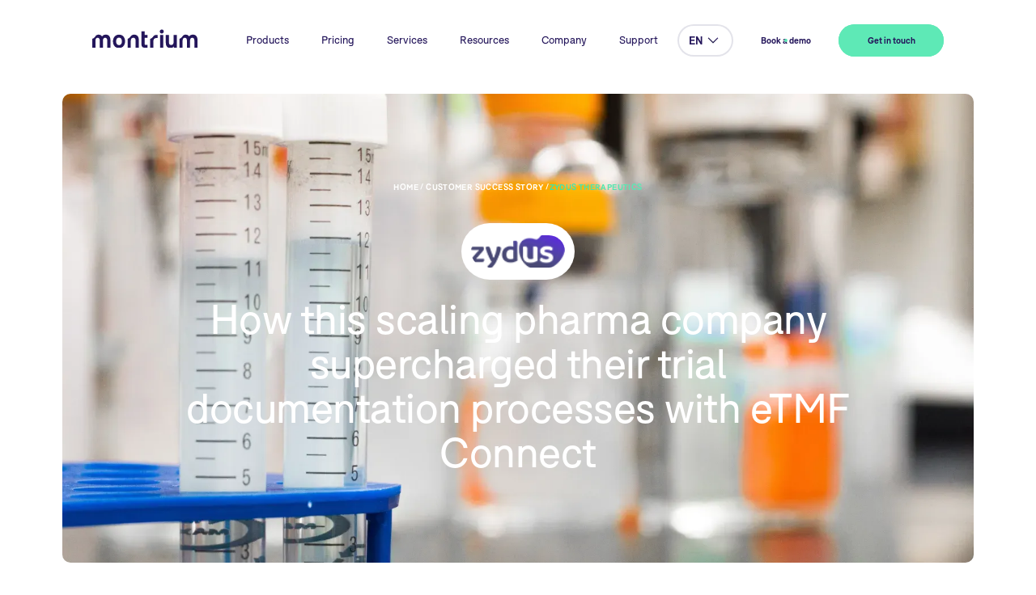

--- FILE ---
content_type: text/html
request_url: https://www.montrium.com/customer-success-story/zydus-therapeutics
body_size: 29692
content:
<!DOCTYPE html><!-- Last Published: Tue Jan 13 2026 14:45:08 GMT+0000 (Coordinated Universal Time) --><html data-wf-domain="www.montrium.com" data-wf-page="64465e1ac838ddaaf89d6ea7" data-wf-site="6384d2343a69e90062fc1181" lang="en" data-wf-collection="64465e1ac838dd1a5f9d6ea5" data-wf-item-slug="zydus-therapeutics"><head><meta charset="utf-8"/><title>Success Story | Zydus Therapeutics | Montrium</title><meta content="How this scaling pharma company supercharged their trial documentation processes with eTMF Connect" name="description"/><meta content="Zydus Therapeutics | Montrium Success Story" property="og:title"/><meta content="How this scaling pharma company supercharged their trial documentation processes with eTMF Connect" property="og:description"/><meta content="https://cdn.prod.website-files.com/6397365c75e66c95ba54a813/6481f063b1aeda64584689bc_pexels-martin-lopez-954585.webp" property="og:image"/><meta content="Zydus Therapeutics | Montrium Success Story" property="twitter:title"/><meta content="How this scaling pharma company supercharged their trial documentation processes with eTMF Connect" property="twitter:description"/><meta content="https://cdn.prod.website-files.com/6397365c75e66c95ba54a813/6481f063b1aeda64584689bc_pexels-martin-lopez-954585.webp" property="twitter:image"/><meta property="og:type" content="website"/><meta content="summary_large_image" name="twitter:card"/><meta content="width=device-width, initial-scale=1" name="viewport"/><link href="https://cdn.prod.website-files.com/6384d2343a69e90062fc1181/css/montrium.shared.c3ac73b4b.min.css" rel="stylesheet" type="text/css" integrity="sha384-w6xztL7kqEtKqd99hIKHO+zL75A4EUS/ADMFdr1whSaQnU5Ejxo6LDoonWccBK8G" crossorigin="anonymous"/><link href="https://fonts.googleapis.com" rel="preconnect"/><link href="https://fonts.gstatic.com" rel="preconnect" crossorigin="anonymous"/><script src="https://ajax.googleapis.com/ajax/libs/webfont/1.6.26/webfont.js" type="text/javascript"></script><script type="text/javascript">WebFont.load({  google: {    families: ["Open Sans:300,300italic,400,400italic,600,600italic,700,700italic,800,800italic"]  }});</script><script type="text/javascript">!function(o,c){var n=c.documentElement,t=" w-mod-";n.className+=t+"js",("ontouchstart"in o||o.DocumentTouch&&c instanceof DocumentTouch)&&(n.className+=t+"touch")}(window,document);</script><link href="https://cdn.prod.website-files.com/6384d2343a69e90062fc1181/6941832b697ff5c3d09b4584_Molecule_32px.png" rel="shortcut icon" type="image/x-icon"/><link href="https://cdn.prod.website-files.com/6384d2343a69e90062fc1181/6941831a5d44b1fa3b6a16f8_Montrium%20Molecule_256px.png" rel="apple-touch-icon"/><link href="https://www.montrium.com/customer-success-story/zydus-therapeutics" rel="canonical"/><script async="" src="https://www.googletagmanager.com/gtag/js?id=G-YGQQGTJZR6"></script><script type="text/javascript">window.dataLayer = window.dataLayer || [];function gtag(){dataLayer.push(arguments);}gtag('set', 'developer_id.dZGVlNj', true);gtag('js', new Date());gtag('config', 'G-YGQQGTJZR6');</script><link defer rel="stylesheet" type="text/css" href="//cdn.jsdelivr.net/npm/slick-carousel@1.8.1/slick/slick.css">
<link rel="stylesheet" href="https://cdnjs.cloudflare.com/ajax/libs/jquery-nice-select/1.1.0/css/nice-select.min.css" integrity="sha512-CruCP+TD3yXzlvvijET8wV5WxxEh5H8P4cmz0RFbKK6FlZ2sYl3AEsKlLPHbniXKSrDdFewhbmBK5skbdsASbQ==" crossorigin="anonymous" referrerpolicy="no-referrer" />
<!--link href="https://b489dd8c-f428-4dc1-84a4-b5148c9f0c5d-00-3dfvbjcn65ao2.global.replit.dev/hbspt-style.css" rel="stylesheet" type="text/css" /-->
<!--link defer rel="stylesheet" type="text/css" href="https://b489dd8c-f428-4dc1-84a4-b5148c9f0c5d.id.repl.co/style.css"-->


<style>
  /* hbspt style */
  .hs-form{display:flex;flex-direction:column;row-gap:3.125rem}.hbspt-form{width:100%;display:flex;flex-direction:column}.hs-input,.hs-input:focus-visible{background-color:transparent;border:1px #000;border-bottom:.125rem solid #747494;border-radius:0;margin-bottom:0;padding-top:0;padding-bottom:.5625rem;padding-left:0;font-family:Arial,Helvetica Neue,Helvetica,sans-serif;width:100%;height:2.375rem;outline:0}.hs-form-field{position:relative;width:100%;text-align:left}.hs-form-field label{color:inherit;font-weight:400;margin-bottom:0}.hs-form legend{color:inherit;opacity:.6;font-weight:400;font-size:.88em}.hs-form fieldset{display:flex;flex-direction:row;justify-content:center;align-items:stretch;max-width:55.75rem!important;width:100%;margin:auto!important;column-gap:2.25rem}.hs-error-msgs label,.hs-error-msgs label a{color:#eb5259!important;font-size:.88em}div.hs-form-field ul.no-list.hs-error-msgs.inputs-list{position:absolute;top:105%}.testimonials__card--video-content,.testimonials__card--video-play-button-logo{pointer-events:none}.hs-error-msgs li,li.hs-form-booleancheckbox,li.hs-form-checkbox,li.hs-form-radio{all:unset}.hs-submit{display:flex;justify-content:center;align-items:center}.hs-submit .hs-button{max-height:3.75rem;min-height:3.75rem;min-width:8.125rem;color:#24165b;text-align:center;background-color:#5ee9b6;padding:1rem 1.25rem;font-size:1em;font-weight:700;line-height:1.3;border:none;border-radius:3.75rem;cursor:pointer}.trapezoid--footer .hs-form{display:flex;flex-direction:row;align-items:flex-end;column-gap:3.125rem}li.hs-form-booleancheckbox label input,ul.inputs-list.multi-container li.hs-form-checkbox label input,ul.inputs-list.multi-container li.hs-form-radio label input{position:absolute;left:0;top:0;height:100%;width:100%;opacity:0;z-index:1}ul.inputs-list.multi-container li.hs-form-checkbox label span::after,ul.inputs-list.multi-container li.hs-form-radio label span::after{content:"";border:2px solid #5ee9b6;position:absolute;left:0;top:0;height:100%;width:100%;border-radius:3.75rem;opacity:0;transition:opacity .2s ease-in-out}ul.inputs-list.multi-container li.hs-form-checkbox label input:checked+span::after,ul.inputs-list.multi-container li.hs-form-radio label input:checked+span::after{opacity:1}.inputs-list.multi-container[role=checkbox],.inputs-list.multi-container[role=radio]{margin-top:1.5rem;display:flex;flex-direction:row;align-items:flex-start;flex-wrap:wrap}label.hs-form-checkbox-display,label.hs-form-radio-display{position:relative;min-height:3.75rem;display:flex;justify-content:center;align-items:center;padding:0 .75rem}li.hs-form-booleancheckbox label.hs-form-booleancheckbox-display input:checked+span::after{background-image:url(https://cdn.prod.website-files.com/6384d2343a69e90062fc1181/649375e37da97af6ab22859d_Icon.svg);background-position:50%;background-repeat:no-repeat;background-size:80%}li.hs-form-booleancheckbox label span::after{content:"";width:1.25rem;height:1.25rem;min-height:1.25rem;min-width:1.25rem;background-color:#fff;border:1px solid #3a2672;border-radius:.125rem;justify-content:center;align-items:center;margin-right:.625rem;display:flex;position:absolute;left:0;bottom:0;z-index:0}label.hs-form-booleancheckbox-display{display:flex;flex-direction:row;align-items:center;margin-top:2rem}.legal-consent-container .hs-form-booleancheckbox-display>span{margin-left:0!important;padding-left:2rem!important;position:relative}@media screen and (min-width:991px){.submitted-message p{font-size:3.13em;font-weight:400;line-height:1.25}}.submitted-message p{letter-spacing:-.01em;font-size:1.88em}.submitted-message{display:flex;flex-direction:row;align-items:center;justify-content:center;padding:0 3.75rem}@media screen and (min-width:768px){.container--gradient .hs-form{display:flex;flex-direction:row;row-gap:3.125rem;justify-content:flex-start}.container--gradient .hs-form-field{display:flex;flex-direction:column;align-content:flex-start;align-items:flex-start}.container--gradient .input{width:100%;padding-right:20px}}.nav__subnav-content{-ms-overflow-style:none;scrollbar-width:none}.nav__subnav-content::-webkit-scrollbar{display:none}.nice-select .list{overflow:auto!important;max-height:25rem}
  
  html.w-editor .button__utility {
display: block !important;
}

html.w-editor .button__text {
z-index: 999999999 !important;
position: relative !important;
pointer-events: auto !important;
}

.button__border {
pointer-events: none;
}
  
  *{
  	text-rendering: geometricPrecision;
  }
  .weglot-container {
  display: none !important;
  }
  
  /* Slick Settings */
.slick-initialized.slick__mobile-slider {
    padding-bottom: 3rem;
}

.slick-initialized.slick__mobile-slider .slick-slide {
    display: flex;
}

.slick__mobile-slider .slick-dots {
    margin-top: 2rem
}

.slick-dots {
    display: flex;
    flex-direction: row;
    justify-content: center;
    align-items: center;
    gap: 0.75rem;
}

.slick-dots li {
    display: flex;
    background-image: none;
    padding-left: 0;
    justify-content: center;
    align-items: center;
    width: 0.5rem;
    min-width: 0.5rem;
    max-width: 0.5rem;
    height: 0.5rem;
    min-height: 0.5rem;
    max-height: 0.5rem;
    border-radius: 50% !important;
    overflow: hidden !important;
  	color: transparent;
}

.section.trapezoid-bkg:not(.trapezoid-bkg--light) .slick-dots li button {
    background-color: rgba(255, 255, 255, 0.3);
}

.slick-dots li.slick-active button{
    background-color: rgba(94, 233, 182, 1) !important;
}
  .slick-dots li button{
    background-color: rgba(36, 22, 91, 0.1);
    transition: opacity 0.3s linear, background-color 0.3s ease;
}
.testimonials__card--video-play-button-logo, .testimonials__card--video-content {
  pointer-events: none;
}
  
/*ANIMATIONS*/
  
  .animated:not(.start){
    opacity:0;
  }
.animated:is(.card__item,.card__item--big,.num-grid__item,.section__title,.section__title ~ p,.footer__col-link,.footer__col-title,.cards__wrapper > *,.list__grid-item,.w-dyn-item){
    transition:transform .75s,opacity .6s linear;
  	transform:translate3d(0,2rem,0);
  	transition-delay:calc(var(--index) * .15s)
  }
.animated.start:is(.card__item,.card__item--big,.num-grid__item,.section__title,.section__title ~ p,.footer__col-link,.footer__col-title,.cards__wrapper > *,.list__grid-item,.w-dyn-item){
  transform:translate3d(0,0,0);
}

.w-editor .nav__menu--in{
  pointer-events: none;
}


</style>

<!-- Google Tag Manager -->
<script>(function(w,d,s,l,i){w[l]=w[l]||[];w[l].push({'gtm.start':
new Date().getTime(),event:'gtm.js'});var f=d.getElementsByTagName(s)[0],
j=d.createElement(s),dl=l!='dataLayer'?'&l='+l:'';j.async=true;j.src=
'https://www.googletagmanager.com/gtm.js?id='+i+dl;f.parentNode.insertBefore(j,f);
})(window,document,'script','dataLayer','GTM-PS94SWS');</script>
<!-- End Google Tag Manager -->
 </head><body><div data-animation="default" data-collapse="none" data-duration="400" data-easing="ease" data-easing2="ease" role="banner" class="nav w-nav"><div class="css utility w-embed"><style>
* {
	text-rendering: geometricPrecision;
}
:root {
  --subnav-height: 0px;
  --container-width: 90em;
}
body { 
  min-height: 0vw;
  font-size: calc(0.8928571428571429vw + 0.1em);
}
@media screen and (min-width:1440px) {
 body { font-size: 1em; }
}

@media screen and (max-width:991px) {
 body { font-size: calc(0.20181634712411706vw + 0.925em); 
 }
}
.container {
  max-width: 90em;
}
.utility__grid-wrapper {
pointer-events: none;
}
html.w-editor .button__text, html.w-editor .button__text--change, .button__text--change {
position: relative !important;
z-index: 99999999 !important;
pointer-events: auto !important;
}
html.w-editor .button__wrapper {
    display: flex !important;
    flex-direction: column !important;
    align-items: flex-start !important;
}
html.w-editor .button__utility {
display: block !important;
}
.industry__slider .slick-track {
display: flex !important;
flex-direction: row;
    align-items: stretch;
}
.industry__slider .slick-slide{
height: inherit !important;
}
</style></div><div class="hide w-embed w-script"><script charset="utf-8" type="text/javascript" src="//js.hsforms.net/forms/embed/v2.js"></script></div><div class="css w-embed"><style>
.trapezoid-bkg {
clip-path: polygon(
0 0, 
100% 6.25rem, 
100% calc(100% - 6.25rem), 
0% 100%);
}

.trapezoid-bkg--second {
clip-path: polygon(0 6.25rem, 100% 0, 100% 100%, 0% calc(100% - 6.25rem));
}

@media screen and (max-width: 767px){
    body {
        overflow-y: visible;
        overflow-x: clip;
      }
      .accordion__wrapper.accordion--grid:not(.gap--36) .accordion__item {
        width: calc(50% - 6.25rem / 2)
        }
.trapezoid-bkg {
clip-path: polygon(
0 0, 
100% 1.5rem, 
100% calc(100% - 1.5rem), 
0% 100%);
}
.trapezoid-bkg--second {
clip-path: polygon(0 1.5rem, 100% 0, 100% 100%, 0% calc(100% - 1.5rem));
}
}

.button__wrapper:hover .button__cursor {
opacity: 1;
-webkit-transition: -webkit-opacity 200ms ease;
    transition: -webkit-opacity 200ms ease;
    transition: opacity 200ms ease;
    transition: opacity 200ms ease, -webkit-opacity 200ms ease;
}
.button__wrapper .button__cursor {
opacity: 0;
}
.button__wrapper.button--arrow-visible .button__cursor{
opacity: 1;
width: 2.5rem;
height: 2.5rem;
-webkit-transition: height 350ms ease-in-out, width 350ms ease-in-out;
    transition: height 350ms ease-in-out, width 350ms ease-in-out;
}
.button__wrapper.button--arrow-visible:hover .button__cursor{
width: 5rem;
height: 5rem;
}
.button__cursor, .button__text {
pointer-events: none;
}
.button__text {
max-width: 12ch;
}

.nav .button {
min-height: 2.5rem;
max-height: 2.5rem;
}
.nav .button .button__text {
font-size: 0.81em;
}
.pop-up__form-wrapper .button{
min-height: 3.75rem !important;
height: 3.75rem !important;
}
.pop-up__form-wrapper .button .button__text {
font-size: 0.9375em;
}

.full-card__blur, .full-card__blur2, .intro__blob-large, .intro__blob-small, .validation-blob {
pointer-events: none;
}
.section.trapezoid-bkg .card__item--big .button__text,.section.trapezoid-bkg .button__wrapper--transparent{
color: #FFF;
}


.overflow--clip, .section {
  overflow-y: visible;
  overflow-x: clip;
}

.nav__dropdown-content-wrapper:not(.open), .pointer-events--none {
pointer-events: none;
}

.nav.open .nav__dropdown-content {
-webkit-transform: translate(0px, 0%);
    -ms-transform: translate(0px, 0%);
    transform: translate(0px, 0%) !important;
}

.nav__menu.open .nav__menu-button-hamb-div--first {
transform: translate3d(0,0,0) rotateZ(90deg);
}
.nav__menu.open .nav__menu-button-hamb-div--second {
opacity: 0;
}
.nav__menu.open .nav__menu-button-hamb-div--third {
  transform: translate3d(0,-0.725rem ,0);
}
.nav__menu.open .nav__menu-button{
transform: rotateZ(45deg);
}

.nav.open .nav__dropdown-content-wrapper {
opacity: 1 !important;
}

.nav__dropdown-content-close--bkg {
  	position:absolute;
    height: 0px;
    top: 0;
    left:0;
    z-index: 1;
    width:100%;
    background-color:#FFFFFF;
    transform-origin:top center; 
    transform:scale3d(1,0,1);
/*    -webkit-transition: transform .3s linear;
    transition:transform .3s linear, height 0.3 ; */
    pointer-events: none;
}
.nav.open .nav__dropdown-content-close--bkg {
transform:scale3d(1,1,1);
height: var(--subnav-height);
}

.trapezoid-bkg:not(.trapezoid-bkg--light) .button.button--transparent {
color: #fff;
} 

@media screen and (max-width: 990px) {
.nav.open .nav__menu {
display: flex;
}
}
.section__intro--trapezoid .breadcrumbs__wrapper .copy__help {
color: #fff;
}

.button__wrapper.button--arrow-visible.button__wrapper--transparent:not(:hover) .green{
background-color: #FFF;
}

.testimonials__card {
display: flex !important;
}

.button--arrow-visible .button__cursor{
display: flex;
}


.breadcrumbs__wrapper .button__cursor {
opacity: 0; 
pointer-events: none;
}
.breadcrumbs__wrapper:hover .button__cursor {
opacity: 1;
will-change: auto;
transition: opacity 150ms linear;
}

.numeric__list li{
list-style-type: auto !important;
background-image: none;
font-weight: 700;
font-size: 1em;
line-height: 1.6;
color: #24165B;
}
.numeric__list p{
font-weight: 400;
}

.full-card .button.button--arrow-visible.button--transparent .button__text{
color: #fff !important;
text-align: left;
}

.full-card .button.button--arrow-visible.button--transparent:not(:hover) .button__cursor  {
background-color: transparent;
}
.nav.open .nav__bkg--gradient {
opacity: 0 !important;
}
.nav.open .nav__bkg--white{
opacity: 1 !important;
}
.nav.open .nav__link, .nav.open .button.button--transparent .button__text, .nav.open .nav__logo {
color: #24165B !important;
}
.text--align__left .button{
text-align: left !important;
}
.trapezoid-bkg--light .button__text {
color: #24165b !important;
}

.trapezoid-bkg .accordion__item-trigger-icon {
filter: brightness(100);
}
.trapezoid-bkg--light .accordion__item-trigger-icon {
filter: brightness(0);
}

.pop-up__form-wrapper {
pointer-events: none;
opacity: 0;
}
.pop-up__form-wrapper.open {
pointer-events: auto;
opacity: 1;
}
.lang-change__dropdown:hover {
height: 4rem;
max-height: 4rem;
border-radius: 1rem;
}
.lang-change__dropdown:hover .lang-change__dropdown-icon {
transform: rotateZ(180deg);
}
.button__filter-item:hover .button__filter-item-cursor {
opacity: 1;
transition: opacity 200ms linear;
}
.button__filter-item-cursor {
pointer-events: none;
}
.slick-list {
overflow: visible;
}
@media screen and (min-width: 991px) {
.slick-list {
padding-left: 6% !important;
}
}
@media screen and (min-width: 1440px) {
.slick-list {
padding-left: calc((100vw - var(--container-width)) / 2 );
}
}
.w-lightbox-backdrop {
background: rgba(36, 22, 91, 0.95) !important;
}
.w-lightbox-control.w-lightbox-close {
width: 4rem;
background-size: contain;
background-image: url(https://cdn.prod.website-files.com/6384d2343a69e90062fc1181/640904b9e4cf6a4a73fd7e53_close.svg) !important;
right: calc((100vw - var(--container-width)) / 2 );
}
.w-lightbox-frame {
max-width: 90em;
}
@media screen and (min-width: 991px) {
.slider__control-arrow:hover {
transform: scale(1.2);
background-color: #24165b;
}
.slider__control-arrow:hover img { 
filter: brightness(30);
}
}
.button--arrow-visible:not(:hover) .slider__button--help {
background-color: transparent;
} 
.slider__button--help, .section.trapezoid-bkg .button__cursor{
-webkit-transition: height 350ms ease-in-out, width 350ms ease-in-out, background-color 350ms ease-in-out !important;
    transition: height 350ms ease-in-out, width 350ms ease-in-out, background-color 350ms ease-in-out !important;
    }
.button--arrow-visible:not(:hover) .slider__button--help img, .section.trapezoid-bkg:not(.trapezoid-bkg--light) .button__wrapper.button--arrow-visible.button__wrapper--transparent .button__cursor.green img{
    filter: brightness(20);
}
.section.trapezoid-bkg .button__wrapper.button--arrow-visible.button__wrapper--transparent:not(:hover) .button__cursor.green{
background-color: transparent;
}
.nice-select.form__select, .nice-select.form__select--filter {
width: 100%;
margin-bottom: 0px;
padding-top: 0px;
padding-bottom: 0.5625rem;
padding-left: 0px;
border-style: none none solid;
border-width: 1px 1px 0.125rem;
border-color: #000 #000 #747494;
background-color: transparent;
font-family: Arial, 'Helvetica Neue', Helvetica, sans-serif;
border-radius: 0px;
}
.nice-select.form__select.open .list, .nice-select.form__select--filter.open .list{
    -webkit-transform: scale(1) translateY(0);
    -ms-transform: scale(1) translateY(0);
    transform: scale(1) translateY(0);
}
.nice-select.form__select .list, .nice-select.form__select--filter .list {
width: 100%;
max-height: 11.125rem;
padding: 0.625rem;
overflow: auto;
box-shadow: 0 0 70px 0 rgb(119 167 210 / 12%);
border-radius: 0.625rem;
-webkit-transform: scale(0) translateY(-21px);
    -ms-transform: scale(0) translateY(-21px);
    transform: scale(0) translateY(-21px);
}
.nice-select .option {
background-image: none;
font-size: inherit;
font-weight: inherit;
line-height: inherit;
padding: 0px 0.375rem;
}
.nice-select .option:hover {
background-color: #F2F8FF;
}
.nice-select .option.focus, .nice-select .option.selected.focus, .nice-select .option:hover {
background-color: #F2F8FF;
font-size: inherit;
font-weight: inherit;
line-height: inherit;
border-radius: 0.25rem;
}
@media screen and (min-width: 991px) {
.accordion__item-trigger:hover .accordion__item-cursor {
opacity: 1; 
transition: opacity 300ms linear;
}
}
.accordion__item-trigger.start .accordion__item-cursor img {
transform: rotateZ(180deg)
}
.accordion__item-cursor {
pointer-events: none;
}
@media screen and (max-width: 766px) {
.cards__slider-control-wrapper .slider__control-arrow {
display: none !important;
}
.list__grid.m--vertical .doc__divider{
display: none;
}
.feature-wrapper .feature__line {
display: none;
}
}
.button__filter-item.fltr-active {
pointer-events: none;
}
.button__filter-wrapper::-webkit-scrollbar, .mobile-slider::-webkit-scrollbar {
  display: none;
}
.button__filter-wrapper, .mobile-slider {
  -ms-overflow-style: none; 
  scrollbar-width: none;
}
@media screen and (max-width: 767px){
.w-tab-content:has(.mobile-slider) {
overflow: visible !important;
}
.mobile-slider .card__item--small{
height: inherit;
min-width: 20rem;
box-shadow: none !important;
}
}
@media screen and (min-width: 478px) {
.accordion__wrapper.accordion--grid .accordion__item{
width: calc(50% - 6.25rem/2)
}
}
img {
aspect-ratio: auto 1 / 1;
}
.section.trapezoid-bkg:not(.trapezoid-bkg--light) .card__item--small-grid {
box-shadow: none;
}
.nav__submenu-col .get-in-touch .button__text {
max-width: none;
}
.button--width .button__text{
width: auto;
max-width: none;
}
.nice-select .current, select {
color: inherit;
}
.nice-select ul{
width: 100%;
}
.nice-select ul li{
padding: 0.375rem 1rem;
}
.hubspot-block__form.hubspot-block__form--random form, .hubspot-block__form--random{
width: 100%;
}
.demo__item-content-play {
pointer-events: none;
}
@media screen and (max-width: 991px) {
  .w-lightbox-control {
    position: absolute !important;
    top: 5vh !important;
    right: 2rem !important;
  }
  .w-lightbox-content {
    position: static !important;
  }
}
</style></div><div class="container container__nav w-container"><a href="/" class="nav__logo w-nav-brand"><div class="nav__logo-img w-embed"><svg width="100%" height="100%" viewBox="0 0 130 24" fill="none" xmlns="http://www.w3.org/2000/svg">
<g clip-path="url(#clip0_3178_17576)">
<path d="M96.5329 23.4898C98.393 23.4898 100.106 22.6666 100.704 21.3195V23.0657H104.424V7.2551H100.532V15.6319C100.532 17.8371 99.7832 19.6681 97.5608 19.6681C95.7692 19.6681 94.7119 18.7551 94.7119 16.1757L94.7412 7.24512H90.8496V17.0189C90.8496 21.0551 92.8909 23.5048 96.5378 23.5048" fill="currentColor"/>
<path d="M33.0619 19.8234C30.8444 19.8234 29.4346 18.0822 29.4346 15.1435C29.4346 12.2049 30.8738 10.5236 33.0619 10.5236C35.25 10.5236 36.6549 12.2698 36.6549 15.1435C36.6549 18.0173 35.2451 19.8234 33.0619 19.8234ZM33.0619 6.85156C28.4703 6.85156 25.5332 10.6134 25.5332 15.1685C25.5332 20.0279 28.4409 23.5153 33.0619 23.5153C37.6829 23.5153 40.5662 19.7535 40.5662 15.1735C40.5662 10.339 37.6584 6.85156 33.0668 6.85156" fill="currentColor"/>
<path d="M65.5942 23.066H68.262V19.5436H66.304C65.0117 19.5436 64.6837 19.1145 64.6837 17.987V10.8326H68.2767V7.25034H64.6837V2.79004H60.7676V18.8751C60.7676 22.4822 62.8627 23.066 65.5942 23.066Z" fill="currentColor"/>
<path d="M87.7315 7.25488H83.8301V23.0655H87.7315V7.25488Z" fill="currentColor"/>
<path d="M85.8655 5.41931C86.1771 5.4226 86.4862 5.36323 86.7752 5.2446C87.0642 5.12596 87.3274 4.9504 87.5498 4.72796C87.7721 4.50551 87.9492 4.24055 88.071 3.94825C88.1927 3.65595 88.2567 3.34205 88.2593 3.02451V2.99458C88.267 2.67276 88.2122 2.35257 88.0977 2.05252C87.9833 1.75247 87.8117 1.47852 87.5927 1.24653C87.3737 1.01454 87.1118 0.829107 86.8221 0.700966C86.5323 0.572826 86.2205 0.504519 85.9047 0.5H85.8655C85.2223 0.499936 84.6049 0.757957 84.1468 1.21825C83.6888 1.67855 83.427 2.30412 83.418 2.95965V2.99458C83.4193 3.64208 83.6725 4.26262 84.1222 4.72001C84.5719 5.1774 85.1813 5.43428 85.8166 5.43427H85.8508" fill="currentColor"/>
<path d="M2.72169 10.3534C1.97637 11.1365 1.03524 11.6972 0 11.9748L0 23.0657H3.91611V14.1351C3.91611 12.2043 4.84618 10.6777 6.60843 10.6777C8.28746 10.6777 9.28117 11.895 9.28117 14.0753L9.2469 23.0557H13.163V14.195C13.163 12.1993 14.0637 10.7026 15.8357 10.7026C17.6078 10.7026 18.5281 11.9249 18.5281 14.1002L18.4987 23.0807H22.4148V13.2171C22.4148 9.18091 20.1043 6.82603 16.8344 6.82603C14.7931 6.82603 13.2022 7.46963 12.042 9.15097C11.1462 7.55943 9.59446 6.82603 7.75389 6.82603C6.95915 6.81077 6.17407 7.00537 5.47497 7.39092C4.77588 7.77647 4.18657 8.33984 3.76436 9.02625C3.50008 9.51282 3.17057 9.95948 2.78533 10.3534" fill="currentColor"/>
<path d="M124.449 6.82602C122.413 6.82602 120.822 7.46962 119.662 9.15096C118.761 7.55942 117.214 6.82602 115.369 6.82602C114.574 6.81087 113.788 7.00548 113.088 7.39098C112.388 7.77647 111.798 8.33977 111.375 9.02623C110.567 10.4726 109.229 11.5331 107.654 11.9748V23.0657H111.57V14.1351C111.57 12.2043 112.5 10.6776 114.263 10.6776C115.947 10.6776 116.935 11.9 116.935 14.0753L116.911 23.0557H120.798V14.195C120.798 12.1993 121.698 10.7026 123.47 10.7026C125.243 10.7026 126.163 11.9249 126.163 14.1002L126.133 23.0807H130.025V13.2171C130.025 9.1809 127.715 6.82602 124.44 6.82602" fill="currentColor"/>
<path d="M46.3857 10.3535C45.6464 11.1293 44.7167 11.6892 43.6934 11.975V23.0659H47.585V14.5843C47.585 12.3192 48.6962 10.6678 50.7081 10.6678C52.5046 10.6678 53.6158 12.0149 53.6158 14.2151L53.5864 23.0659H57.5025V13.2771C57.5025 9.18105 55.2557 6.82617 51.7458 6.82617C50.0619 6.82617 48.2801 7.61945 47.4234 8.99645C47.1494 9.49608 46.8066 9.95309 46.4053 10.3535" fill="currentColor"/>
<path d="M74.3428 10.4131C73.5921 11.1994 72.6438 11.7603 71.6016 12.0346V23.0656H75.4932V14.8984C75.4932 12.4836 76.7219 11.0418 79.0862 11.0418H80.7701L80.7995 7.25H79.3603C77.8918 7.25 76.296 7.48449 75.3072 9.11594C75.0433 9.5923 74.7136 10.0275 74.3281 10.4081" fill="currentColor"/>
</g>
<defs>
<clipPath id="clip0_3178_17576">
<rect width="130" height="23" fill="transparent"/>
</clipPath>
</defs>
</svg></div></a><nav role="navigation" class="nav__menu w-nav-menu"><div class="nav__menu--in"><div class="nav__menu-help-block"><a href="/" class="nav__logo w-nav-brand"><div class="nav__logo-img w-embed"><svg width="100%" height="100%" viewBox="0 0 130 24" fill="none" xmlns="http://www.w3.org/2000/svg">
<g clip-path="url(#clip0_3178_17576)">
<path d="M96.5329 23.4898C98.393 23.4898 100.106 22.6666 100.704 21.3195V23.0657H104.424V7.2551H100.532V15.6319C100.532 17.8371 99.7832 19.6681 97.5608 19.6681C95.7692 19.6681 94.7119 18.7551 94.7119 16.1757L94.7412 7.24512H90.8496V17.0189C90.8496 21.0551 92.8909 23.5048 96.5378 23.5048" fill="currentColor"/>
<path d="M33.0619 19.8234C30.8444 19.8234 29.4346 18.0822 29.4346 15.1435C29.4346 12.2049 30.8738 10.5236 33.0619 10.5236C35.25 10.5236 36.6549 12.2698 36.6549 15.1435C36.6549 18.0173 35.2451 19.8234 33.0619 19.8234ZM33.0619 6.85156C28.4703 6.85156 25.5332 10.6134 25.5332 15.1685C25.5332 20.0279 28.4409 23.5153 33.0619 23.5153C37.6829 23.5153 40.5662 19.7535 40.5662 15.1735C40.5662 10.339 37.6584 6.85156 33.0668 6.85156" fill="currentColor"/>
<path d="M65.5942 23.066H68.262V19.5436H66.304C65.0117 19.5436 64.6837 19.1145 64.6837 17.987V10.8326H68.2767V7.25034H64.6837V2.79004H60.7676V18.8751C60.7676 22.4822 62.8627 23.066 65.5942 23.066Z" fill="currentColor"/>
<path d="M87.7315 7.25488H83.8301V23.0655H87.7315V7.25488Z" fill="currentColor"/>
<path d="M85.8655 5.41931C86.1771 5.4226 86.4862 5.36323 86.7752 5.2446C87.0642 5.12596 87.3274 4.9504 87.5498 4.72796C87.7721 4.50551 87.9492 4.24055 88.071 3.94825C88.1927 3.65595 88.2567 3.34205 88.2593 3.02451V2.99458C88.267 2.67276 88.2122 2.35257 88.0977 2.05252C87.9833 1.75247 87.8117 1.47852 87.5927 1.24653C87.3737 1.01454 87.1118 0.829107 86.8221 0.700966C86.5323 0.572826 86.2205 0.504519 85.9047 0.5H85.8655C85.2223 0.499936 84.6049 0.757957 84.1468 1.21825C83.6888 1.67855 83.427 2.30412 83.418 2.95965V2.99458C83.4193 3.64208 83.6725 4.26262 84.1222 4.72001C84.5719 5.1774 85.1813 5.43428 85.8166 5.43427H85.8508" fill="currentColor"/>
<path d="M2.72169 10.3534C1.97637 11.1365 1.03524 11.6972 0 11.9748L0 23.0657H3.91611V14.1351C3.91611 12.2043 4.84618 10.6777 6.60843 10.6777C8.28746 10.6777 9.28117 11.895 9.28117 14.0753L9.2469 23.0557H13.163V14.195C13.163 12.1993 14.0637 10.7026 15.8357 10.7026C17.6078 10.7026 18.5281 11.9249 18.5281 14.1002L18.4987 23.0807H22.4148V13.2171C22.4148 9.18091 20.1043 6.82603 16.8344 6.82603C14.7931 6.82603 13.2022 7.46963 12.042 9.15097C11.1462 7.55943 9.59446 6.82603 7.75389 6.82603C6.95915 6.81077 6.17407 7.00537 5.47497 7.39092C4.77588 7.77647 4.18657 8.33984 3.76436 9.02625C3.50008 9.51282 3.17057 9.95948 2.78533 10.3534" fill="currentColor"/>
<path d="M124.449 6.82602C122.413 6.82602 120.822 7.46962 119.662 9.15096C118.761 7.55942 117.214 6.82602 115.369 6.82602C114.574 6.81087 113.788 7.00548 113.088 7.39098C112.388 7.77647 111.798 8.33977 111.375 9.02623C110.567 10.4726 109.229 11.5331 107.654 11.9748V23.0657H111.57V14.1351C111.57 12.2043 112.5 10.6776 114.263 10.6776C115.947 10.6776 116.935 11.9 116.935 14.0753L116.911 23.0557H120.798V14.195C120.798 12.1993 121.698 10.7026 123.47 10.7026C125.243 10.7026 126.163 11.9249 126.163 14.1002L126.133 23.0807H130.025V13.2171C130.025 9.1809 127.715 6.82602 124.44 6.82602" fill="currentColor"/>
<path d="M46.3857 10.3535C45.6464 11.1293 44.7167 11.6892 43.6934 11.975V23.0659H47.585V14.5843C47.585 12.3192 48.6962 10.6678 50.7081 10.6678C52.5046 10.6678 53.6158 12.0149 53.6158 14.2151L53.5864 23.0659H57.5025V13.2771C57.5025 9.18105 55.2557 6.82617 51.7458 6.82617C50.0619 6.82617 48.2801 7.61945 47.4234 8.99645C47.1494 9.49608 46.8066 9.95309 46.4053 10.3535" fill="currentColor"/>
<path d="M74.3428 10.4131C73.5921 11.1994 72.6438 11.7603 71.6016 12.0346V23.0656H75.4932V14.8984C75.4932 12.4836 76.7219 11.0418 79.0862 11.0418H80.7701L80.7995 7.25H79.3603C77.8918 7.25 76.296 7.48449 75.3072 9.11594C75.0433 9.5923 74.7136 10.0275 74.3281 10.4081" fill="currentColor"/>
</g>
<defs>
<clipPath id="clip0_3178_17576">
<rect width="130" height="23" fill="transparent"/>
</clipPath>
</defs>
</svg></div></a><div class="nav__menu-button"><div class="nav__menu-button-hamb-div nav__menu-button-hamb-div--first"></div><div class="nav__menu-button-hamb-div nav__menu-button-hamb-div--second"></div><div class="nav__menu-button-hamb-div nav__menu-button-hamb-div--third"></div></div></div><div class="nav__dropdown-wrapper"><img src="https://cdn.prod.website-files.com/6384d2343a69e90062fc1181/643953299b0f4c7755b4517d_product.svg" loading="lazy" alt="" class="nav__link-icon"/><div class="nav__link nav__link--trigger">Products</div><div class="nav__dropdown-content-wrapper"><div class="nav__dropdown-content"><div class="container container__subnav w-container"><div class="nav__subnav-content"><div class="nav__subnav-content-header"><img src="https://cdn.prod.website-files.com/6384d2343a69e90062fc1181/63f4bc207336d3f6e1b65e44_arrow-icon-prev.svg" loading="lazy" alt="" class="nav__subnav-content-header-back"/><div class="nav__subnav-content-header-title">Products</div><img src="https://cdn.prod.website-files.com/6384d2343a69e90062fc1181/6400cbb7d0def2b683fc8175_Icon.svg" loading="lazy" alt="" class="nav__subnav-content-header-close"/></div><div class="nav__submenu-col nav__submenu-col--left"><h2 class="nav__submenu-title">Products</h2><p class="copy mb--50">Our pre-configured applications enable<br/>our clients to work better and smarter.</p><img src="https://cdn.prod.website-files.com/6384d2343a69e90062fc1181/63f778fbb0527c09d8b57985_Group.svg" loading="eager" alt="" class="nav__submenu-col-img mb--30"/><h5 class="nav__submenu-col-title mb--8">Book on our demo today!</h5><div class="nav__submenu-col-link mb--32">Discover &amp; access advanced features</div><div class="book-a-demo"><div data-w-id="1bd9cd4b-a95b-b0ff-e2e4-8c0fa2fd2d2b" class="button__wrapper button__wrapper--transparent"><a href="/demo" class="button button--transparent w-inline-block"><div data-w-id="1bd9cd4b-a95b-b0ff-e2e4-8c0fa2fd2d2f" class="button__text">Request demo</div><div class="button__cursor button__cursor--green"><img src="https://cdn.prod.website-files.com/6384d2343a69e90062fc1181/639aff3795df23930e653d52_arrow.svg" loading="lazy" alt=""/></div><div class="button__border"></div></a></div></div></div><div class="nav__subnav-content--grid grid--specific"><div id="w-node-_2872dcd0-0683-2d6c-dd63-744231393aea-31393ad6" class="nav__submenu-col"><div class="nav__submenu-col-title--trigger"><h5 class="nav__submenu-col-title">Montrium eTMF</h5><img src="https://cdn.prod.website-files.com/6384d2343a69e90062fc1181/63d7e6d2639bac98c2e43d0d_accordion-trigger.svg" loading="lazy" alt="" class="nav__submenu-col-title--trigger-icon"/></div><div class="nav__submenu-col--inside"><a href="/etmf-connect" class="nav__submenu-col-link">eTMF Connect</a><a href="/etmf-connect-features" class="nav__submenu-col-link">eTMF Connect features</a></div></div><div id="w-node-_2872dcd0-0683-2d6c-dd63-744231393af1-31393ad6" class="nav__submenu-col"><div class="nav__submenu-col-title--trigger"><h5 class="nav__submenu-col-title">Montrium RIM</h5><img src="https://cdn.prod.website-files.com/6384d2343a69e90062fc1181/63d7e6d2639bac98c2e43d0d_accordion-trigger.svg" loading="lazy" alt="" class="nav__submenu-col-title--trigger-icon"/></div><div class="nav__submenu-col--inside"><a href="/regdocs-connect" class="nav__submenu-col-link">RegDocs Connect</a><a href="/regdocs-connect-features" class="nav__submenu-col-link">RegDocs Connect features</a></div></div><div id="w-node-_2872dcd0-0683-2d6c-dd63-744231393af8-31393ad6" class="t--hide hide"></div><div id="w-node-_2872dcd0-0683-2d6c-dd63-744231393af9-31393ad6" class="nav__submenu-col"><div id="w-node-_496925d4-86d2-9f20-b880-d94c299babe1-31393ad6" class="nav__submenu-col-title--trigger"><h5 class="nav__submenu-col-title">Montrium eQMS</h5><img src="https://cdn.prod.website-files.com/6384d2343a69e90062fc1181/63d7e6d2639bac98c2e43d0d_accordion-trigger.svg" loading="lazy" alt="" class="nav__submenu-col-title--trigger-icon"/></div><div id="w-node-d1da1f93-8abc-64b8-5a62-a94f15044a1d-31393ad6" class="nav__submenu-col--inside"><a href="/quality-connect" class="nav__submenu-col-link">Quality Connect</a><a href="/quality-management-software-features" class="nav__submenu-col-link">Quality Connect features</a></div></div><div id="w-node-_2872dcd0-0683-2d6c-dd63-744231393b0c-31393ad6" class="nav__submenu-col"><div id="w-node-_1113ae8f-b3cf-fb19-8ec5-16cecbb0cdce-31393ad6" class="nav__submenu-col-title--trigger"><h5 id="w-node-_2872dcd0-0683-2d6c-dd63-744231393b0d-31393ad6" class="nav__submenu-col-title">Platform Overview</h5><img src="https://cdn.prod.website-files.com/6384d2343a69e90062fc1181/63d7e6d2639bac98c2e43d0d_accordion-trigger.svg" loading="lazy" alt="" class="nav__submenu-col-title--trigger-icon"/></div><div id="w-node-_08ba531a-a0fc-8adf-3a4a-0a8fc343bc19-31393ad6" class="nav__submenu-col--inside d--grid"><a href="/platform-overview" class="nav__submenu-col-link">Platform Overview</a><a href="/faq" class="nav__submenu-col-link">Platform FAQ</a><a href="/trust-center" class="nav__submenu-col-link">Trust Center</a><a id="w-node-_2872dcd0-0683-2d6c-dd63-744231393b17-31393ad6" href="/pricing" class="nav__submenu-col-link">Pricing</a></div></div><div id="w-node-f4a7a990-5605-4b07-c1c9-ae8331445990-31393ad6" class="nav__submenu-col"><div id="w-node-f4a7a990-5605-4b07-c1c9-ae8331445991-31393ad6" class="nav__submenu-col-title--trigger"><h5 class="nav__submenu-col-title">Modules</h5><img src="https://cdn.prod.website-files.com/6384d2343a69e90062fc1181/63d7e6d2639bac98c2e43d0d_accordion-trigger.svg" loading="lazy" alt="" class="nav__submenu-col-title--trigger-icon"/></div><div id="w-node-f4a7a990-5605-4b07-c1c9-ae8331445995-31393ad6" class="nav__submenu-col--inside"><a href="/document-control-software" class="nav__submenu-col-link">Document Control</a><a href="/training-management-software" class="nav__submenu-col-link">Training Management</a><a href="/capa-software" class="nav__submenu-col-link">CAPA Management</a><a href="/change-control-software" class="nav__submenu-col-link">Change Control</a></div></div><div id="w-node-_2872dcd0-0683-2d6c-dd63-744231393b1b-31393ad6" class="nav__submenu-col"><div id="w-node-_6af858f7-7d52-5774-82d5-8d02b0a97cee-31393ad6" class="nav__submenu-col-title--trigger"><h5 id="w-node-_2872dcd0-0683-2d6c-dd63-744231393b1c-31393ad6" class="nav__submenu-col-title">Montrium by Team</h5><img src="https://cdn.prod.website-files.com/6384d2343a69e90062fc1181/63d7e6d2639bac98c2e43d0d_accordion-trigger.svg" loading="lazy" alt="" class="nav__submenu-col-title--trigger-icon"/></div><div id="w-node-_03b3f690-e8c6-20fa-605f-7b6044a5bb01-31393ad6" class="nav__submenu-col--inside"><a href="/clinical-operations" class="nav__submenu-col-link">Clinical operations</a><a href="/quality-and-compliance" class="nav__submenu-col-link">Quality &amp; compliance</a><a href="/regulatory-affairs" class="nav__submenu-col-link">Regulatory affairs</a><a href="/it-and-security" class="nav__submenu-col-link">IT &amp; security</a></div></div><div id="w-node-_2872dcd0-0683-2d6c-dd63-744231393b26-31393ad6" class="nav__submenu-col"><div id="w-node-b4cec401-23e5-055e-f056-2823354b7630-31393ad6" class="nav__submenu-col-title--trigger"><h5 id="w-node-_2872dcd0-0683-2d6c-dd63-744231393b27-31393ad6" class="nav__submenu-col-title">Montrium by Industry</h5><img src="https://cdn.prod.website-files.com/6384d2343a69e90062fc1181/63d7e6d2639bac98c2e43d0d_accordion-trigger.svg" loading="lazy" alt="" class="nav__submenu-col-title--trigger-icon"/></div><div id="w-node-_3f6c2965-8173-1a9c-e33e-07188432947c-31393ad6" class="nav__submenu-col--inside"><a href="/montrium-by-industry/pharma-biotech" class="nav__submenu-col-link">Pharma / Biotech</a><a href="/montrium-by-industry/cros" class="nav__submenu-col-link">CROs</a><a href="/montrium-by-industry/medical-devices" class="nav__submenu-col-link">Medical Device</a><a href="/montrium-by-industry/non-profit" class="nav__submenu-col-link">Non Profit / Academic</a></div></div></div></div></div></div><div class="nav__dropdown-content-close--bkg"></div><div class="nav__dropdown-content-close"></div></div><div class="nav__dropdown-trigger--mobile"><img src="https://cdn.prod.website-files.com/6384d2343a69e90062fc1181/63f4bc38f2e5667e3e92b3d5_arrow-icon-next.svg" loading="lazy" alt=""/></div><div class="nav__dropdown-line--tablet"></div></div><div class="nav__dropdown-wrapper"><img src="https://cdn.prod.website-files.com/6384d2343a69e90062fc1181/6470ded027e8ba00d846c79e_pri.svg" loading="lazy" alt="" class="nav__link-icon"/><a href="/pricing" data-dropdown="false" class="nav__link w-nav-link">Pricing</a><div class="nav__dropdown-trigger--mobile"><img src="https://cdn.prod.website-files.com/6384d2343a69e90062fc1181/63f4bc38f2e5667e3e92b3d5_arrow-icon-next.svg" loading="lazy" alt=""/></div><div class="nav__dropdown-line--tablet"></div></div><div class="nav__dropdown-wrapper"><img src="https://cdn.prod.website-files.com/6384d2343a69e90062fc1181/6470ded02e1b697824582d01_ser.svg" loading="lazy" alt="" class="nav__link-icon"/><div class="nav__link nav__link--trigger">Services</div><div class="nav__dropdown-content-wrapper"><div class="nav__dropdown-content"><div class="container container__subnav w-container"><div class="nav__subnav-content"><div class="nav__subnav-content-header"><img src="https://cdn.prod.website-files.com/6384d2343a69e90062fc1181/63f4bc207336d3f6e1b65e44_arrow-icon-prev.svg" loading="lazy" alt="" class="nav__subnav-content-header-back"/><div class="nav__subnav-content-header-title">Services</div><img src="https://cdn.prod.website-files.com/6384d2343a69e90062fc1181/6400cbb7d0def2b683fc8175_Icon.svg" loading="lazy" alt="" class="nav__subnav-content-header-close"/></div><div class="nav__submenu-col nav__submenu-col--left"><h2 class="nav__submenu-title">AI Clinical <br/>Services</h2><p class="copy mb--50">AI-powered insights validated by TMF experts</p><img src="https://cdn.prod.website-files.com/6384d2343a69e90062fc1181/64133a41d2f70252d63c3c02_Menu_services.webp" loading="eager" sizes="(max-width: 767px) 100vw, (max-width: 991px) 727.984375px, 939.984375px" srcset="https://cdn.prod.website-files.com/6384d2343a69e90062fc1181/64133a41d2f70252d63c3c02_Menu_services-p-500.webp 500w, https://cdn.prod.website-files.com/6384d2343a69e90062fc1181/64133a41d2f70252d63c3c02_Menu_services-p-800.webp 800w, https://cdn.prod.website-files.com/6384d2343a69e90062fc1181/64133a41d2f70252d63c3c02_Menu_services-p-1080.webp 1080w, https://cdn.prod.website-files.com/6384d2343a69e90062fc1181/64133a41d2f70252d63c3c02_Menu_services.webp 1279w" alt="" class="nav__submenu-col-img mb--30"/><h5 class="nav__submenu-col-title mb--8">Ready to transform your TMF <br/>from risk to readiness?</h5><div class="nav__submenu-col-link mb--32">Reach out to our team today</div><div class="get-in-touch"><div data-w-id="1bd9cd4b-a95b-b0ff-e2e4-8c0fa2fd2d2b" class="button__wrapper button__wrapper--transparent"><a href="/demo" class="button button--transparent w-inline-block"><div data-w-id="1bd9cd4b-a95b-b0ff-e2e4-8c0fa2fd2d2f" class="button__text">Book a consultation</div><div class="button__cursor button__cursor--green"><img src="https://cdn.prod.website-files.com/6384d2343a69e90062fc1181/639aff3795df23930e653d52_arrow.svg" loading="lazy" alt=""/></div><div class="button__border"></div></a></div></div></div><div class="nav__subnav-content--grid"><div id="w-node-_59f59c3b-fde6-d10b-af62-c2c688a695e8-88a695d4" class="nav__submenu-col"><div class="nav__submenu-col-title--trigger"><h5 class="nav__submenu-col-title">TMF Services</h5><img src="https://cdn.prod.website-files.com/6384d2343a69e90062fc1181/63d7e6d2639bac98c2e43d0d_accordion-trigger.svg" loading="lazy" alt="" class="nav__submenu-col-title--trigger-icon"/></div><div class="nav__submenu-col--inside"><a href="/tmf-services/service-offerings" class="nav__submenu-col-link">Services &amp; Workshops</a><div class="div-block-50"><a href="/tmf-services/clinical-ai-services" class="nav__submenu-col-link">Clinical AI Services </a><div class="newsign"><div class="text-block-32">New</div></div></div></div></div><div id="w-node-_59f59c3b-fde6-d10b-af62-c2c688a695f5-88a695d4" class="nav__submenu-col"><div class="nav__submenu-col-title--trigger"><h5 class="nav__submenu-col-title">Adobe Services</h5><img src="https://cdn.prod.website-files.com/6384d2343a69e90062fc1181/63d7e6d2639bac98c2e43d0d_accordion-trigger.svg" loading="lazy" alt="" class="nav__submenu-col-title--trigger-icon"/></div><div class="nav__submenu-col--inside"><a href="/adobe-sign-validation-pack" class="nav__submenu-col-link">Free Adobe Acrobat Sign validation pack</a><a href="/adobe-sign-validation-services" class="nav__submenu-col-link"> Adobe Acrobat Sign validation services</a></div></div></div></div></div></div><div class="nav__dropdown-content-close--bkg"></div><div class="nav__dropdown-content-close"></div></div><div class="nav__dropdown-trigger--mobile"><img src="https://cdn.prod.website-files.com/6384d2343a69e90062fc1181/63f4bc38f2e5667e3e92b3d5_arrow-icon-next.svg" loading="lazy" alt=""/></div><div class="nav__dropdown-line--tablet"></div></div><div class="nav__dropdown-wrapper"><img src="https://cdn.prod.website-files.com/6384d2343a69e90062fc1181/6470ded089487940cd3e6ea8_res.svg" loading="lazy" alt="" class="nav__link-icon"/><div class="nav__link nav__link--trigger">Resources</div><div class="nav__dropdown-trigger--mobile"><img src="https://cdn.prod.website-files.com/6384d2343a69e90062fc1181/63f4bc38f2e5667e3e92b3d5_arrow-icon-next.svg" loading="lazy" alt=""/></div><div class="nav__dropdown-line--tablet"></div><div class="nav__dropdown-content-wrapper"><div class="nav__dropdown-content"><div class="container container__subnav w-container"><div class="nav__subnav-content"><div class="nav__subnav-content-header"><img src="https://cdn.prod.website-files.com/6384d2343a69e90062fc1181/63f4bc207336d3f6e1b65e44_arrow-icon-prev.svg" loading="lazy" alt="" class="nav__subnav-content-header-back"/><div class="nav__subnav-content-header-title">Resources</div><img src="https://cdn.prod.website-files.com/6384d2343a69e90062fc1181/6400cbb7d0def2b683fc8175_Icon.svg" loading="lazy" alt="" class="nav__subnav-content-header-close"/></div><div class="nav__submenu-col nav__submenu-col--left"><h2 class="nav__submenu-title">Resources</h2><p class="copy mb--50">Our pre-configured applications enable<br/>our clients to work better and smarter.</p><img src="https://cdn.prod.website-files.com/6384d2343a69e90062fc1181/64133a41b086dd9003098fc1_Menu_resources.webp" loading="eager" sizes="(max-width: 767px) 100vw, (max-width: 991px) 727.984375px, 904px" srcset="https://cdn.prod.website-files.com/6384d2343a69e90062fc1181/64133a41b086dd9003098fc1_Menu_resources-p-500.webp 500w, https://cdn.prod.website-files.com/6384d2343a69e90062fc1181/64133a41b086dd9003098fc1_Menu_resources-p-800.webp 800w, https://cdn.prod.website-files.com/6384d2343a69e90062fc1181/64133a41b086dd9003098fc1_Menu_resources.webp 904w" alt="" class="nav__submenu-col-img mb--30"/><h5 class="nav__submenu-col-title mb--8">Book on our demo today!</h5><div class="nav__submenu-col-link mb--32">Discover &amp; access advanced features</div><div class="book-a-demo"><div data-w-id="1bd9cd4b-a95b-b0ff-e2e4-8c0fa2fd2d2b" class="button__wrapper button__wrapper--transparent"><a href="/demo" class="button button--transparent w-inline-block"><div data-w-id="1bd9cd4b-a95b-b0ff-e2e4-8c0fa2fd2d2f" class="button__text">Request demo</div><div class="button__cursor button__cursor--green"><img src="https://cdn.prod.website-files.com/6384d2343a69e90062fc1181/639aff3795df23930e653d52_arrow.svg" loading="lazy" alt=""/></div><div class="button__border"></div></a></div></div></div><div class="nav__subnav-content--grid"><div id="w-node-_0ba1b5cf-53e7-67ed-f769-b77975069265-75069251" class="nav__submenu-col"><div class="nav__submenu-col-title--trigger"><h5 class="nav__submenu-col-title">Resources</h5><img src="https://cdn.prod.website-files.com/6384d2343a69e90062fc1181/63d7e6d2639bac98c2e43d0d_accordion-trigger.svg" loading="lazy" alt="" class="nav__submenu-col-title--trigger-icon"/></div><div class="nav__submenu-col--inside"><a href="https://blog.montrium.com/blog" class="nav__submenu-col-link">Blog</a><a href="/webinars" class="nav__submenu-col-link">Webinars</a><a href="/podcasts" class="nav__submenu-col-link">Podcasts</a><a href="/resource-center" class="nav__submenu-col-link">Resource Center</a><a href="/demo-center" class="nav__submenu-col-link">Demo Center</a><a href="/customers" class="nav__submenu-col-link">Customers</a><a href="/customer-success-stories" class="nav__submenu-col-link">Customer Stories</a></div></div></div></div></div></div><div class="nav__dropdown-content-close--bkg"></div><div class="nav__dropdown-content-close"></div></div></div><div class="nav__dropdown-wrapper"><img src="https://cdn.prod.website-files.com/6384d2343a69e90062fc1181/6470ded00076accc99662eae_com.svg" loading="lazy" alt="" class="nav__link-icon"/><div class="nav__link nav__link--trigger">Company</div><div class="nav__dropdown-content-wrapper"><div class="nav__dropdown-content"><div class="container container__subnav w-container"><div class="nav__subnav-content"><div class="nav__subnav-content-header"><img src="https://cdn.prod.website-files.com/6384d2343a69e90062fc1181/63f4bc207336d3f6e1b65e44_arrow-icon-prev.svg" loading="lazy" alt="" class="nav__subnav-content-header-back"/><div class="nav__subnav-content-header-title">Company</div><img src="https://cdn.prod.website-files.com/6384d2343a69e90062fc1181/6400cbb7d0def2b683fc8175_Icon.svg" loading="lazy" alt="" class="nav__subnav-content-header-close"/></div><div class="nav__submenu-col nav__submenu-col--left"><h2 class="nav__submenu-title">Company</h2><p class="copy mb--50">Our pre-configured applications enable<br/>our clients to work better and smarter.</p><img src="https://cdn.prod.website-files.com/6384d2343a69e90062fc1181/64133a413220946edfd647bc_Menu_Company.webp" loading="eager" sizes="(max-width: 767px) 100vw, (max-width: 991px) 727.984375px, 843px" srcset="https://cdn.prod.website-files.com/6384d2343a69e90062fc1181/64133a413220946edfd647bc_Menu_Company-p-500.webp 500w, https://cdn.prod.website-files.com/6384d2343a69e90062fc1181/64133a413220946edfd647bc_Menu_Company.webp 843w" alt="" class="nav__submenu-col-img mb--30"/><h5 class="nav__submenu-col-title mb--8">Book on our demo today!</h5><div class="nav__submenu-col-link mb--32">Discover &amp; access advanced features</div><div class="book-a-demo"><div data-w-id="1bd9cd4b-a95b-b0ff-e2e4-8c0fa2fd2d2b" class="button__wrapper button__wrapper--transparent"><a href="/demo" class="button button--transparent w-inline-block"><div data-w-id="1bd9cd4b-a95b-b0ff-e2e4-8c0fa2fd2d2f" class="button__text">Request demo</div><div class="button__cursor button__cursor--green"><img src="https://cdn.prod.website-files.com/6384d2343a69e90062fc1181/639aff3795df23930e653d52_arrow.svg" loading="lazy" alt=""/></div><div class="button__border"></div></a></div></div></div><div class="nav__subnav-content--grid"><div id="w-node-_5b469b90-28b9-eb68-7f94-fb62d1017d49-d1017d35" class="nav__submenu-col"><div class="nav__submenu-col-title--trigger"><h5 class="nav__submenu-col-title">Company</h5><img src="https://cdn.prod.website-files.com/6384d2343a69e90062fc1181/63d7e6d2639bac98c2e43d0d_accordion-trigger.svg" loading="lazy" alt="" class="nav__submenu-col-title--trigger-icon"/></div><div class="nav__submenu-col--inside"><a href="/about" class="nav__submenu-col-link">About</a><a href="/events" class="nav__submenu-col-link">Events</a><a href="/newsroom" class="nav__submenu-col-link">Newsroom</a><a href="/customers" class="nav__submenu-col-link">Customers</a><a href="/careers" class="nav__submenu-col-link">Careers</a><a href="/contact-us" class="nav__submenu-col-link">Contact us</a></div></div><div id="w-node-_5b469b90-28b9-eb68-7f94-fb62d1017d5f-d1017d35" class="nav__submenu-col"><div class="nav__submenu-col-title--trigger"><h5 class="nav__submenu-col-title">Partners</h5><img src="https://cdn.prod.website-files.com/6384d2343a69e90062fc1181/63d7e6d2639bac98c2e43d0d_accordion-trigger.svg" loading="lazy" alt="" class="nav__submenu-col-title--trigger-icon"/></div><div class="nav__submenu-col--inside"><a href="/partners" class="nav__submenu-col-link">Partners</a><a href="/marketing-partners" class="nav__submenu-col-link">Co-marketing partnerships</a><a href="/technology-partners" class="nav__submenu-col-link">Technology partners</a><a href="/service-partners" class="nav__submenu-col-link">Service partners</a></div></div></div></div></div></div><div class="nav__dropdown-content-close--bkg"></div><div class="nav__dropdown-content-close"></div></div><div class="nav__dropdown-trigger--mobile"><img src="https://cdn.prod.website-files.com/6384d2343a69e90062fc1181/63f4bc38f2e5667e3e92b3d5_arrow-icon-next.svg" loading="lazy" alt=""/></div><div class="nav__dropdown-line--tablet"></div></div><div class="nav__dropdown-wrapper"><img src="https://cdn.prod.website-files.com/6384d2343a69e90062fc1181/6470ded0c2a4c33048ff5c26_sup.svg" loading="lazy" alt="" class="nav__link-icon"/><a href="https://support.montrium.com/" target="_blank" data-dropdown="" class="nav__link w-nav-link">Support</a><div class="nav__dropdown-trigger--mobile"><img src="https://cdn.prod.website-files.com/6384d2343a69e90062fc1181/63f4bc38f2e5667e3e92b3d5_arrow-icon-next.svg" loading="lazy" alt=""/></div><div class="nav__dropdown-line--tablet"></div></div></div><div class="nav__buttons-wrapper"><div class="lang-change__dropdown-wrapper"><div class="lang-change__dropdown"><a lang="en" href="#" class="lang-change__dropdown-btn active w-inline-block"><div>EN</div></a><a lang="fr" href="#" class="lang-change__dropdown-btn w-inline-block"><div>FR</div></a><img src="https://cdn.prod.website-files.com/6384d2343a69e90062fc1181/63d7e6d2639bac98c2e43d0d_accordion-trigger.svg" loading="lazy" alt="" class="lang-change__dropdown-icon"/></div></div><div data-w-id="0dde10b1-eec5-6b3c-b14a-26df0b9653f0" class="button__wrapper button__wrapper--transparent"><a href="/demo" class="button button--transparent book-a-demo w-inline-block"><div data-w-id="fcb773cd-cccf-ed7d-7781-9b0d48faa641" class="button__text">Book a demo</div><div class="button__cursor button__cursor--green"><img src="https://cdn.prod.website-files.com/6384d2343a69e90062fc1181/639aff3795df23930e653d52_arrow.svg" loading="lazy" alt=""/></div><div class="button__border"></div></a></div><div data-w-id="fbaf3d42-391e-3961-9ab6-65071fe602c6" class="button__wrapper"><a href="#" class="button get-in-touch w-inline-block"><div class="button__text">Get in touch</div><div class="button__cursor"><img src="https://cdn.prod.website-files.com/6384d2343a69e90062fc1181/639aff3795df23930e653d52_arrow.svg" loading="lazy" alt=""/></div></a></div></div></nav><div class="nav__menu-button hide w-nav-button"><div class="nav__menu-button-hamb" data-w-id="ed33f7d7-ec30-0f43-57e7-721456391fa6" data-animation-type="lottie" data-src="https://cdn.prod.website-files.com/6384d2343a69e90062fc1181/63ff71eb649e95a62fcf7b22_30344-hamburger-close-animation.json" data-loop="0" data-direction="1" data-autoplay="1" data-is-ix2-target="0" data-renderer="svg" data-default-duration="1.65" data-duration="0"></div></div><div class="nav__menu-button"><div class="nav__menu-button-hamb-div nav__menu-button-hamb-div--first"></div><div class="nav__menu-button-hamb-div nav__menu-button-hamb-div--second"></div><div class="nav__menu-button-hamb-div nav__menu-button-hamb-div--third"></div></div></div><div class="nav__bkg--white"></div><div class="nav__bkg--gradient"></div><div class="pop-up__form-wrapper get-in-touch__pop-up"><div class="pop-up__form book-a-demo__pop-up"><div class="pop-up__form-close pop-up__form-close--text">Close</div><div class="container w-container"><div class="home-form__content--top mb--80"><h2 class="section__title mb--50 h2__form-title">Reach out to our team</h2></div><div class="hubspot-block__form w-embed w-script"><script>
  hbspt.forms.create({
    region: "na1",
    portalId: "334618",
    formId: "98af728a-c295-43ab-a841-edcc9a25a1a2"
  });
</script></div></div></div><div class="pop-up__form-close"></div></div><div class="pop-up__form-wrapper random__pop-up"><div class="pop-up__form book-a-demo__pop-up"><div class="pop-up__form-close pop-up__form-close--text">Close</div><div class="container w-container"><div class="home-form__content--top mb--80"><h2 class="section__title mb--50">Book a consultation call with an expert</h2></div><div class="hubspot-block__form hubspot-block__form--random"></div></div></div><div class="pop-up__form-close"></div></div></div><div class="section"><div class="container w-container"><div class="success__intro"><img src="https://cdn.prod.website-files.com/6397365c75e66c95ba54a813/6481f063b1aeda64584689bc_pexels-martin-lopez-954585.webp" loading="lazy" alt="" sizes="(max-width: 479px) 100vw, (max-width: 767px) 95vw, (max-width: 991px) 94vw, 88vw" srcset="https://cdn.prod.website-files.com/6397365c75e66c95ba54a813/6481f063b1aeda64584689bc_pexels-martin-lopez-954585-p-500.webp 500w, https://cdn.prod.website-files.com/6397365c75e66c95ba54a813/6481f063b1aeda64584689bc_pexels-martin-lopez-954585-p-800.webp 800w, https://cdn.prod.website-files.com/6397365c75e66c95ba54a813/6481f063b1aeda64584689bc_pexels-martin-lopez-954585-p-1080.webp 1080w, https://cdn.prod.website-files.com/6397365c75e66c95ba54a813/6481f063b1aeda64584689bc_pexels-martin-lopez-954585-p-1600.webp 1600w, https://cdn.prod.website-files.com/6397365c75e66c95ba54a813/6481f063b1aeda64584689bc_pexels-martin-lopez-954585-p-2000.webp 2000w, https://cdn.prod.website-files.com/6397365c75e66c95ba54a813/6481f063b1aeda64584689bc_pexels-martin-lopez-954585-p-2600.webp 2600w, https://cdn.prod.website-files.com/6397365c75e66c95ba54a813/6481f063b1aeda64584689bc_pexels-martin-lopez-954585-p-3200.webp 3200w, https://cdn.prod.website-files.com/6397365c75e66c95ba54a813/6481f063b1aeda64584689bc_pexels-martin-lopez-954585.webp 5184w" class="success__intro-bkg-img"/><div class="success__intro-bkg"></div><a data-w-id="2bd479bb-cf93-b17f-71fb-b38a30a9c534" href="/customer-success-stories" class="breadcrumbs__wrapper mb--40 w-inline-block"><div class="copy__help font--color-white">HOME / customer success story /</div><div class="copy__help copy__help--green">Zydus Therapeutics</div><div class="button__cursor"><img src="https://cdn.prod.website-files.com/6384d2343a69e90062fc1181/639aff3795df23930e653d52_arrow.svg" loading="lazy" alt=""/></div></a><div class="stories__logo-wrapper mb--20"><img loading="lazy" alt="" src="https://cdn.prod.website-files.com/6397365c75e66c95ba54a813/648344d540565db854ae31b7_Montrium_web%20assets_client%20logo_purple_Zydus.webp" class="stories__logo"/></div><h1 class="intro__title no--mb">How this scaling pharma company supercharged their trial documentation processes with eTMF Connect</h1></div></div></div><div class="section section__no--pb"><div class="container w-container"><div class="success__content"><div class="success__about-wrapper"><h2 class="section__title mb--80">About company</h2><div class="success__about"><div class="success__about-item success__about-item--author"><img src="https://cdn.prod.website-files.com/6397365c75e66c95ba54a813/6491b3c19bd781eb48ee8645_Board-Member_Pankaj-Patel.webp" loading="lazy" alt="" sizes="60px" srcset="https://cdn.prod.website-files.com/6397365c75e66c95ba54a813/6491b3c19bd781eb48ee8645_Board-Member_Pankaj-Patel-p-500.webp 500w, https://cdn.prod.website-files.com/6397365c75e66c95ba54a813/6491b3c19bd781eb48ee8645_Board-Member_Pankaj-Patel-p-800.webp 800w, https://cdn.prod.website-files.com/6397365c75e66c95ba54a813/6491b3c19bd781eb48ee8645_Board-Member_Pankaj-Patel-p-1080.webp 1080w, https://cdn.prod.website-files.com/6397365c75e66c95ba54a813/6491b3c19bd781eb48ee8645_Board-Member_Pankaj-Patel.webp 1400w" class="success__about-item--author-img"/><div class="success__about-item"><div class="success__about-item-title">Champion</div><div class="success__about-item-text">Pankaj Patel</div></div></div><div class="success__about-item"><div class="success__about-item-title">Company size</div><div class="success__about-item-text">50+ employees</div></div><div class="success__about-item"><div class="success__about-item-title">Favourite Feature</div><div class="success__about-item-text">Montrium RIM</div></div><div class="success__about-item"><div class="success__about-item-title">Key Achievements</div><div class="success__about-item-text">80% improvement in trial oversight</div></div></div><div data-w-id="7eb736f1-8fee-c26f-e7ce-fb1957c2a3dd" class="button__wrapper button--arrow-visible"><a href="#" class="button__utility">Download PDF</a><a href="#" class="button button--arrow-visible w-inline-block"><div class="button__text">Download PDF</div><div class="button__cursor button__statik"><img src="https://cdn.prod.website-files.com/6384d2343a69e90062fc1181/63eb9c6bb5634bb9df21f21d_Icon-download.svg" loading="lazy" alt=""/></div></a></div></div><div class="success__content-rich-wrapper"><h2 class="section__title mb--30">Overview</h2><div class="success__content-rich w-richtext"><h3>Embracing a new chapter with open arms</h3><p>‍</p><p>With a growing team and an increasing number of important studies in the pipeline, Zydus Therapeutics realized that it was time to implement an eTMF software able to keep up with their complex needs. Driven by a desire to provide the best experience for employees and clinical trial stakeholders alike, Zydus Therapeutics selected Montrium’s eTMF Connect to serve as its supercharged in-house document management solution. Since rolling out eTMF Connect in February 2021, Zydus Therapeutics has been delighted by the powerful features and significant benefits that the system has to offer, helping to improve efficiency and collaboration across the board.</p></div><div class="intro-blobs rigiht"><div class="intro__blob-large"></div><div class="intro__blob-large green"></div><div class="intro__blob-small"></div></div></div><div class="success__content-rich-wrapper"><h2 class="section__title mb--30">Background</h2><div class="success__content-rich w-richtext"><h3>Saving time to focus on what’s important</h3><p>‍</p><p><strong>Customer:</strong> Zydus Therapeutics is involved in drug research and development. To support its growing pipeline and global reach, Zydus Therapeutics has been scaling its clinical team to meet its ambitious objectives.</p><p>‍</p><p><strong>Challenge:</strong> The features provided in previous eTMF solutions were no longer a good fit for Zydus Therapeutics. They wanted to find a system that could assist in performing routine functions with ease, and one which allowed them to reinvest time and resources back into their clinical operations.</p><p>‍</p><p><strong>Solution:</strong> Adopting Montrium’s eTMF Connect helped Zydus Therapeutics maximize efficiency and minimize points of friction in their TMF management processes. eTMF Connect has notably improved oversight, productivity, and collaboration in the clinical operations team. Moreover, Zydus Therapeutics has been very pleased with the support they’ve received from the Montrium team throughout the implementation process and beyond.</p></div></div><div class="success__content-rich-wrapper"><h2 class="section__title mb--30">Challenge</h2><div class="success__content-rich w-richtext"><h3>Leveraging experience to support growth</h3><p>‍</p><p>After experiencing challenges with prior vendors, Zydus Therapeutics chose to partner with Montrium.</p><p>‍</p><blockquote>“We knew Montrium could provide us with the tools that we need and we’re confident that the guidance we receive will keep us on the right path.” - Kimberly Swint, Manager of Clinical Trials Documentation at Zydus Therapeutics.</blockquote><p>‍</p><p>With eTMF Connect, Zydus Therapeutics knew they had found an eTMF system with capabilities that matched their growth and productivity ambitions, backed by a team that could support them every step of the way.</p></div></div><div class="success__content-testimonial"><div class="careers__testimonials center"><div class="intro-blobs rigiht"><div class="intro__blob-large"></div><div class="intro__blob-large green"></div><div class="intro__blob-small"></div></div><div class="careers__testimonials full"><div class="careers__testimonials-left"><img loading="lazy" alt="" src="https://cdn.prod.website-files.com/6397365c75e66c95ba54a813/6492f382324d1593d815727b_KimSwint_headshot.webp" class="careers__testimonials-img"/><img src="https://cdn.prod.website-files.com/6384d2343a69e90062fc1181/63d14cd4a1a2c76d51247d2f_quotes.svg" loading="lazy" alt="" class="careers__testimonials-quotes"/></div><div class="careers__testimonials-right"><h3 class="careers__testimonials-text">We have been extremely pleased with the guidance that we are being provided. We understood that it would be very important for us to find a platform that could grow with us as we progressed into Phase III.</h3><p class="careers__testimonials-name">Kimberly Swint</p><div class="careers__testimonials-position">Manager of Clinical Trials Documentation</div></div></div></div></div><div class="success__content-rich-wrapper"><h2 class="section__title mb--30">Solution</h2><div class="success__content-rich w-richtext"><h3>Striking a balance between powerful and user-friendly</h3><p>‍</p><p>Zydus Therapeutics knew they needed to find an eTMF vendor with not only a powerful platform, but also with extensive industry knowledge to help them along their journey of scaling. Montrium is providing Zydus Therapeutics both the user-friendly, feature-packed software they were looking for, as well as the in-house expertise to back it up.</p><p>‍</p><p>“We wanted to find a vendor that could provide us with their expertise so that we could utilize it and build our programs the way we needed to,” stated Kimberly Swint, Manager of Clinical Trials Documentation at Zydus Therapeutics.</p><p>‍</p><blockquote>“We felt that it was very important for the vendor to understand their own product and how it would be useful in this industry.”</blockquote><p>‍</p><p>With eTMF Connect, Zydus Therapeutics has been able to take advantage of a host of functionalities that are improving efficiency and collaboration, including a convenient staging area, helpful auto-populating features, inbound QC functions, and more. As an added bonus, eTMF Connect’s easy-to-use interface has made the transition easier for newer team members who are still getting acquainted with using an eTMF system. “We’re happy to have a system that does what it promises to do,” said Kimberly Swint.</p></div></div><div class="success__content-rich-wrapper last"><h2 class="section__title mb--30">Results</h2><div class="success__content-rich w-richtext"><p>• Montrium’s detailed onboarding plan and dedicated Customer Experience team ensured that eTMF Connect was implemented by the agreed upon date and without delays. </p><p>• Comprehensive training helped new and experienced employees alike grasp the details of the system quickly and successfully. </p><p>• Study start-up has been expedited as a result of the ability to add pre-defined sites and contacts via the Global Contacts and Navigator features. </p><p>• The user-friendly interface has been beneficial for training new employees in the eTMF. </p><p>• Review procedures have been simplified thanks to the ability to filter by site and process zone. </p><p>• With a system that auto-populates process zones based on document name, getting documents where they belong has never been quicker. </p><p>•The staging area has allowed those working in the eTMF to get a handle on indexing and other document functions without sacrificing inbound QC.</p></div></div></div></div></div><div class="trapezoid-bkg--top-glass"></div><div class="section trapezoid-bkg"><div class="container position--static w-container"><h2 class="section__title mb--80">Key achievements</h2><div class="content__grid--numbers"><div class="round-number round-1"><div class="w-richtext"><h3>80%</h3><p>increase in efficiency in trial documentation</p></div><img src="https://cdn.prod.website-files.com/6384d2343a69e90062fc1181/63d0fe3d1f7d3beff6e8500e_blur-round.webp" loading="lazy" sizes="(max-width: 479px) 64vw, (max-width: 767px) 66vw, (max-width: 991px) 48vw, 24vw" srcset="https://cdn.prod.website-files.com/6384d2343a69e90062fc1181/63d0fe3d1f7d3beff6e8500e_blur-round-p-500.webp 500w, https://cdn.prod.website-files.com/6384d2343a69e90062fc1181/63d0fe3d1f7d3beff6e8500e_blur-round.webp 642w" alt="" class="round-number__img--blured"/><img src="https://cdn.prod.website-files.com/6384d2343a69e90062fc1181/63d101fafc0a8e45867f3ff9_round-2-2.webp" loading="lazy" alt="" class="round-number__img"/></div><div class="round-number round-2"><div class="w-richtext"><h3>80%</h3><p>improvement in trial oversight</p></div><img src="https://cdn.prod.website-files.com/6384d2343a69e90062fc1181/63d0fe3d1f7d3beff6e8500e_blur-round.webp" loading="lazy" sizes="(max-width: 479px) 92vw, (max-width: 767px) 76vw, (max-width: 991px) 41vw, 29vw" srcset="https://cdn.prod.website-files.com/6384d2343a69e90062fc1181/63d0fe3d1f7d3beff6e8500e_blur-round-p-500.webp 500w, https://cdn.prod.website-files.com/6384d2343a69e90062fc1181/63d0fe3d1f7d3beff6e8500e_blur-round.webp 642w" alt="" class="round-number__img--blured"/><img src="https://cdn.prod.website-files.com/6384d2343a69e90062fc1181/63d101fafc0a8e45867f3ff9_round-2-2.webp" loading="lazy" alt="" class="round-number__img round-2"/></div><div class="round-number round-3"><div class="w-richtext"><h3>60-80%</h3><p>improvement in timeliness</p></div><img src="https://cdn.prod.website-files.com/6384d2343a69e90062fc1181/63d0fe3d1f7d3beff6e8500e_blur-round.webp" loading="lazy" sizes="(max-width: 479px) 64vw, (max-width: 767px) 66vw, (max-width: 991px) 47vw, 22vw" srcset="https://cdn.prod.website-files.com/6384d2343a69e90062fc1181/63d0fe3d1f7d3beff6e8500e_blur-round-p-500.webp 500w, https://cdn.prod.website-files.com/6384d2343a69e90062fc1181/63d0fe3d1f7d3beff6e8500e_blur-round.webp 642w" alt="" class="round-number__img--blured"/><img src="https://cdn.prod.website-files.com/6384d2343a69e90062fc1181/63d101fafc0a8e45867f3ff9_round-2-2.webp" loading="lazy" alt="" class="round-number__img round-3"/></div></div><div class="founders__list-wrapper"><h3 class="content__title mb--60">Favourite features</h3><div class="w-dyn-list"><div role="list" class="list__grid w-dyn-items"><div role="listitem" class="list__grid-item flex--vertical w-dyn-item"><img loading="lazy" alt="" src="" class="list__grid-img--icon w-dyn-bind-empty"/><h4>The staging area</h4><p>The staging area has allowed those working in the eTMF to get a handle on indexing and other document functions without sacrificing inbound QC</p></div></div></div></div></div></div><div class="trapezoid-bkg--bottom-glass"></div><div class="section section__no--py"><div class="container w-container"><div class="content-top__wrapper"><img src="https://cdn.prod.website-files.com/6384d2343a69e90062fc1181/639344dbbff36d2b64986623_img-top.svg" loading="lazy" alt="" class="content-top__icon"/><h2 class="section__title">It might be interesting for you</h2></div><div class="w-dyn-list"><div role="list" class="cards__wrapper cards__wrapper--grid grid--three-col w-dyn-items"><div role="listitem" class="w-dyn-item"><a href="/customer-success-story/epicentrx" class="resources__item--featured w-inline-block"><div class="stories__logo-wrapper"><img loading="lazy" alt="" src="https://cdn.prod.website-files.com/6397365c75e66c95ba54a813/648345256e9b71302ad14c5c_Montrium_web%20assets_client%20logo_purple_EpicentRx.webp" class="stories__logo"/></div><h4 class="resources__title--featured">EpicentRx</h4><p>Pharma/Biotech</p><div class="resources__featured--bkg"><img src="https://cdn.prod.website-files.com/6397365c75e66c95ba54a813/6489da518c1027aec2d21573_pexels-chokniti-khongchum-3938022.webp" loading="lazy" alt="" sizes="(max-width: 479px) 92vw, (max-width: 767px) 95vw, (max-width: 991px) 29vw, 27vw" srcset="https://cdn.prod.website-files.com/6397365c75e66c95ba54a813/6489da518c1027aec2d21573_pexels-chokniti-khongchum-3938022-p-500.webp 500w, https://cdn.prod.website-files.com/6397365c75e66c95ba54a813/6489da518c1027aec2d21573_pexels-chokniti-khongchum-3938022-p-800.webp 800w, https://cdn.prod.website-files.com/6397365c75e66c95ba54a813/6489da518c1027aec2d21573_pexels-chokniti-khongchum-3938022-p-1080.webp 1080w, https://cdn.prod.website-files.com/6397365c75e66c95ba54a813/6489da518c1027aec2d21573_pexels-chokniti-khongchum-3938022-p-1600.webp 1600w, https://cdn.prod.website-files.com/6397365c75e66c95ba54a813/6489da518c1027aec2d21573_pexels-chokniti-khongchum-3938022-p-2000.webp 2000w, https://cdn.prod.website-files.com/6397365c75e66c95ba54a813/6489da518c1027aec2d21573_pexels-chokniti-khongchum-3938022-p-2600.webp 2600w, https://cdn.prod.website-files.com/6397365c75e66c95ba54a813/6489da518c1027aec2d21573_pexels-chokniti-khongchum-3938022-p-3200.webp 3200w, https://cdn.prod.website-files.com/6397365c75e66c95ba54a813/6489da518c1027aec2d21573_pexels-chokniti-khongchum-3938022.webp 6016w" class="image--full"/></div></a></div><div role="listitem" class="w-dyn-item"><a href="/customer-success-story/obviohealth" class="resources__item--featured w-inline-block"><div class="stories__logo-wrapper"><img loading="lazy" alt="" src="https://cdn.prod.website-files.com/6397365c75e66c95ba54a813/648344e4bdff9765b9e0885e_Montrium_web%20assets_client%20logo_purple_Obviohealth.webp" class="stories__logo"/></div><h4 class="resources__title--featured">ObvioHealth</h4><p>Other</p><div class="resources__featured--bkg"><img src="https://cdn.prod.website-files.com/6397365c75e66c95ba54a813/6481f0a5c08ba063ebf7b745_pexels-tima-miroshnichenko-8376171.webp" loading="lazy" alt="" sizes="(max-width: 479px) 92vw, (max-width: 767px) 95vw, (max-width: 991px) 29vw, 27vw" srcset="https://cdn.prod.website-files.com/6397365c75e66c95ba54a813/6481f0a5c08ba063ebf7b745_pexels-tima-miroshnichenko-8376171-p-500.webp 500w, https://cdn.prod.website-files.com/6397365c75e66c95ba54a813/6481f0a5c08ba063ebf7b745_pexels-tima-miroshnichenko-8376171-p-800.webp 800w, https://cdn.prod.website-files.com/6397365c75e66c95ba54a813/6481f0a5c08ba063ebf7b745_pexels-tima-miroshnichenko-8376171-p-1080.webp 1080w, https://cdn.prod.website-files.com/6397365c75e66c95ba54a813/6481f0a5c08ba063ebf7b745_pexels-tima-miroshnichenko-8376171-p-1600.webp 1600w, https://cdn.prod.website-files.com/6397365c75e66c95ba54a813/6481f0a5c08ba063ebf7b745_pexels-tima-miroshnichenko-8376171-p-2000.webp 2000w, https://cdn.prod.website-files.com/6397365c75e66c95ba54a813/6481f0a5c08ba063ebf7b745_pexels-tima-miroshnichenko-8376171-p-2600.webp 2600w, https://cdn.prod.website-files.com/6397365c75e66c95ba54a813/6481f0a5c08ba063ebf7b745_pexels-tima-miroshnichenko-8376171-p-3200.webp 3200w, https://cdn.prod.website-files.com/6397365c75e66c95ba54a813/6481f0a5c08ba063ebf7b745_pexels-tima-miroshnichenko-8376171.webp 6000w" class="image--full"/></div></a></div><div role="listitem" class="w-dyn-item"><a href="/customer-success-story/pharmascience" class="resources__item--featured w-inline-block"><div class="stories__logo-wrapper"><img loading="lazy" alt="" src="https://cdn.prod.website-files.com/6397365c75e66c95ba54a813/6483450b25aa984d1afd8659_Montrium_web%20assets_client%20logo_purple_PharmaScience.webp" class="stories__logo"/></div><h4 class="resources__title--featured">Pharmascience</h4><p>Pharma/Biotech</p><div class="resources__featured--bkg"><img src="https://cdn.prod.website-files.com/6397365c75e66c95ba54a813/6481f12b7cf41bf92215a9a4_pexels-polina-tankilevitch-3735769.webp" loading="lazy" alt="" sizes="(max-width: 479px) 92vw, (max-width: 767px) 95vw, (max-width: 991px) 29vw, 27vw" srcset="https://cdn.prod.website-files.com/6397365c75e66c95ba54a813/6481f12b7cf41bf92215a9a4_pexels-polina-tankilevitch-3735769-p-500.webp 500w, https://cdn.prod.website-files.com/6397365c75e66c95ba54a813/6481f12b7cf41bf92215a9a4_pexels-polina-tankilevitch-3735769-p-800.webp 800w, https://cdn.prod.website-files.com/6397365c75e66c95ba54a813/6481f12b7cf41bf92215a9a4_pexels-polina-tankilevitch-3735769-p-1080.webp 1080w, https://cdn.prod.website-files.com/6397365c75e66c95ba54a813/6481f12b7cf41bf92215a9a4_pexels-polina-tankilevitch-3735769-p-1600.webp 1600w, https://cdn.prod.website-files.com/6397365c75e66c95ba54a813/6481f12b7cf41bf92215a9a4_pexels-polina-tankilevitch-3735769-p-2000.webp 2000w, https://cdn.prod.website-files.com/6397365c75e66c95ba54a813/6481f12b7cf41bf92215a9a4_pexels-polina-tankilevitch-3735769-p-2600.webp 2600w, https://cdn.prod.website-files.com/6397365c75e66c95ba54a813/6481f12b7cf41bf92215a9a4_pexels-polina-tankilevitch-3735769-p-3200.webp 3200w, https://cdn.prod.website-files.com/6397365c75e66c95ba54a813/6481f12b7cf41bf92215a9a4_pexels-polina-tankilevitch-3735769.webp 3500w" class="image--full"/></div></a></div></div></div><div class="cards__wrapper cards__wrapper--grid grid--three-col hide"><div id="w-node-b201128d-b214-b63f-3856-e49b4e590d63-f89d6ea7" class="resources__item--featured"><div class="stories__logo-wrapper"><img src="https://cdn.prod.website-files.com/6384d2343a69e90062fc1181/63e5a3c1d41d7133c203d0ae_Icons%20(54).svg" loading="lazy" alt=""/></div><h4 class="resources__title--featured">Social media isn’t killing as much as smoking</h4><p>When employee financial well-being suffers, employers must deal with the consequences.</p><div class="resources__featured--bkg"><img src="https://cdn.prod.website-files.com/plugins/Basic/assets/placeholder.60f9b1840c.svg" loading="lazy" alt="" class="image--full"/></div></div><div class="resources__item--featured"><div class="stories__logo-wrapper"><img src="https://cdn.prod.website-files.com/6384d2343a69e90062fc1181/63e5a3c1d41d7133c203d0ae_Icons%20(54).svg" loading="lazy" alt=""/></div><h4 class="resources__title--featured">Social media isn’t killing as much as smoking</h4><p>When employee financial well-being suffers, employers must deal with the consequences.</p><div class="resources__featured--bkg"></div></div><div class="resources__item--featured"><div class="stories__logo-wrapper"><img src="https://cdn.prod.website-files.com/6384d2343a69e90062fc1181/63e5a3c1d41d7133c203d0ae_Icons%20(54).svg" loading="lazy" alt=""/></div><h4 class="resources__title--featured">Social media isn’t killing as much as smoking</h4><p>When employee financial well-being suffers, employers must deal with the consequences.</p><div class="resources__featured--bkg"></div></div></div></div></div><div class="footer"><div class="trapezoid-bkg--top-glass footer__glass"></div><div class="section trapezoid-bkg--second trapezoid--footer"><div class="container w-container"><h2 class="section__title mb--18">Stay updated on what’s going on at Montrium</h2><p class="copy--big mb--40">You’re one click away from getting all of Montrium&#x27;s award-winning content sent directly to your inbox</p><div class="w-embed w-script"><script>
  hbspt.forms.create({
    region: "na1",
    portalId: "334618",
    formId: "75b60ed2-3a79-433d-bfb0-dac9becbe4f5"
  });
</script></div><img src="https://cdn.prod.website-files.com/6384d2343a69e90062fc1181/63fc935bb68bc6f3ced90618_footer-form.svg" loading="lazy" alt="" class="footer__form--bkg-round"/></div></div><div class="section section__footer"><div class="container container__footer w-container"><a id="w-node-_0de0d4f7-26d0-c578-1db8-35af93b9f661-93b9f64b" href="/" class="footer__logo-link w-inline-block"><div class="nav__logo-img w-embed"><svg width="100%" height="100%" viewBox="0 0 130 24" fill="none" xmlns="http://www.w3.org/2000/svg">
<title id="logo-title">Montrium</title>
<g clip-path="url(#clip0_3178_17576)">
<path d="M96.5329 23.4898C98.393 23.4898 100.106 22.6666 100.704 21.3195V23.0657H104.424V7.2551H100.532V15.6319C100.532 17.8371 99.7832 19.6681 97.5608 19.6681C95.7692 19.6681 94.7119 18.7551 94.7119 16.1757L94.7412 7.24512H90.8496V17.0189C90.8496 21.0551 92.8909 23.5048 96.5378 23.5048" fill="currentColor"/>
<path d="M33.0619 19.8234C30.8444 19.8234 29.4346 18.0822 29.4346 15.1435C29.4346 12.2049 30.8738 10.5236 33.0619 10.5236C35.25 10.5236 36.6549 12.2698 36.6549 15.1435C36.6549 18.0173 35.2451 19.8234 33.0619 19.8234ZM33.0619 6.85156C28.4703 6.85156 25.5332 10.6134 25.5332 15.1685C25.5332 20.0279 28.4409 23.5153 33.0619 23.5153C37.6829 23.5153 40.5662 19.7535 40.5662 15.1735C40.5662 10.339 37.6584 6.85156 33.0668 6.85156" fill="currentColor"/>
<path d="M65.5942 23.066H68.262V19.5436H66.304C65.0117 19.5436 64.6837 19.1145 64.6837 17.987V10.8326H68.2767V7.25034H64.6837V2.79004H60.7676V18.8751C60.7676 22.4822 62.8627 23.066 65.5942 23.066Z" fill="currentColor"/>
<path d="M87.7315 7.25488H83.8301V23.0655H87.7315V7.25488Z" fill="currentColor"/>
<path d="M85.8655 5.41931C86.1771 5.4226 86.4862 5.36323 86.7752 5.2446C87.0642 5.12596 87.3274 4.9504 87.5498 4.72796C87.7721 4.50551 87.9492 4.24055 88.071 3.94825C88.1927 3.65595 88.2567 3.34205 88.2593 3.02451V2.99458C88.267 2.67276 88.2122 2.35257 88.0977 2.05252C87.9833 1.75247 87.8117 1.47852 87.5927 1.24653C87.3737 1.01454 87.1118 0.829107 86.8221 0.700966C86.5323 0.572826 86.2205 0.504519 85.9047 0.5H85.8655C85.2223 0.499936 84.6049 0.757957 84.1468 1.21825C83.6888 1.67855 83.427 2.30412 83.418 2.95965V2.99458C83.4193 3.64208 83.6725 4.26262 84.1222 4.72001C84.5719 5.1774 85.1813 5.43428 85.8166 5.43427H85.8508" fill="currentColor"/>
<path d="M2.72169 10.3534C1.97637 11.1365 1.03524 11.6972 0 11.9748L0 23.0657H3.91611V14.1351C3.91611 12.2043 4.84618 10.6777 6.60843 10.6777C8.28746 10.6777 9.28117 11.895 9.28117 14.0753L9.2469 23.0557H13.163V14.195C13.163 12.1993 14.0637 10.7026 15.8357 10.7026C17.6078 10.7026 18.5281 11.9249 18.5281 14.1002L18.4987 23.0807H22.4148V13.2171C22.4148 9.18091 20.1043 6.82603 16.8344 6.82603C14.7931 6.82603 13.2022 7.46963 12.042 9.15097C11.1462 7.55943 9.59446 6.82603 7.75389 6.82603C6.95915 6.81077 6.17407 7.00537 5.47497 7.39092C4.77588 7.77647 4.18657 8.33984 3.76436 9.02625C3.50008 9.51282 3.17057 9.95948 2.78533 10.3534" fill="currentColor"/>
<path d="M124.449 6.82602C122.413 6.82602 120.822 7.46962 119.662 9.15096C118.761 7.55942 117.214 6.82602 115.369 6.82602C114.574 6.81087 113.788 7.00548 113.088 7.39098C112.388 7.77647 111.798 8.33977 111.375 9.02623C110.567 10.4726 109.229 11.5331 107.654 11.9748V23.0657H111.57V14.1351C111.57 12.2043 112.5 10.6776 114.263 10.6776C115.947 10.6776 116.935 11.9 116.935 14.0753L116.911 23.0557H120.798V14.195C120.798 12.1993 121.698 10.7026 123.47 10.7026C125.243 10.7026 126.163 11.9249 126.163 14.1002L126.133 23.0807H130.025V13.2171C130.025 9.1809 127.715 6.82602 124.44 6.82602" fill="currentColor"/>
<path d="M46.3857 10.3535C45.6464 11.1293 44.7167 11.6892 43.6934 11.975V23.0659H47.585V14.5843C47.585 12.3192 48.6962 10.6678 50.7081 10.6678C52.5046 10.6678 53.6158 12.0149 53.6158 14.2151L53.5864 23.0659H57.5025V13.2771C57.5025 9.18105 55.2557 6.82617 51.7458 6.82617C50.0619 6.82617 48.2801 7.61945 47.4234 8.99645C47.1494 9.49608 46.8066 9.95309 46.4053 10.3535" fill="currentColor"/>
<path d="M74.3428 10.4131C73.5921 11.1994 72.6438 11.7603 71.6016 12.0346V23.0656H75.4932V14.8984C75.4932 12.4836 76.7219 11.0418 79.0862 11.0418H80.7701L80.7995 7.25H79.3603C77.8918 7.25 76.296 7.48449 75.3072 9.11594C75.0433 9.5923 74.7136 10.0275 74.3281 10.4081" fill="currentColor"/>
</g>
<defs>
<clipPath id="clip0_3178_17576">
<rect width="130" height="23" fill="transparent"/>
</clipPath>
</defs>
</svg></div></a><div id="w-node-_0de0d4f7-26d0-c578-1db8-35af93b9f663-93b9f64b" class="footer__divider"></div><div class="footer__grid"><div class="footer__col t--order-first"><h5 class="footer__col-title">Montrium eTMF</h5><a href="/etmf-connect" class="footer__col-link">eTMF Connect</a><a href="/etmf-connect-features" class="footer__col-link">eTMF Connect features</a></div><div id="w-node-_0de0d4f7-26d0-c578-1db8-35af93b9f66c-93b9f64b" class="footer__col t--order-first"><h5 class="footer__col-title">Montrium QMS</h5><a href="/quality-connect" class="footer__col-link">Quality Connect</a><a href="/quality-management-software-features" class="footer__col-link">Quality Connect features</a><h5 class="footer__col-title modules__title">Modules</h5><a href="/document-control-software" class="footer__col-link">Document control</a><a href="/training-management-software" class="footer__col-link">Training management</a><a href="/capa-software" class="footer__col-link">CAPA management</a><a href="/change-control-software" class="footer__col-link">Change control</a></div><div id="w-node-_0de0d4f7-26d0-c578-1db8-35af93b9f681-93b9f64b" class="footer__col"><h5 class="footer__col-title">Platform overview</h5><a href="/platform-overview" class="footer__col-link">Platform overview</a><a href="/pricing" class="footer__col-link">Pricing</a><a href="/faq" class="footer__col-link">Montrium FAQ</a><a href="/trust-center" class="footer__col-link">Trust center</a><a href="/demo" class="footer__col-link">Book a demo</a></div><div id="w-node-_0de0d4f7-26d0-c578-1db8-35af93b9f692-93b9f64b" class="footer__col"><h5 class="footer__col-title">Resources</h5><a href="/demo-center" class="footer__col-link">Demo center</a><a href="/resource-center" class="footer__col-link">Resource center</a><a href="/podcasts" class="footer__col-link">Podcasts</a><a href="/webinars" class="footer__col-link">Webinars</a><a href="https://blog.montrium.com/blog" target="_blank" class="footer__col-link">Blog</a></div><div id="w-node-_0de0d4f7-26d0-c578-1db8-35af93b9f6a1-93b9f64b" class="footer__col t--order-first"><h5 class="footer__col-title">Montrium RIM</h5><a href="/regdocs-connect" class="footer__col-link">RegDocs Connect</a><a href="/regdocs-connect-features" class="footer__col-link">RegDocs Connect features</a></div><div class="footer__col"><h5 class="footer__col-title">Montrium by industry</h5><a href="/montrium-by-industry/non-profit" class="footer__col-link">Non-profit</a><a href="/montrium-by-industry/medical-devices" class="footer__col-link">Medical device</a><a href="/montrium-by-industry/cros" class="footer__col-link">CRO</a><a href="/montrium-by-industry/pharma-biotech" class="footer__col-link">Pharma / Biotech</a></div><div class="footer__col"><h5 class="footer__col-title">Montrium by team</h5><a href="/clinical-operations" class="footer__col-link">Clinical operations</a><a href="/regulatory-affairs" class="footer__col-link">Regulatory affairs</a><a href="/quality-and-compliance" class="footer__col-link">Quality and compliance</a><a href="/it-and-security" class="footer__col-link">IT &amp; security</a></div><div class="footer__col"><h5 class="footer__col-title">eTMF services</h5><a href="/tmf-services/trial-master-file-services" class="footer__col-link">Services &amp; workshops</a><div class="div-block-51"><a href="/tmf-services/clinical-ai-services" class="footer__col-link">Clinical AI services</a><div class="newsign"><div class="text-block-32">New</div></div></div></div><div class="footer__col"><h5 class="footer__col-title">Company</h5><a href="/about" class="footer__col-link">About</a><a href="/newsroom" class="footer__col-link">Newsroom</a><a href="/events" class="footer__col-link">Events</a></div><div class="footer__col"><h5 class="footer__col-title">Partners</h5><a href="/partners" class="footer__col-link">Partners</a><a href="/technology-partners" class="footer__col-link">Technology partners</a><a href="/marketing-partners" class="footer__col-link">Co-marketing partners</a><a href="/service-partners" class="footer__col-link">Service partners</a></div><div class="footer__col"><h5 class="footer__col-title">Acrobat Sign Validation Services</h5><a href="/adobe-sign-validation-services" class="footer__col-link">Adobe Acrobat validation services</a><a href="/adobe-sign-validation-pack" class="footer__col-link">Free Adobe Acrobat validation pack</a></div><div id="w-node-_0de0d4f7-26d0-c578-1db8-35af93b9f6ed-93b9f64b" class="zero-block"></div><div id="w-node-_00ed216f-6249-3cbc-cd80-1cc79e7eb071-93b9f64b" class="zero-block"></div><div id="w-node-_0de0d4f7-26d0-c578-1db8-35af93b9f6ee-93b9f64b" class="footer__col m--visible"><h5 class="footer__col-title">Contacts</h5><div>507 Place d’Armes, Suite 1500 <br/>Montreal, QC H2Y 2W8, Canada</div><a href="tel:+15142239153" class="footer__col-link phone">+1.514.223.9153</a><a href="mailto:info@montrium.com" class="footer__col-link email">info@montrium.com</a></div><div id="w-node-_0de0d4f7-26d0-c578-1db8-35af93b9f6f7-93b9f64b" class="footer__col m--visible"><h5 class="footer__col-title transparent m--hide">Contacts</h5><div>Montrium Europe SRL, Rue de la Pépinière, 14-1<br/>1000 Brussels, Belgium</div><a href="tel:+32.2.808.3008" class="footer__col-link phone">+32.2.808.3008</a><a href="mailto:info@montrium.com" class="footer__col-link email">info@montrium.com</a></div><div class="footer__col m--visible"><h5 class="footer__col-title">Socials</h5><div class="footer__social-wrapper"><a href="https://twitter.com/Montrium" target="_blank" class="footer__social-link w-inline-block"><div class="w-embed"><svg width="26" height="26" viewBox="0 0 26 26" fill="none" xmlns="http://www.w3.org/2000/svg">
<g clip-path="url(#clip0_4544_33975)">
<path d="M15.5533 3.85732C17.3023 3.20241 19.3199 3.15861 20.8201 4.50377C20.9543 4.46636 21.0855 4.43043 21.2143 4.39516L21.215 4.39496L21.215 4.39496C22.0073 4.178 22.7078 3.98617 23.4419 3.63101C23.5868 3.55128 23.7568 3.51516 23.9318 3.53656C24.3394 3.58638 24.6458 3.93245 24.6458 4.34305V4.34414C24.6458 4.4195 24.6353 4.49327 24.6156 4.56372C24.4167 5.34233 23.8817 6.43446 23.4465 7.28861C23.3373 7.50308 23.2352 7.70059 23.1412 7.88253L23.141 7.88286C23.0328 8.09232 22.9352 8.28114 22.8496 8.45143C22.7715 8.60663 22.7144 8.72498 22.6782 8.80759L22.6764 8.81163C22.673 10.2173 22.4821 11.6165 22.1087 12.972L22.1076 12.976C20.8044 17.6148 17.3962 20.723 13.2633 21.9237C9.62626 22.9795 5.49839 22.2413 1.77775 20.2134C1.44641 20.0328 1.28303 19.6478 1.3833 19.2841C1.48358 18.9203 1.82112 18.6734 2.19819 18.6881C3.94229 18.756 5.46457 18.2636 6.99523 17.4084C5.4023 16.5056 4.29597 15.4329 3.56353 14.2756C2.64136 12.8186 2.35 11.2881 2.36352 9.91785C2.37699 8.55391 2.69201 7.33544 2.99724 6.46606C3.15064 6.0291 3.30374 5.67422 3.41999 5.42581C3.47818 5.30145 3.52735 5.20334 3.56298 5.1345C3.58081 5.10006 3.59527 5.07291 3.60581 5.05342L3.61862 5.02995L3.62269 5.02261L3.62412 5.02005L3.62468 5.01905C3.62468 5.01905 3.62514 5.01823 4.33299 5.41649L3.62514 5.01823C3.76133 4.77617 4.01173 4.62045 4.28906 4.60534C4.56639 4.59023 4.83222 4.71783 4.9939 4.94366C6.70696 7.33644 9.27173 8.77124 12.1874 8.92692V8.67195C12.16 6.49544 13.5224 4.61779 15.5533 3.85732Z" fill="currentColor"/>
</g>
<defs>
<linearGradient id="paint0_linear_4544_33975" x1="24.6458" y1="3.41315" x2="9.78245" y2="27.5859" gradientUnits="userSpaceOnUse">
<stop stop-color="#5EE9B6"/>
<stop offset="1" stop-color="#3EE2A6"/>
</linearGradient>
<clipPath id="clip0_4544_33975">
<rect width="26" height="26" fill="white"/>
</clipPath>
</defs>
</svg></div></a><a href="https://www.facebook.com/Montrium/" target="_blank" class="footer__social-link w-inline-block"><div class="w-embed"><svg width="26" height="26" viewBox="0 0 26 26" fill="none" xmlns="http://www.w3.org/2000/svg">
<path d="M14.566 8.06953C14.566 6.43092 15.361 6.43092 16.1559 6.43092H17.1098C17.2691 6.43312 17.4272 6.40241 17.5748 6.34061C17.7223 6.2788 17.8564 6.18715 17.969 6.07107C18.0816 5.95499 18.1706 5.81682 18.2305 5.66474C18.2905 5.51265 18.3203 5.34972 18.3181 5.18557V3.64527C18.3182 3.48034 18.2864 3.31705 18.2247 3.16488C18.163 3.01271 18.0725 2.87469 17.9586 2.75883C17.8447 2.64297 17.7097 2.55159 17.5612 2.48997C17.4128 2.42836 17.2539 2.39775 17.0939 2.39992L14.8363 2.36715C14.179 2.34094 13.5239 2.46206 12.9164 2.72215C12.3088 2.98223 11.7633 3.37509 11.3174 3.87361C10.8715 4.37212 10.5359 4.96442 10.3337 5.60962C10.1315 6.25482 10.0675 6.93756 10.1462 7.61072V9.98671H8.89019C8.56973 9.98671 8.26239 10.1179 8.03579 10.3515C7.80919 10.585 7.68188 10.9018 7.68188 11.2321V12.7724C7.68188 13.1026 7.80919 13.4194 8.03579 13.653C8.26239 13.8865 8.56973 14.0177 8.89019 14.0177H10.1462V22.8171C10.1462 23.0344 10.2299 23.2428 10.379 23.3964C10.5281 23.5501 10.7303 23.6364 10.9411 23.6364H13.8188C14.0213 23.6238 14.2114 23.532 14.3503 23.3797C14.4892 23.2274 14.5664 23.0261 14.566 22.8171V14.0177H15.9651C16.2856 14.0177 16.5929 13.8865 16.8195 13.653C17.0461 13.4194 17.1734 13.1026 17.1734 12.7724V11.2321C17.1734 10.9018 17.0461 10.585 16.8195 10.3515C16.5929 10.1179 16.2856 9.98671 15.9651 9.98671H14.566V8.06953Z" fill="currentColor"/>
</svg></div></a><a href="https://www.linkedin.com/company/montrium" target="_blank" class="footer__social-link w-inline-block"><div class="w-embed"><svg width="26" height="26" viewBox="0 0 26 26" fill="none" xmlns="http://www.w3.org/2000/svg">
<path d="M7.65546 3.78836C7.65974 4.33846 7.44741 4.86816 7.06436 5.263C6.68131 5.65784 6.15829 5.88611 5.60831 5.89851C5.05947 5.87837 4.53935 5.64815 4.15542 5.25543C3.7715 4.86272 3.55312 4.33751 3.54541 3.78836C3.56927 3.25333 3.79568 2.74738 4.17874 2.37309C4.56181 1.99879 5.07286 1.78416 5.60831 1.77271C6.14219 1.78438 6.65145 1.99954 7.03197 2.3742C7.41248 2.74887 7.63551 3.25473 7.65546 3.78836ZM3.76587 9.64637C3.76587 8.43382 4.53749 8.62279 5.60831 8.62279C6.67913 8.62279 7.435 8.43382 7.435 9.64637V21.4569C7.435 22.6852 6.66338 22.4332 5.60831 22.4332C4.55324 22.4332 3.76587 22.6852 3.76587 21.4569V9.64637Z" fill="currentColor"/>
<path d="M10.6157 9.64639C10.6157 8.96925 10.8677 8.71729 11.2614 8.63856C11.655 8.55982 13.0093 8.63856 13.4817 8.63856C13.9542 8.63856 14.1431 9.41018 14.1274 9.99283C14.5315 9.45048 15.068 9.0209 15.6856 8.74519C16.3032 8.46947 16.9812 8.35685 17.6548 8.41809C18.3162 8.37766 18.9787 8.47682 19.5993 8.70915C20.2199 8.94148 20.7847 9.30177 21.257 9.76661C21.7293 10.2315 22.0985 10.7905 22.3406 11.4073C22.5827 12.0241 22.6924 12.685 22.6624 13.347V21.4096C22.6624 22.6379 21.9066 22.386 20.8357 22.386C19.7649 22.386 19.009 22.6379 19.009 21.4096V15.1107C19.0367 14.7865 18.9943 14.4602 18.8847 14.1538C18.7751 13.8475 18.6009 13.5683 18.3738 13.3353C18.1467 13.1022 17.8722 12.9208 17.5688 12.8033C17.2654 12.6857 16.9402 12.6349 16.6155 12.6541C16.2922 12.6459 15.9708 12.7065 15.6727 12.8318C15.3746 12.9571 15.1065 13.1443 14.8861 13.381C14.6658 13.6177 14.4982 13.8986 14.3946 14.2049C14.2909 14.5112 14.2535 14.8361 14.2848 15.158V21.4569C14.2848 22.6852 13.5132 22.4332 12.4424 22.4332C11.3716 22.4332 10.6157 22.6852 10.6157 21.4569V9.64639Z" fill="currentColor"/>
</svg></div></a></div></div></div><div class="footer__divider bottom"></div><div class="copyright-block"><div>Montrium Inc. All rights reserved, 2025  </div><div class="copyright-block__col"><a href="/terms-conditions" class="copyright-link">Terms and Conditions</a><a href="/privacy-policy" class="copyright-link">Privacy Policy</a></div></div></div></div></div><script src="https://d3e54v103j8qbb.cloudfront.net/js/jquery-3.5.1.min.dc5e7f18c8.js?site=6384d2343a69e90062fc1181" type="text/javascript" integrity="sha256-9/aliU8dGd2tb6OSsuzixeV4y/faTqgFtohetphbbj0=" crossorigin="anonymous"></script><script src="https://cdn.prod.website-files.com/6384d2343a69e90062fc1181/js/montrium.a60577ff.b7acc77280237792.js" type="text/javascript" integrity="sha384-99BfyRSFw2sCcdSaPjKdJFOJf8K7dPQZLd6M9GxAu5oic8HgLmBe2MGb5FTaXQC3" crossorigin="anonymous"></script><!-- Start of HubSpot Embed Code --> <script type="text/javascript" id="hs-script-loader" async defer src="https://js.hs-scripts.com/334618.js"></script> <!-- End of HubSpot Embed Code -->
<script type="text/javascript" src="https://cdn.weglot.com/weglot.min.js"></script>
<script defer type="text/javascript" src="//cdn.jsdelivr.net/npm/slick-carousel@1.8.1/slick/slick.min.js"></script>
<script src="https://cdn.jsdelivr.net/npm/dayjs/dayjs.min.js"></script>
<script src="https://cdnjs.cloudflare.com/ajax/libs/jquery-nice-select/1.1.0/js/jquery.nice-select.min.js" integrity="sha512-NqYds8su6jivy1/WLoW8x1tZMRD7/1ZfhWG/jcRQLOzV1k1rIODCpMgoBnar5QXshKJGV7vi0LXLNXPoFsM5Zg==" crossorigin="anonymous" referrerpolicy="no-referrer"></script>
<script src="https://thedigitalpanda.gitlab.io/panda-filter/bundle.js"></script>
<script src="https://cdnjs.cloudflare.com/ajax/libs/waypoints/4.0.1/noframework.waypoints.min.js" integrity="sha512-fHXRw0CXruAoINU11+hgqYvY/PcsOWzmj0QmcSOtjlJcqITbPyypc8cYpidjPurWpCnlB8VKfRwx6PIpASCUkQ==" crossorigin="anonymous" referrerpolicy="no-referrer"></script>

<!--script src="https://b489dd8c-f428-4dc1-84a4-b5148c9f0c5d.id.repl.co/script.js"></script-->
<!-- Google Tag Manager (noscript) -->
<noscript><iframe src="https://www.googletagmanager.com/ns.html?id=GTM-PS94SWS" height="0" width="0" style="display:none;visibility:hidden"></iframe></noscript>
<!-- End Google Tag Manager (noscript) -->

<script>
  const WAYPOINT_ELEMENTS = [
  '.card__item,.card__item--big,.num-grid__item,.section__title,.section__title ~ p,.footer__col-link,.footer__col-title,.cards__wrapper > *,.list__grid-item,.w-dyn-item'
]
var waypoint_el
WAYPOINT_ELEMENTS.forEach(function(waypoint_el) {
  document.querySelectorAll(waypoint_el).forEach(function(el) {
    el.classList.add('animated')
    new Waypoint({
      element: el,
      handler: function() {
        el.classList.add('start')
        this.destroy()
      },
      offset: '90%'
    })
  })
})

var count_el
WAYPOINT_ELEMENTS.forEach(function(count_el) { //count all elements and check if they already have a style set
  let comparison = [];
  let count = 0;
  document.querySelectorAll(count_el).forEach(function(el, i) {
    comparison.push(el.getBoundingClientRect().top);
    let difference = comparison[i] - comparison[i - 1];
    if (difference > 10) {
      count = 0;
      el.style.setProperty('--index', count);
    } else {
      el.style.setProperty('--index', count);
    }
    count++;
  })
});


Weglot.initialize({
  api_key: 'wg_9524c791136d829f3c3333713aa63f8d5'
});

Weglot.on('initialized', () => {
  const currentLang = Weglot.getCurrentLang();
  if (document.querySelector('.lang-change__dropdown [lang=' + currentLang + ']')) {
    document.querySelector('.lang-change__dropdown [lang=' + currentLang + ']').click();
  }
});

document.querySelectorAll('.lang-change__dropdown [lang]').forEach((link) => {
  link.addEventListener('click', function(e) {
    e.preventDefault();
    $('.lang-change__dropdown [lang]').removeClass('active');
    Weglot.switchTo(this.getAttribute('lang'));
    $(this).addClass('active');
  });
});


$('.orbit__icon').on('mouseenter', function() {
  let orbitParent = $(this).closest('.orbit--wrapper');
  let rotateValue = getRotationDegrees(orbitParent);
  console.log(rotateValue);
  let existingValue = $(this).css('transform');
  rotateValue = rotateValue * -1;
  $(this).css('transform', existingValue + ' ' + 'rotateZ(' + rotateValue + 'deg)');
});

$('.orbit__icon').on('mouseleave', function() {
  $(this).attr('style', '');
});

function getRotationDegrees(obj) {
  var matrix = obj.css("-webkit-transform") ||
    obj.css("-moz-transform") ||
    obj.css("-ms-transform") ||
    obj.css("-o-transform") ||
    obj.css("transform");
  if (matrix !== 'none') {
    var values = matrix.split('(')[1].split(')')[0].split(',');
    var a = values[0];
    var b = values[1];
    var angle = Math.round(Math.atan2(b, a) * (180 / Math.PI));
  } else { var angle = 0; }
  return angle;
}


$('.book-a-demo').on('click', function() {
  $('.book-a-demo__pop-up').addClass('open');
  $('body').css('overflow', 'hidden')
});
$('.get-in-touch').on('click', function() {
  $('.get-in-touch__pop-up').addClass('open');
  $('body').css('overflow', 'hidden')
});
$('.pop-up__form-close').on('click', function() {
  $('.pop-up__form-wrapper').removeClass('open');
  $('body').css('overflow', 'visible')
});


/*
$('.pop-up__form-close').on('click', function() {
  $('.get-in-touch__pop-up').removeClass('open');
  $('body').css('overflow', 'visible')
});
*/
$(document).keyup(function(e) {
  if (e.key === "Escape" && $('.pop-up__form-wrapper.open').length === 1) {
    $('.pop-up__form-wrapper.open').removeClass('open')
    $('body').css('overflow', 'visible')
  }
  if (e.key === "Escape" && $('.nav__dropdown-content.open').length === 1) {
    closeNav()
  }
});

$('.nav__menu-button, .nav__subnav-content-header-close').on('click', function() {
  $('.nav__menu').toggleClass('open');
  $('body').toggleClass('opened-menu');
});
function openNav(e) {
  $('body').css('overflow', 'hidden')
  $('.nav__dropdown-content-wrapper').removeClass('open');
  $('.nav__dropdown-content').removeClass('open');
  $('.nav__link--trigger').removeClass('open');
  $('.nav').addClass('open');
  $(e).find('.nav__dropdown-content-wrapper').addClass('open');
  $(e).find('.nav__dropdown-content-wrapper').find('.nav__dropdown-content').addClass('open');
  $(e).find('.nav__link--trigger').addClass('open')
  let subnavHeight = $('.nav__dropdown-content.open .container__subnav').height();
  $(':root').css('--subnav-height', subnavHeight + 80 + 'px')
}
function closeNav() {
  $('body').css('overflow', 'visible')
  $('.nav').removeClass('open');
  $('.nav__link--trigger').removeClass('open');
  $('.nav__dropdown-content').removeClass('open')
  $('.nav__dropdown-content-wrapper').removeClass('open')
}

if (window.innerWidth > 992) {
  $(document).on('click', '.nav__dropdown-wrapper', function() {

    if ($(this).find('.nav__dropdown-content-wrapper.open').length > 0 || !$(this).find('.nav__dropdown-content-wrapper').length > 0) {
      closeNav();
    } else {
      openNav(this)
    }

  });
  $(document).on('mouseenter', '.nav__dropdown-content-close, .nav__subnav-content-header-back, .nav__subnav-content-header-close', function() {
    closeNav();
  });
} else {
  $('.nav__link--trigger').on('click', function() {
    $('.nav__dropdown-content-wrapper').removeClass('open');
    $('.nav__dropdown-content').removeClass('open');
    $('.nav__link--trigger').removeClass('open');
    $('.nav').addClass('open');
    $(this).siblings('.nav__dropdown-content-wrapper').addClass('open');
    $(this).siblings('.nav__dropdown-content-wrapper').find('.nav__dropdown-content').addClass('open');
    $(this).addClass('open')
  });
  $('.nav__dropdown-content-close, .nav__subnav-content-header-back, .nav__subnav-content-header-close').on('click', function() {
    $('body').css('overflow', 'visible')
    $('.nav').removeClass('open');
    $('.nav__link--trigger').removeClass('open');
    $('.nav__dropdown-content').removeClass('open')
    $('.nav__dropdown-content-wrapper').removeClass('open')
  });
}

// Slider settings
let helpers = {
  addZeros: function(n) {
    return n < 10 ? "0" + n : "" + n;
  },
};
let numericSliderParent;
let sliderPrev;
let sliderNext;
const sliderCenter = {
  slidesToShow: 1,
  slidesToScroll: 1,
  centerMode: true,
  variableWidth: true,
  speed: 500,
  prevArrow: null,
  nextArrow: null,
  infinite: false,
  appendDots: null,
  dots: true,
};
const sliderBasic = {
  slidesToShow: 1,
  slidesToScroll: 1,
  variableWidth: true,
  speed: 500,
  prevArrow: null,
  nextArrow: null,
  infinite: false,
  appendDots: null,
  dots: true,
};

function numericSlider(sliderSettings) {
  let numericSlider = $(".numeric-slider");
  numericSlider.each(function() {
    numericSliderParent = $(this).closest(".numeric-slider__wrapper");
    sliderSettings['prevArrow'] = $(numericSliderParent).find(".numeric-slider__control--prev");
    sliderSettings['nextArrow'] = $(numericSliderParent).find(".numeric-slider__control--next");
    let test = sliderSettings['appendDots'] = $(numericSliderParent).find(".numeric-slider__control--dots");
    sliderSettings['appendDots'] = $(numericSliderParent).find(".numeric-slider__control--dots");
    console.log(test)
    $(this).slick(sliderSettings);
    if ($(this).find(".numeric-slider__item").length > 1) {
      $(this)
        .closest(numericSliderParent)
        .find(".numeric-slider__control-wrapper")
        .show();
    } else {
      $(this)
        .closest(numericSliderParent)
        .find(".numeric-slider__control-wrapper")
        .hide();
    }

    $(this).on("afterChange", function(event, slick, currentSlide) {
      $(this)
        .closest(numericSliderParent)
        .find(".numeric-slider__number .numeric-slider__number--active")
        .html(helpers.addZeros(currentSlide + 1));
    });

    let numericSliderItemsNum = $(this)
      .find(".slick-slide")
      .not(".slick-cloned").length;
    $(this)
      .closest(numericSliderParent)
      .find(".numeric-slider__number .numeric-slider__number--total")
      .html(helpers.addZeros(numericSliderItemsNum));
  });
}

const sliderMobile = {
  slidesToShow: 1,
  slidesToScroll: 1,
  dots: true,
  speed: 500,
  infinite: false,
  arrows: false,
};
function mobileSlickSlider() {
  let mobileSlider = $('.slick__mobile-slider');
  mobileSlider.each(function() {
    $(this).slick(sliderMobile);
  })
}

// Accordion Settings

function accordionInit() {
  $(function() {
    $(".accordion__item-trigger").on("click", function(e) {
      let $this = $(this);
      if (!$this.hasClass("start")) {
        $(".accordion__item-content-wrapper").slideUp(400);
        $(".accordion__item-trigger").removeClass("start");
        $('.accordion__item-trigger-icon').removeClass('start');
      }
      $this.toggleClass("start");
      $this.next().slideToggle();
      $('.accordion__item-trigger-icon', this).toggleClass('start');
    });
  });
}

function listOfUpcomingMonthNames(length) {
  return Array.from({
    length: length
  }, (_, i) => i + dayjs().month()).map(i => dayjs(`${i + 1}-01-${dayjs().year()}`).format('MMMM'))
}
let allMonth = ["January", "February", "March", "April", "May", "June", "July", "August", "September", "October", "November", "December"]

function attrMonthToSelect() {
  let months = listOfUpcomingMonthNames(3);
  for (let i = 0; i < months.length; i++) {
    let monthWeNeed = months[i]
    $('.form__select-month').append(`<option value="${monthWeNeed}">${monthWeNeed}</option>`);
  }
}
let availableTime = ['9:00', '9:30', '10:00', '10:30', '11:00', '11:30', '12:00', '12:30', '13:00', '13:30', '14:00', '14:30', '15:00', '15:30', '16:00', '16:30'];

function attrTimeToSelect() {
  for (let i = 0; i < availableTime.length; i++) {
    let timeWeNeed = availableTime[i]
    $('.form__select-time').append(`<option value="${timeWeNeed}">${timeWeNeed}</option>`);
  }
}

function attrDayToSelect() {
  let currentDay = dayjs().date();
  let currentMonthDays = dayjs().month();
  currentMonthDays = dayjs().daysInMonth();
  let months = listOfUpcomingMonthNames(3);
  let monthWeSelected = $('.form__select-month')
    .siblings('.nice-select')
    .find('.current')
    .text()
  if (monthWeSelected === months[0] || monthWeSelected === '') {
    for (let i = currentDay; i <= currentMonthDays; i++) {
      $('.form__select-day').append(`<option value="${i}">${i}</option>`);
    }
  } else {
    let selectedMonth = allMonth.indexOf(monthWeSelected)
    console.log(selectedMonth)
    currentMonthDays = dayjs().month(selectedMonth).daysInMonth();
    console.log(currentMonthDays)
    for (let i = 1; i <= currentMonthDays; i++) {
      $('.form__select-day').append(`<option value="${i}">${i}</option>`);
    }
  }
}

$('.form__select-month').on("change", function() {
  $('.form__select-day').find('option').remove();
  $('.form__select-day').niceSelect('destroy');
  attrDayToSelect();
  $('.form__select-day').niceSelect();
})

$(() => {

  if ($('.slick__mobile-slider').length > 0 && window.matchMedia("(max-width: 767px)").matches) {
    mobileSlickSlider();
  }
  if ($('.testimonials__list--slick-slider').length === 1 && $(window).width() < 768) {
    $('.testimonials__list--slick-slider').slick({
      slidesToShow: 1,
      slidesToScroll: 1,
      arrows: false,
      dots: false,
      infinite: true,
      variableWidth: true,
      centerMode: true,
    })
  }

  if ($('.accordion__wrapper').length > 0) {
    accordionInit();
  };
  if ($('.time-form__wrapper').length > 0) {
    $('select.form__select').find('option').remove();
    attrTimeToSelect()
    attrMonthToSelect()
    attrDayToSelect()
    $('select.form__select').niceSelect();
  }
})
</script><link defer rel="stylesheet" type="text/css" href="//cdn.jsdelivr.net/npm/slick-carousel@1.8.1/slick/slick.css">
<link rel="stylesheet" href="https://cdnjs.cloudflare.com/ajax/libs/jquery-nice-select/1.1.0/css/nice-select.min.css" integrity="sha512-CruCP+TD3yXzlvvijET8wV5WxxEh5H8P4cmz0RFbKK6FlZ2sYl3AEsKlLPHbniXKSrDdFewhbmBK5skbdsASbQ==" crossorigin="anonymous" referrerpolicy="no-referrer" />
<link href="https://b489dd8c-f428-4dc1-84a4-b5148c9f0c5d.id.repl.co/hbspt-style.css" rel="stylesheet" type="text/css" />
<!--link defer rel="stylesheet" type="text/css" href="https://b489dd8c-f428-4dc1-84a4-b5148c9f0c5d.id.repl.co/style.css"-->


<style>
  
  html.w-editor .button__utility {
display: block !important;
}

html.w-editor .button__text {
z-index: 999999999 !important;
position: relative !important;
pointer-events: auto !important;
}

.button__border {
pointer-events: none;
}
  
  *{
  	text-rendering: geometricPrecision;
  }
  .weglot-container {
  display: none !important;
  }
  
  /* Slick Settings */
.slick-initialized.slick__mobile-slider {
    padding-bottom: 3rem;
}

.slick-initialized.slick__mobile-slider .slick-slide {
    display: flex;
}

.slick__mobile-slider .slick-dots {
    margin-top: 2rem
}

.slick-dots {
    display: flex;
    flex-direction: row;
    justify-content: center;
    align-items: center;
    gap: 0.75rem;
}

.slick-dots li {
    display: flex;
    background-image: none;
    padding-left: 0;
    justify-content: center;
    align-items: center;
    width: 0.5rem;
    min-width: 0.5rem;
    max-width: 0.5rem;
    height: 0.5rem;
    min-height: 0.5rem;
    max-height: 0.5rem;
    border-radius: 50% !important;
    overflow: hidden !important;
  	color: transparent;
}

.section.trapezoid-bkg:not(.trapezoid-bkg--light) .slick-dots li button {
    background-color: rgba(255, 255, 255, 0.3);
}

.slick-dots li.slick-active button{
    background-color: rgba(94, 233, 182, 1) !important;
}
  .slick-dots li button{
    background-color: rgba(36, 22, 91, 0.1);
    transition: opacity 0.3s linear, background-color 0.3s ease;
}
.testimonials__card--video-play-button-logo, .testimonials__card--video-content {
  pointer-events: none;
}
  
/*ANIMATIONS*/
  
  .animated:not(.start){
    opacity:0;
  }
.animated:is(.card__item,.card__item--big,.num-grid__item,.section__title,.section__title ~ p,.footer__col-link,.footer__col-title,.cards__wrapper > *,.list__grid-item,.w-dyn-item){
    transition:transform .75s,opacity .6s linear;
  	transform:translate3d(0,2rem,0);
  	transition-delay:calc(var(--index) * .15s)
  }
.animated.start:is(.card__item,.card__item--big,.num-grid__item,.section__title,.section__title ~ p,.footer__col-link,.footer__col-title,.cards__wrapper > *,.list__grid-item,.w-dyn-item){
  transform:translate3d(0,0,0);
}

.w-editor .nav__menu--in{
  pointer-events: none;
}


</style>

<!-- Google Tag Manager -->
<script>(function(w,d,s,l,i){w[l]=w[l]||[];w[l].push({'gtm.start':
new Date().getTime(),event:'gtm.js'});var f=d.getElementsByTagName(s)[0],
j=d.createElement(s),dl=l!='dataLayer'?'&l='+l:'';j.async=true;j.src=
'https://www.googletagmanager.com/gtm.js?id='+i+dl;f.parentNode.insertBefore(j,f);
})(window,document,'script','dataLayer','GTM-PS94SWS');</script>
<!-- End Google Tag Manager -->
 </body></html>

--- FILE ---
content_type: text/css
request_url: https://cdn.prod.website-files.com/6384d2343a69e90062fc1181/css/montrium.shared.c3ac73b4b.min.css
body_size: 46731
content:
html{-webkit-text-size-adjust:100%;-ms-text-size-adjust:100%;font-family:sans-serif}body{margin:0}article,aside,details,figcaption,figure,footer,header,hgroup,main,menu,nav,section,summary{display:block}audio,canvas,progress,video{vertical-align:baseline;display:inline-block}audio:not([controls]){height:0;display:none}[hidden],template{display:none}a{background-color:#0000}a:active,a:hover{outline:0}abbr[title]{border-bottom:1px dotted}b,strong{font-weight:700}dfn{font-style:italic}h1{margin:.67em 0;font-size:2em}mark{color:#000;background:#ff0}small{font-size:80%}sub,sup{vertical-align:baseline;font-size:75%;line-height:0;position:relative}sup{top:-.5em}sub{bottom:-.25em}img{border:0}svg:not(:root){overflow:hidden}hr{box-sizing:content-box;height:0}pre{overflow:auto}code,kbd,pre,samp{font-family:monospace;font-size:1em}button,input,optgroup,select,textarea{color:inherit;font:inherit;margin:0}button{overflow:visible}button,select{text-transform:none}button,html input[type=button],input[type=reset]{-webkit-appearance:button;cursor:pointer}button[disabled],html input[disabled]{cursor:default}button::-moz-focus-inner,input::-moz-focus-inner{border:0;padding:0}input{line-height:normal}input[type=checkbox],input[type=radio]{box-sizing:border-box;padding:0}input[type=number]::-webkit-inner-spin-button,input[type=number]::-webkit-outer-spin-button{height:auto}input[type=search]{-webkit-appearance:none}input[type=search]::-webkit-search-cancel-button,input[type=search]::-webkit-search-decoration{-webkit-appearance:none}legend{border:0;padding:0}textarea{overflow:auto}optgroup{font-weight:700}table{border-collapse:collapse;border-spacing:0}td,th{padding:0}@font-face{font-family:webflow-icons;src:url([data-uri])format("truetype");font-weight:400;font-style:normal}[class^=w-icon-],[class*=\ w-icon-]{speak:none;font-variant:normal;text-transform:none;-webkit-font-smoothing:antialiased;-moz-osx-font-smoothing:grayscale;font-style:normal;font-weight:400;line-height:1;font-family:webflow-icons!important}.w-icon-slider-right:before{content:""}.w-icon-slider-left:before{content:""}.w-icon-nav-menu:before{content:""}.w-icon-arrow-down:before,.w-icon-dropdown-toggle:before{content:""}.w-icon-file-upload-remove:before{content:""}.w-icon-file-upload-icon:before{content:""}*{box-sizing:border-box}html{height:100%}body{color:#333;background-color:#fff;min-height:100%;margin:0;font-family:Arial,sans-serif;font-size:14px;line-height:20px}img{vertical-align:middle;max-width:100%;display:inline-block}html.w-mod-touch *{background-attachment:scroll!important}.w-block{display:block}.w-inline-block{max-width:100%;display:inline-block}.w-clearfix:before,.w-clearfix:after{content:" ";grid-area:1/1/2/2;display:table}.w-clearfix:after{clear:both}.w-hidden{display:none}.w-button{color:#fff;line-height:inherit;cursor:pointer;background-color:#3898ec;border:0;border-radius:0;padding:9px 15px;text-decoration:none;display:inline-block}input.w-button{-webkit-appearance:button}html[data-w-dynpage] [data-w-cloak]{color:#0000!important}.w-code-block{margin:unset}pre.w-code-block code{all:inherit}.w-optimization{display:contents}.w-webflow-badge,.w-webflow-badge>img{box-sizing:unset;width:unset;height:unset;max-height:unset;max-width:unset;min-height:unset;min-width:unset;margin:unset;padding:unset;float:unset;clear:unset;border:unset;border-radius:unset;background:unset;background-image:unset;background-position:unset;background-size:unset;background-repeat:unset;background-origin:unset;background-clip:unset;background-attachment:unset;background-color:unset;box-shadow:unset;transform:unset;direction:unset;font-family:unset;font-weight:unset;color:unset;font-size:unset;line-height:unset;font-style:unset;font-variant:unset;text-align:unset;letter-spacing:unset;-webkit-text-decoration:unset;text-decoration:unset;text-indent:unset;text-transform:unset;list-style-type:unset;text-shadow:unset;vertical-align:unset;cursor:unset;white-space:unset;word-break:unset;word-spacing:unset;word-wrap:unset;transition:unset}.w-webflow-badge{white-space:nowrap;cursor:pointer;box-shadow:0 0 0 1px #0000001a,0 1px 3px #0000001a;visibility:visible!important;opacity:1!important;z-index:2147483647!important;color:#aaadb0!important;overflow:unset!important;background-color:#fff!important;border-radius:3px!important;width:auto!important;height:auto!important;margin:0!important;padding:6px!important;font-size:12px!important;line-height:14px!important;text-decoration:none!important;display:inline-block!important;position:fixed!important;inset:auto 12px 12px auto!important;transform:none!important}.w-webflow-badge>img{position:unset;visibility:unset!important;opacity:1!important;vertical-align:middle!important;display:inline-block!important}h1,h2,h3,h4,h5,h6{margin-bottom:10px;font-weight:700}h1{margin-top:20px;font-size:38px;line-height:44px}h2{margin-top:20px;font-size:32px;line-height:36px}h3{margin-top:20px;font-size:24px;line-height:30px}h4{margin-top:10px;font-size:18px;line-height:24px}h5{margin-top:10px;font-size:14px;line-height:20px}h6{margin-top:10px;font-size:12px;line-height:18px}p{margin-top:0;margin-bottom:10px}blockquote{border-left:5px solid #e2e2e2;margin:0 0 10px;padding:10px 20px;font-size:18px;line-height:22px}figure{margin:0 0 10px}figcaption{text-align:center;margin-top:5px}ul,ol{margin-top:0;margin-bottom:10px;padding-left:40px}.w-list-unstyled{padding-left:0;list-style:none}.w-embed:before,.w-embed:after{content:" ";grid-area:1/1/2/2;display:table}.w-embed:after{clear:both}.w-video{width:100%;padding:0;position:relative}.w-video iframe,.w-video object,.w-video embed{border:none;width:100%;height:100%;position:absolute;top:0;left:0}fieldset{border:0;margin:0;padding:0}button,[type=button],[type=reset]{cursor:pointer;-webkit-appearance:button;border:0}.w-form{margin:0 0 15px}.w-form-done{text-align:center;background-color:#ddd;padding:20px;display:none}.w-form-fail{background-color:#ffdede;margin-top:10px;padding:10px;display:none}label{margin-bottom:5px;font-weight:700;display:block}.w-input,.w-select{color:#333;vertical-align:middle;background-color:#fff;border:1px solid #ccc;width:100%;height:38px;margin-bottom:10px;padding:8px 12px;font-size:14px;line-height:1.42857;display:block}.w-input::placeholder,.w-select::placeholder{color:#999}.w-input:focus,.w-select:focus{border-color:#3898ec;outline:0}.w-input[disabled],.w-select[disabled],.w-input[readonly],.w-select[readonly],fieldset[disabled] .w-input,fieldset[disabled] .w-select{cursor:not-allowed}.w-input[disabled]:not(.w-input-disabled),.w-select[disabled]:not(.w-input-disabled),.w-input[readonly],.w-select[readonly],fieldset[disabled]:not(.w-input-disabled) .w-input,fieldset[disabled]:not(.w-input-disabled) .w-select{background-color:#eee}textarea.w-input,textarea.w-select{height:auto}.w-select{background-color:#f3f3f3}.w-select[multiple]{height:auto}.w-form-label{cursor:pointer;margin-bottom:0;font-weight:400;display:inline-block}.w-radio{margin-bottom:5px;padding-left:20px;display:block}.w-radio:before,.w-radio:after{content:" ";grid-area:1/1/2/2;display:table}.w-radio:after{clear:both}.w-radio-input{float:left;margin:3px 0 0 -20px;line-height:normal}.w-file-upload{margin-bottom:10px;display:block}.w-file-upload-input{opacity:0;z-index:-100;width:.1px;height:.1px;position:absolute;overflow:hidden}.w-file-upload-default,.w-file-upload-uploading,.w-file-upload-success{color:#333;display:inline-block}.w-file-upload-error{margin-top:10px;display:block}.w-file-upload-default.w-hidden,.w-file-upload-uploading.w-hidden,.w-file-upload-error.w-hidden,.w-file-upload-success.w-hidden{display:none}.w-file-upload-uploading-btn{cursor:pointer;background-color:#fafafa;border:1px solid #ccc;margin:0;padding:8px 12px;font-size:14px;font-weight:400;display:flex}.w-file-upload-file{background-color:#fafafa;border:1px solid #ccc;flex-grow:1;justify-content:space-between;margin:0;padding:8px 9px 8px 11px;display:flex}.w-file-upload-file-name{font-size:14px;font-weight:400;display:block}.w-file-remove-link{cursor:pointer;width:auto;height:auto;margin-top:3px;margin-left:10px;padding:3px;display:block}.w-icon-file-upload-remove{margin:auto;font-size:10px}.w-file-upload-error-msg{color:#ea384c;padding:2px 0;display:inline-block}.w-file-upload-info{padding:0 12px;line-height:38px;display:inline-block}.w-file-upload-label{cursor:pointer;background-color:#fafafa;border:1px solid #ccc;margin:0;padding:8px 12px;font-size:14px;font-weight:400;display:inline-block}.w-icon-file-upload-icon,.w-icon-file-upload-uploading{width:20px;margin-right:8px;display:inline-block}.w-icon-file-upload-uploading{height:20px}.w-container{max-width:940px;margin-left:auto;margin-right:auto}.w-container:before,.w-container:after{content:" ";grid-area:1/1/2/2;display:table}.w-container:after{clear:both}.w-container .w-row{margin-left:-10px;margin-right:-10px}.w-row:before,.w-row:after{content:" ";grid-area:1/1/2/2;display:table}.w-row:after{clear:both}.w-row .w-row{margin-left:0;margin-right:0}.w-col{float:left;width:100%;min-height:1px;padding-left:10px;padding-right:10px;position:relative}.w-col .w-col{padding-left:0;padding-right:0}.w-col-1{width:8.33333%}.w-col-2{width:16.6667%}.w-col-3{width:25%}.w-col-4{width:33.3333%}.w-col-5{width:41.6667%}.w-col-6{width:50%}.w-col-7{width:58.3333%}.w-col-8{width:66.6667%}.w-col-9{width:75%}.w-col-10{width:83.3333%}.w-col-11{width:91.6667%}.w-col-12{width:100%}.w-hidden-main{display:none!important}@media screen and (max-width:991px){.w-container{max-width:728px}.w-hidden-main{display:inherit!important}.w-hidden-medium{display:none!important}.w-col-medium-1{width:8.33333%}.w-col-medium-2{width:16.6667%}.w-col-medium-3{width:25%}.w-col-medium-4{width:33.3333%}.w-col-medium-5{width:41.6667%}.w-col-medium-6{width:50%}.w-col-medium-7{width:58.3333%}.w-col-medium-8{width:66.6667%}.w-col-medium-9{width:75%}.w-col-medium-10{width:83.3333%}.w-col-medium-11{width:91.6667%}.w-col-medium-12{width:100%}.w-col-stack{width:100%;left:auto;right:auto}}@media screen and (max-width:767px){.w-hidden-main,.w-hidden-medium{display:inherit!important}.w-hidden-small{display:none!important}.w-row,.w-container .w-row{margin-left:0;margin-right:0}.w-col{width:100%;left:auto;right:auto}.w-col-small-1{width:8.33333%}.w-col-small-2{width:16.6667%}.w-col-small-3{width:25%}.w-col-small-4{width:33.3333%}.w-col-small-5{width:41.6667%}.w-col-small-6{width:50%}.w-col-small-7{width:58.3333%}.w-col-small-8{width:66.6667%}.w-col-small-9{width:75%}.w-col-small-10{width:83.3333%}.w-col-small-11{width:91.6667%}.w-col-small-12{width:100%}}@media screen and (max-width:479px){.w-container{max-width:none}.w-hidden-main,.w-hidden-medium,.w-hidden-small{display:inherit!important}.w-hidden-tiny{display:none!important}.w-col{width:100%}.w-col-tiny-1{width:8.33333%}.w-col-tiny-2{width:16.6667%}.w-col-tiny-3{width:25%}.w-col-tiny-4{width:33.3333%}.w-col-tiny-5{width:41.6667%}.w-col-tiny-6{width:50%}.w-col-tiny-7{width:58.3333%}.w-col-tiny-8{width:66.6667%}.w-col-tiny-9{width:75%}.w-col-tiny-10{width:83.3333%}.w-col-tiny-11{width:91.6667%}.w-col-tiny-12{width:100%}}.w-widget{position:relative}.w-widget-map{width:100%;height:400px}.w-widget-map label{width:auto;display:inline}.w-widget-map img{max-width:inherit}.w-widget-map .gm-style-iw{text-align:center}.w-widget-map .gm-style-iw>button{display:none!important}.w-widget-twitter{overflow:hidden}.w-widget-twitter-count-shim{vertical-align:top;text-align:center;background:#fff;border:1px solid #758696;border-radius:3px;width:28px;height:20px;display:inline-block;position:relative}.w-widget-twitter-count-shim *{pointer-events:none;-webkit-user-select:none;user-select:none}.w-widget-twitter-count-shim .w-widget-twitter-count-inner{text-align:center;color:#999;font-family:serif;font-size:15px;line-height:12px;position:relative}.w-widget-twitter-count-shim .w-widget-twitter-count-clear{display:block;position:relative}.w-widget-twitter-count-shim.w--large{width:36px;height:28px}.w-widget-twitter-count-shim.w--large .w-widget-twitter-count-inner{font-size:18px;line-height:18px}.w-widget-twitter-count-shim:not(.w--vertical){margin-left:5px;margin-right:8px}.w-widget-twitter-count-shim:not(.w--vertical).w--large{margin-left:6px}.w-widget-twitter-count-shim:not(.w--vertical):before,.w-widget-twitter-count-shim:not(.w--vertical):after{content:" ";pointer-events:none;border:solid #0000;width:0;height:0;position:absolute;top:50%;left:0}.w-widget-twitter-count-shim:not(.w--vertical):before{border-width:4px;border-color:#75869600 #5d6c7b #75869600 #75869600;margin-top:-4px;margin-left:-9px}.w-widget-twitter-count-shim:not(.w--vertical).w--large:before{border-width:5px;margin-top:-5px;margin-left:-10px}.w-widget-twitter-count-shim:not(.w--vertical):after{border-width:4px;border-color:#fff0 #fff #fff0 #fff0;margin-top:-4px;margin-left:-8px}.w-widget-twitter-count-shim:not(.w--vertical).w--large:after{border-width:5px;margin-top:-5px;margin-left:-9px}.w-widget-twitter-count-shim.w--vertical{width:61px;height:33px;margin-bottom:8px}.w-widget-twitter-count-shim.w--vertical:before,.w-widget-twitter-count-shim.w--vertical:after{content:" ";pointer-events:none;border:solid #0000;width:0;height:0;position:absolute;top:100%;left:50%}.w-widget-twitter-count-shim.w--vertical:before{border-width:5px;border-color:#5d6c7b #75869600 #75869600;margin-left:-5px}.w-widget-twitter-count-shim.w--vertical:after{border-width:4px;border-color:#fff #fff0 #fff0;margin-left:-4px}.w-widget-twitter-count-shim.w--vertical .w-widget-twitter-count-inner{font-size:18px;line-height:22px}.w-widget-twitter-count-shim.w--vertical.w--large{width:76px}.w-background-video{color:#fff;height:500px;position:relative;overflow:hidden}.w-background-video>video{object-fit:cover;z-index:-100;background-position:50%;background-size:cover;width:100%;height:100%;margin:auto;position:absolute;inset:-100%}.w-background-video>video::-webkit-media-controls-start-playback-button{-webkit-appearance:none;display:none!important}.w-background-video--control{background-color:#0000;padding:0;position:absolute;bottom:1em;right:1em}.w-background-video--control>[hidden]{display:none!important}.w-slider{text-align:center;clear:both;-webkit-tap-highlight-color:#0000;tap-highlight-color:#0000;background:#ddd;height:300px;position:relative}.w-slider-mask{z-index:1;white-space:nowrap;height:100%;display:block;position:relative;left:0;right:0;overflow:hidden}.w-slide{vertical-align:top;white-space:normal;text-align:left;width:100%;height:100%;display:inline-block;position:relative}.w-slider-nav{z-index:2;text-align:center;-webkit-tap-highlight-color:#0000;tap-highlight-color:#0000;height:40px;margin:auto;padding-top:10px;position:absolute;inset:auto 0 0}.w-slider-nav.w-round>div{border-radius:100%}.w-slider-nav.w-num>div{font-size:inherit;line-height:inherit;width:auto;height:auto;padding:.2em .5em}.w-slider-nav.w-shadow>div{box-shadow:0 0 3px #3336}.w-slider-nav-invert{color:#fff}.w-slider-nav-invert>div{background-color:#2226}.w-slider-nav-invert>div.w-active{background-color:#222}.w-slider-dot{cursor:pointer;background-color:#fff6;width:1em;height:1em;margin:0 3px .5em;transition:background-color .1s,color .1s;display:inline-block;position:relative}.w-slider-dot.w-active{background-color:#fff}.w-slider-dot:focus{outline:none;box-shadow:0 0 0 2px #fff}.w-slider-dot:focus.w-active{box-shadow:none}.w-slider-arrow-left,.w-slider-arrow-right{cursor:pointer;color:#fff;-webkit-tap-highlight-color:#0000;tap-highlight-color:#0000;-webkit-user-select:none;user-select:none;width:80px;margin:auto;font-size:40px;position:absolute;inset:0;overflow:hidden}.w-slider-arrow-left [class^=w-icon-],.w-slider-arrow-right [class^=w-icon-],.w-slider-arrow-left [class*=\ w-icon-],.w-slider-arrow-right [class*=\ w-icon-]{position:absolute}.w-slider-arrow-left:focus,.w-slider-arrow-right:focus{outline:0}.w-slider-arrow-left{z-index:3;right:auto}.w-slider-arrow-right{z-index:4;left:auto}.w-icon-slider-left,.w-icon-slider-right{width:1em;height:1em;margin:auto;inset:0}.w-slider-aria-label{clip:rect(0 0 0 0);border:0;width:1px;height:1px;margin:-1px;padding:0;position:absolute;overflow:hidden}.w-slider-force-show{display:block!important}.w-dropdown{text-align:left;z-index:900;margin-left:auto;margin-right:auto;display:inline-block;position:relative}.w-dropdown-btn,.w-dropdown-toggle,.w-dropdown-link{vertical-align:top;color:#222;text-align:left;white-space:nowrap;margin-left:auto;margin-right:auto;padding:20px;text-decoration:none;position:relative}.w-dropdown-toggle{-webkit-user-select:none;user-select:none;cursor:pointer;padding-right:40px;display:inline-block}.w-dropdown-toggle:focus{outline:0}.w-icon-dropdown-toggle{width:1em;height:1em;margin:auto 20px auto auto;position:absolute;top:0;bottom:0;right:0}.w-dropdown-list{background:#ddd;min-width:100%;display:none;position:absolute}.w-dropdown-list.w--open{display:block}.w-dropdown-link{color:#222;padding:10px 20px;display:block}.w-dropdown-link.w--current{color:#0082f3}.w-dropdown-link:focus{outline:0}@media screen and (max-width:767px){.w-nav-brand{padding-left:10px}}.w-lightbox-backdrop{cursor:auto;letter-spacing:normal;text-indent:0;text-shadow:none;text-transform:none;visibility:visible;white-space:normal;word-break:normal;word-spacing:normal;word-wrap:normal;color:#fff;text-align:center;z-index:2000;opacity:0;-webkit-user-select:none;-moz-user-select:none;-webkit-tap-highlight-color:transparent;background:#000000e6;outline:0;font-family:Helvetica Neue,Helvetica,Ubuntu,Segoe UI,Verdana,sans-serif;font-size:17px;font-style:normal;font-weight:300;line-height:1.2;list-style:disc;position:fixed;inset:0;-webkit-transform:translate(0)}.w-lightbox-backdrop,.w-lightbox-container{-webkit-overflow-scrolling:touch;height:100%;overflow:auto}.w-lightbox-content{height:100vh;position:relative;overflow:hidden}.w-lightbox-view{opacity:0;width:100vw;height:100vh;position:absolute}.w-lightbox-view:before{content:"";height:100vh}.w-lightbox-group,.w-lightbox-group .w-lightbox-view,.w-lightbox-group .w-lightbox-view:before{height:86vh}.w-lightbox-frame,.w-lightbox-view:before{vertical-align:middle;display:inline-block}.w-lightbox-figure{margin:0;position:relative}.w-lightbox-group .w-lightbox-figure{cursor:pointer}.w-lightbox-img{width:auto;max-width:none;height:auto}.w-lightbox-image{float:none;max-width:100vw;max-height:100vh;display:block}.w-lightbox-group .w-lightbox-image{max-height:86vh}.w-lightbox-caption{text-align:left;text-overflow:ellipsis;white-space:nowrap;background:#0006;padding:.5em 1em;position:absolute;bottom:0;left:0;right:0;overflow:hidden}.w-lightbox-embed{width:100%;height:100%;position:absolute;inset:0}.w-lightbox-control{cursor:pointer;background-position:50%;background-repeat:no-repeat;background-size:24px;width:4em;transition:all .3s;position:absolute;top:0}.w-lightbox-left{background-image:url([data-uri]);display:none;bottom:0;left:0}.w-lightbox-right{background-image:url([data-uri]);display:none;bottom:0;right:0}.w-lightbox-close{background-image:url([data-uri]);background-size:18px;height:2.6em;right:0}.w-lightbox-strip{white-space:nowrap;padding:0 1vh;line-height:0;position:absolute;bottom:0;left:0;right:0;overflow:auto hidden}.w-lightbox-item{box-sizing:content-box;cursor:pointer;width:10vh;padding:2vh 1vh;display:inline-block;-webkit-transform:translate(0,0)}.w-lightbox-active{opacity:.3}.w-lightbox-thumbnail{background:#222;height:10vh;position:relative;overflow:hidden}.w-lightbox-thumbnail-image{position:absolute;top:0;left:0}.w-lightbox-thumbnail .w-lightbox-tall{width:100%;top:50%;transform:translateY(-50%)}.w-lightbox-thumbnail .w-lightbox-wide{height:100%;left:50%;transform:translate(-50%)}.w-lightbox-spinner{box-sizing:border-box;border:5px solid #0006;border-radius:50%;width:40px;height:40px;margin-top:-20px;margin-left:-20px;animation:.8s linear infinite spin;position:absolute;top:50%;left:50%}.w-lightbox-spinner:after{content:"";border:3px solid #0000;border-bottom-color:#fff;border-radius:50%;position:absolute;inset:-4px}.w-lightbox-hide{display:none}.w-lightbox-noscroll{overflow:hidden}@media (min-width:768px){.w-lightbox-content{height:96vh;margin-top:2vh}.w-lightbox-view,.w-lightbox-view:before{height:96vh}.w-lightbox-group,.w-lightbox-group .w-lightbox-view,.w-lightbox-group .w-lightbox-view:before{height:84vh}.w-lightbox-image{max-width:96vw;max-height:96vh}.w-lightbox-group .w-lightbox-image{max-width:82.3vw;max-height:84vh}.w-lightbox-left,.w-lightbox-right{opacity:.5;display:block}.w-lightbox-close{opacity:.8}.w-lightbox-control:hover{opacity:1}}.w-lightbox-inactive,.w-lightbox-inactive:hover{opacity:0}.w-richtext:before,.w-richtext:after{content:" ";grid-area:1/1/2/2;display:table}.w-richtext:after{clear:both}.w-richtext[contenteditable=true]:before,.w-richtext[contenteditable=true]:after{white-space:initial}.w-richtext ol,.w-richtext ul{overflow:hidden}.w-richtext .w-richtext-figure-selected.w-richtext-figure-type-video div:after,.w-richtext .w-richtext-figure-selected[data-rt-type=video] div:after,.w-richtext .w-richtext-figure-selected.w-richtext-figure-type-image div,.w-richtext .w-richtext-figure-selected[data-rt-type=image] div{outline:2px solid #2895f7}.w-richtext figure.w-richtext-figure-type-video>div:after,.w-richtext figure[data-rt-type=video]>div:after{content:"";display:none;position:absolute;inset:0}.w-richtext figure{max-width:60%;position:relative}.w-richtext figure>div:before{cursor:default!important}.w-richtext figure img{width:100%}.w-richtext figure figcaption.w-richtext-figcaption-placeholder{opacity:.6}.w-richtext figure div{color:#0000;font-size:0}.w-richtext figure.w-richtext-figure-type-image,.w-richtext figure[data-rt-type=image]{display:table}.w-richtext figure.w-richtext-figure-type-image>div,.w-richtext figure[data-rt-type=image]>div{display:inline-block}.w-richtext figure.w-richtext-figure-type-image>figcaption,.w-richtext figure[data-rt-type=image]>figcaption{caption-side:bottom;display:table-caption}.w-richtext figure.w-richtext-figure-type-video,.w-richtext figure[data-rt-type=video]{width:60%;height:0}.w-richtext figure.w-richtext-figure-type-video iframe,.w-richtext figure[data-rt-type=video] iframe{width:100%;height:100%;position:absolute;top:0;left:0}.w-richtext figure.w-richtext-figure-type-video>div,.w-richtext figure[data-rt-type=video]>div{width:100%}.w-richtext figure.w-richtext-align-center{clear:both;margin-left:auto;margin-right:auto}.w-richtext figure.w-richtext-align-center.w-richtext-figure-type-image>div,.w-richtext figure.w-richtext-align-center[data-rt-type=image]>div{max-width:100%}.w-richtext figure.w-richtext-align-normal{clear:both}.w-richtext figure.w-richtext-align-fullwidth{text-align:center;clear:both;width:100%;max-width:100%;margin-left:auto;margin-right:auto;display:block}.w-richtext figure.w-richtext-align-fullwidth>div{padding-bottom:inherit;display:inline-block}.w-richtext figure.w-richtext-align-fullwidth>figcaption{display:block}.w-richtext figure.w-richtext-align-floatleft{float:left;clear:none;margin-right:15px}.w-richtext figure.w-richtext-align-floatright{float:right;clear:none;margin-left:15px}.w-nav{z-index:1000;background:#ddd;position:relative}.w-nav:before,.w-nav:after{content:" ";grid-area:1/1/2/2;display:table}.w-nav:after{clear:both}.w-nav-brand{float:left;color:#333;text-decoration:none;position:relative}.w-nav-link{vertical-align:top;color:#222;text-align:left;margin-left:auto;margin-right:auto;padding:20px;text-decoration:none;display:inline-block;position:relative}.w-nav-link.w--current{color:#0082f3}.w-nav-menu{float:right;position:relative}[data-nav-menu-open]{text-align:center;background:#c8c8c8;min-width:200px;position:absolute;top:100%;left:0;right:0;overflow:visible;display:block!important}.w--nav-link-open{display:block;position:relative}.w-nav-overlay{width:100%;display:none;position:absolute;top:100%;left:0;right:0;overflow:hidden}.w-nav-overlay [data-nav-menu-open]{top:0}.w-nav[data-animation=over-left] .w-nav-overlay{width:auto}.w-nav[data-animation=over-left] .w-nav-overlay,.w-nav[data-animation=over-left] [data-nav-menu-open]{z-index:1;top:0;right:auto}.w-nav[data-animation=over-right] .w-nav-overlay{width:auto}.w-nav[data-animation=over-right] .w-nav-overlay,.w-nav[data-animation=over-right] [data-nav-menu-open]{z-index:1;top:0;left:auto}.w-nav-button{float:right;cursor:pointer;-webkit-tap-highlight-color:#0000;tap-highlight-color:#0000;-webkit-user-select:none;user-select:none;padding:18px;font-size:24px;display:none;position:relative}.w-nav-button:focus{outline:0}.w-nav-button.w--open{color:#fff;background-color:#c8c8c8}.w-nav[data-collapse=all] .w-nav-menu{display:none}.w-nav[data-collapse=all] .w-nav-button,.w--nav-dropdown-open,.w--nav-dropdown-toggle-open{display:block}.w--nav-dropdown-list-open{position:static}@media screen and (max-width:991px){.w-nav[data-collapse=medium] .w-nav-menu{display:none}.w-nav[data-collapse=medium] .w-nav-button{display:block}}@media screen and (max-width:767px){.w-nav[data-collapse=small] .w-nav-menu{display:none}.w-nav[data-collapse=small] .w-nav-button{display:block}.w-nav-brand{padding-left:10px}}@media screen and (max-width:479px){.w-nav[data-collapse=tiny] .w-nav-menu{display:none}.w-nav[data-collapse=tiny] .w-nav-button{display:block}}.w-tabs{position:relative}.w-tabs:before,.w-tabs:after{content:" ";grid-area:1/1/2/2;display:table}.w-tabs:after{clear:both}.w-tab-menu{position:relative}.w-tab-link{vertical-align:top;text-align:left;cursor:pointer;color:#222;background-color:#ddd;padding:9px 30px;text-decoration:none;display:inline-block;position:relative}.w-tab-link.w--current{background-color:#c8c8c8}.w-tab-link:focus{outline:0}.w-tab-content{display:block;position:relative;overflow:hidden}.w-tab-pane{display:none;position:relative}.w--tab-active{display:block}@media screen and (max-width:479px){.w-tab-link{display:block}}.w-ix-emptyfix:after{content:""}@keyframes spin{0%{transform:rotate(0)}to{transform:rotate(360deg)}}.w-dyn-empty{background-color:#ddd;padding:10px}.w-dyn-hide,.w-dyn-bind-empty,.w-condition-invisible{display:none!important}.wf-layout-layout{display:grid}@font-face{font-family:F37bolton;src:url(https://cdn.prod.website-files.com/6384d2343a69e90062fc1181/638601f68bc9cfa0042e73df_F37Bolton-Italic.otf)format("opentype");font-weight:400;font-style:italic;font-display:swap}@font-face{font-family:F37bolton;src:url(https://cdn.prod.website-files.com/6384d2343a69e90062fc1181/638601f6dfd208a287e943bc_F37Bolton-Bold.otf)format("opentype");font-weight:700;font-style:normal;font-display:swap}@font-face{font-family:F37bolton;src:url(https://cdn.prod.website-files.com/6384d2343a69e90062fc1181/638601f627432d21f3aecaf7_F37Bolton-Light.otf)format("opentype");font-weight:300;font-style:normal;font-display:swap}@font-face{font-family:F37bolton;src:url(https://cdn.prod.website-files.com/6384d2343a69e90062fc1181/638601f63623f687c68177bd_F37Bolton-LightItalic.otf)format("opentype");font-weight:300;font-style:italic;font-display:swap}@font-face{font-family:F37bolton;src:url(https://cdn.prod.website-files.com/6384d2343a69e90062fc1181/638601f65675b05c16fe70cf_F37Bolton-Thin.otf)format("opentype");font-weight:100;font-style:normal;font-display:swap}@font-face{font-family:F37bolton;src:url(https://cdn.prod.website-files.com/6384d2343a69e90062fc1181/638601f7c76b5a7e843ed340_F37Bolton-Regular.otf)format("opentype");font-weight:400;font-style:normal;font-display:swap}:root{--main-font:#24165b;--slate-grey:#747494;--white-smoke:#f7f7f8;--white:white;--aquamarine:#5ee9b6;--aquamarine-2:#5ee7b4;--dark-green:#35b485;--alice-blue:#e6edf4;--purple:#5e1fe6}.w-layout-blockcontainer{max-width:940px;margin-left:auto;margin-right:auto;display:block}.w-form-formradioinput--inputType-custom{border:1px solid #ccc;border-radius:50%;width:12px;height:12px}.w-form-formradioinput--inputType-custom.w--redirected-focus{box-shadow:0 0 3px 1px #3898ec}.w-form-formradioinput--inputType-custom.w--redirected-checked{border-width:4px;border-color:#3898ec}.w-users-userformpagewrap{flex-direction:column;justify-content:center;align-items:stretch;max-width:340px;height:100vh;margin-left:auto;margin-right:auto;display:flex}.w-users-userloginformwrapper{margin-bottom:0;padding-left:20px;padding-right:20px;position:relative}.w-users-userformheader{text-align:center}.w-users-userformbutton{text-align:center;width:100%}.w-users-userformfooter{justify-content:space-between;margin-top:12px;display:flex}.w-users-userformerrorstate{margin-left:20px;margin-right:20px;position:absolute;top:100%;left:0%;right:0%}.w-users-usersignupformwrapper{margin-bottom:0;padding-left:20px;padding-right:20px;position:relative}.w-users-userformsuccessstate{display:none}.w-checkbox{margin-bottom:5px;padding-left:20px;display:block}.w-checkbox:before{content:" ";grid-area:1/1/2/2;display:table}.w-checkbox:after{content:" ";clear:both;grid-area:1/1/2/2;display:table}.w-checkbox-input{float:left;margin:4px 0 0 -20px;line-height:normal}.w-checkbox-input--inputType-custom{border:1px solid #ccc;border-radius:2px;width:12px;height:12px}.w-checkbox-input--inputType-custom.w--redirected-checked{background-color:#3898ec;background-image:url(https://d3e54v103j8qbb.cloudfront.net/static/custom-checkbox-checkmark.589d534424.svg);background-position:50%;background-repeat:no-repeat;background-size:cover;border-color:#3898ec}.w-checkbox-input--inputType-custom.w--redirected-focus{box-shadow:0 0 3px 1px #3898ec}.w-users-usersignupverificationmessage{display:none}.w-users-userresetpasswordformwrapper,.w-users-userupdatepasswordformwrapper{margin-bottom:0;padding-left:20px;padding-right:20px;position:relative}.w-users-useraccountwrapper{background-color:#f5f5f5;width:100%;min-height:100vh;padding:20px}.w-users-blockheader{background-color:#fff;border:1px solid #e6e6e6;justify-content:space-between;align-items:baseline;padding:4px 20px;display:flex}.w-users-blockcontent{background-color:#fff;border-bottom:1px solid #e6e6e6;border-left:1px solid #e6e6e6;border-right:1px solid #e6e6e6;margin-bottom:20px;padding:20px}.w-users-useraccountformsavebutton{text-align:center;margin-right:8px}.w-users-useraccountformcancelbutton{text-align:center;color:#333;background-color:#d3d3d3}.w-layout-layout{grid-row-gap:20px;grid-column-gap:20px;grid-auto-columns:1fr;justify-content:center;padding:20px}.w-layout-cell{flex-direction:column;justify-content:flex-start;align-items:flex-start;display:flex}@media screen and (max-width:991px){.w-layout-blockcontainer{max-width:728px}}@media screen and (max-width:767px){.w-layout-blockcontainer{max-width:none}}body{color:var(--main-font);font-family:F37bolton,sans-serif;font-size:16px;font-weight:400;line-height:1.6}h1{letter-spacing:-.01em;margin-top:0;margin-bottom:0;font-family:F37bolton,sans-serif;font-size:3.88em;font-weight:400;line-height:1.25}h2{margin-top:0;margin-bottom:0;font-size:3.13em;font-weight:400;line-height:1.25}h3{margin-top:0;margin-bottom:0;font-size:2.38em;font-weight:400;line-height:1.35}h4{margin-top:0;margin-bottom:0;font-size:1.63em;font-weight:400;line-height:1.45}h5{margin-top:0;margin-bottom:0;font-size:1.38em;font-weight:400;line-height:1.45}p{margin-bottom:0}a{color:var(--main-font);text-decoration:none}ul{grid-column-gap:.875rem;grid-row-gap:.875rem;flex-direction:column;margin-top:0;margin-bottom:0;padding-left:0;display:flex}li{color:var(--slate-grey);background-image:url(https://cdn.prod.website-files.com/6384d2343a69e90062fc1181/63934d1ede0b7cc53e3bcbbb_list-bullet.svg);background-position:0 4px;background-repeat:no-repeat;background-size:auto;background-attachment:scroll;padding-left:1.125rem;font-size:.81em;line-height:1.3;list-style-type:none}img{max-width:100%;display:inline-block}strong{font-weight:700}figure{margin-bottom:10px}.trapezoid-bkg{background-image:linear-gradient(207deg,#4611b8,#241c50 40% 60%,#4611b8)}.mx--80{margin-left:5rem;margin-right:5rem}.mb--60{margin-bottom:3.75rem}.button-old{color:var(--main-font);text-align:center;background-color:#fff;border:2px solid #5ee9b6;border-radius:3.375rem;padding:1.3rem 2rem;font-size:.81em;font-weight:700;line-height:1.3;text-decoration:none;position:relative}.button-old.button--symbol-old{justify-content:center;align-items:center;display:flex;overflow:hidden}.mb--120{margin-bottom:7.5rem}.mb--48{margin-bottom:3rem}.my--80{margin-top:5rem;margin-bottom:5rem}.mb--68{margin-bottom:4.25rem}.flex--horizontal{justify-content:space-between;display:flex}.flex--horizontal.justify--right{justify-content:flex-end}.flex--horizontal.align--center{align-items:center}.flex--horizontal.align--center.width--30{width:30%}.flex--horizontal.align--center.width--70{width:70%}.flex--horizontal.align--center.gap--20{grid-column-gap:1.25rem}.flex--horizontal.align--center.gap--20.m--hide.justify--center,.flex--horizontal.justify--center{justify-content:center}.flex--horizontal.justify--left{justify-content:flex-start}.flex--horizontal.align--start{align-items:flex-start}.flex--horizontal.align--start.maxw--750{max-width:46.875rem}.flex--horizontal.width--full.gap--36.mb--30{margin-top:1rem}.flex--horizontal.gap--36{grid-column-gap:2.25rem;grid-row-gap:2.25rem}.flex--horizontal.align--bottom{align-items:flex-end}.flex--horizontal.gap--12{grid-column-gap:.75rem}.flex--horizontal.gap--32{grid-column-gap:2rem}.test--help__block{color:#fff;text-align:center;background-color:#000;width:45%;padding:40px;font-size:28px;line-height:1}.mb--8{margin-bottom:.5rem}.col--third{width:30%}.my--100{margin-top:6.25rem;margin-bottom:6.25rem}.col--half{width:45%}.mb--80{color:#24165b99;margin-bottom:5rem}.overflow--hidden{overflow:hidden}.text--breaking__no-wrap{white-space:nowrap}.mb--24{margin-bottom:1.5rem}.hero__title{justify-content:center;align-items:center}.mx--60{margin-left:3.75rem;margin-right:3.75rem}.mb--40{margin-bottom:2.5rem}.container{grid-column-gap:20px;grid-row-gap:20px;flex-flow:column;justify-content:flex-start;align-items:center;display:flex;position:relative}.container.flex--vertical{margin-bottom:0}.container.container__utility-wrapper{height:100%}.container.container__nav{flex-flow:row;flex:1;justify-content:center;align-items:center;height:6.25rem;margin-top:0;padding-left:3.75rem;padding-right:3.75rem;display:flex}.container.container__subnav{z-index:5;grid-column-gap:3.75rem;grid-row-gap:3.75rem;flex:1;grid-template-rows:auto auto;grid-template-columns:1fr 1fr 1fr 1fr 1fr 1fr 1fr 1fr 1fr 1fr 1fr;grid-auto-columns:1fr;max-width:1320px;position:relative}.container.container__before-slider{max-width:1200px;padding-left:6%;padding-right:6%}.container.px--6{padding-left:6rem;padding-right:6rem}.container.container__intro--v3{padding-left:6%;padding-right:6%}.container.container__bkg--gradient{color:#fff;background-image:linear-gradient(206deg,#3a2672,#241c50 50%,#4611b8 90%);border-radius:.625rem;padding:8.75rem}.container.container__bkg--gradient.container__gradient--p-small{background-image:url(https://cdn.prod.website-files.com/6384d2343a69e90062fc1181/6437f1e024a6c3741cbde4ba_Group%203403.png),linear-gradient(206deg,#3a2672,#241c50 50%,#4611b8 90%);background-position:-30%,0 0;background-size:auto 230%,auto;padding-top:4.6875rem;padding-bottom:4.6875rem;display:none}.container.container-card__specific{position:relative}.container.section-padding{padding-left:6%;padding-right:6%}.container.position--static{position:static}.container.sizing--full{flex:1}.container.sizing--full.founders__list-item-popup-container{z-index:2}.container.z--index{z-index:1}.container.container__anchor{margin-top:-8rem;padding-top:8rem}.container.container__footer_nonl{margin-top:140px}.container.cta{max-width:1200px}.container.ich{margin-top:0;margin-bottom:0}.mx--40{margin-left:2.5rem;margin-right:2.5rem}.section{margin-top:0;padding:1rem 6%;position:static}.section.section--ilustration{padding-left:0;padding-right:0}.section.section--ilustration.negative-margin{margin-top:-6.25rem}.section.trapezoid-bkg{color:var(--white-smoke);background-image:linear-gradient(207deg,#4611b8,#241c50 40% 60%,#4611b8);padding:19.5rem 6% 19.25rem;display:block}.section.trapezoid-bkg.home__section-blured{margin-top:-13rem;padding-top:10.2rem}.section.trapezoid-bkg.trapezoid-bkg--light{color:var(--main-font);background-image:linear-gradient(41.3deg,#f2f8ff 9%,#eaf0fb 88%)}.section.trapezoid-bkg.trapezoid-bkg--light.n--m{margin-bottom:-17.5rem;padding-bottom:21.25rem;padding-left:6%;padding-right:6%}.section.trapezoid-bkg.trapezoid-bkg--light.n--m.section__specific{margin-top:-15rem;padding-top:15rem}.section.trapezoid-bkg.section__intro--trapezoid{margin-top:-19.5rem;padding-top:29.5rem}.section.trapezoid-bkg.no-side-padding{padding-left:0%;padding-right:0%}.section.trapezoid-bkg.section__slider--bkg{background-image:linear-gradient(207deg,#4611b8,#241c50 40% 60%,#4611b8)}.section.trapezoid-bkg.section__slider--wave{background-image:url(https://cdn.prod.website-files.com/6384d2343a69e90062fc1181/6436c4445bd1312398ae6347_Vector%202333.svg),linear-gradient(207deg,#4611b8,#241c50 40% 60%,#4611b8);background-position:50%,0 0;background-repeat:repeat-x,repeat;background-size:auto 10rem,auto}.section.trapezoid-bkg.section__slider--wave.section__slider--wave-position{background-image:url(https://cdn.prod.website-files.com/6384d2343a69e90062fc1181/644ba99bb44a8c4f0efca964_Vector%202334.svg),linear-gradient(207deg,#4611b8,#241c50 40% 60%,#4611b8);background-position:50% 75%,0 0}.section.section__slider{padding-left:0;padding-right:0;overflow:hidden}.section.section__footer{color:#fff;background-image:linear-gradient(330deg,#3a2672,#131437);border-radius:0;margin-top:-6.25rem;padding:4.375rem 3.75rem 1.875rem;position:relative}.section.section--spec{max-height:25em;padding:11.25rem 0 0;display:flex;position:relative;overflow:hidden}.section.trapezoid-bkg--second{color:var(--white-smoke);background-image:linear-gradient(217deg,#3a2672,#131437);padding-top:17.5rem;padding-bottom:17.5rem}.section.trapezoid-bkg--second.trapezoid--footer{padding-top:10rem;padding-bottom:10rem}.section.section__padding--small{padding-left:2rem;padding-right:2rem}.section.section__padding--small.overflow--clip{padding-top:5.625rem;padding-bottom:0;display:block}.section.section__no--pb,.section.section__no--pb.overflow--clip{padding-bottom:0}.section.section__intro--v3{height:100vh;min-height:50rem;max-height:60rem;padding-left:0;padding-right:0;position:relative}.section.section__no--pt{padding-top:0}.section.section__no--py{padding-top:0;padding-bottom:0;display:block}.section.section__no--px{padding-left:0;padding-right:0}.section.section__no--px.trapezoid-bkg.etmf{padding:200px 0}.section.no-side-padding{padding-left:0%;padding-right:0%}.section.overflow--clip{padding-bottom:1rem}.section.section--intro{padding:5rem 6%}.section.trapezoid-bkg{color:#f7f7f8;background-image:linear-gradient(#4611b8,#241c50 40% 60%,#4611b8);padding:300px 20px}.section.tighter{margin-top:-40px}.section.tighter--300{margin-top:-300px}.section.tighter--200{margin-top:-200px}.section.section__footer_nonewsletter{color:#fff;background-image:linear-gradient(330deg,#3a2672,#131437);margin-top:-6.25rem;padding:4.375rem 3.75rem 1.875rem;position:relative}.section.section--intro-copy{padding:8rem 6%}.section.demo{padding-top:0;padding-bottom:4rem}.section.faq{justify-content:center;align-items:center;display:flex}.section.partners{padding-top:2rem}.mb--32{margin-bottom:2rem}.mb--16{margin-bottom:1rem}.form__success{background-color:#0000;width:100%;padding:0}.col--full{width:100%}.form__input{background-color:#0000;border:1px #000;border-bottom:.125rem solid #747494;border-radius:0;margin-bottom:0;padding-top:0;padding-bottom:.5625rem;padding-left:0;font-family:Arial,Helvetica Neue,Helvetica,sans-serif}.form__input:active{border-bottom-color:var(--slate-grey)}.form__input:focus{border-bottom-color:#141536}.form__input:focus-visible,.form__input[data-wf-focus-visible]{border-bottom-color:var(--slate-grey)}.form__input::placeholder{color:#24165b66}.form__input.form__input--negative{color:var(--white-smoke);border-bottom-color:#d8e5f4}.form__input.form__input--negative::placeholder{color:#fff6}.form__input.search__intput{max-width:20.125rem;margin-right:1.75rem}.form__input.search__intput.form__input--negative{max-width:100%}.form__input.pricing__form-input{color:var(--white-smoke);border-bottom-color:#ffffff80;width:auto;min-width:15.625rem;height:2.375rem;transition:color .2s,border-color .2s}.form__input.pricing__form-input::placeholder{color:#fff6}.form__input.pricing__form-input.width--full{width:100%}.form__input.pricing__form-input.error{border-bottom-color:#ff000080}.form__input.min-w--320{min-width:20rem}.my--40{margin-top:2.5rem;margin-bottom:2.5rem}.text--align__center{text-align:center}.mx--20{margin-left:1.25rem;margin-right:1.25rem}.flex--vertical{flex-direction:column;display:flex}.flex--vertical.align--start{align-items:flex-start}.flex--vertical.jystify--center{justify-content:center}.flex--vertical.align--end{align-items:flex-end}.flex--vertical.align--center{align-items:center}.flex--vertical.gap--20{grid-column-gap:1.25rem;grid-row-gap:1.25rem}.flex--vertical.gap--16{grid-column-gap:1rem;grid-row-gap:1rem}.my--60{margin-top:3.75rem;margin-bottom:3.75rem}.utility__grid-wrapper{z-index:999;padding-left:6rem;padding-right:6rem;display:block;position:fixed;inset:0%}.container__utility--row{grid-column-gap:1.25rem;grid-row-gap:1.25rem;flex-direction:column;width:100%;height:100%;display:flex;position:absolute;inset:0%}.utility__grid-row{background-color:#0000000f;flex:1;width:100%}.container__utility{grid-column-gap:2.25rem;grid-row-gap:2.25rem;width:100%;height:100%;display:flex}.utility__grid-col{background-color:#ff00001a;width:100%}.css{position:fixed}.copy--big{font-size:1.13em}.copy--big.opacity--08{opacity:.8}.copy--big.opacity--08.demo_form{margin-bottom:60px}.copy--big.weight--bold.mt--30{color:var(--white)}.copy--big.font--weight-bold.mb--12.help__title{line-height:1.6}.copy--big.font--weight-bold.font--capitalize-caps{letter-spacing:.03em}.copy--big.updates_date{margin-top:20px;font-weight:700}.intro__title{margin-bottom:1.875rem;font-weight:400;line-height:1.1}.intro__title.no--mb{margin-bottom:0}.intro__title.mb--60{margin-bottom:3.75rem}.intro__title.mb--80{margin-bottom:5rem}.intro-col__button-wrapper{grid-column-gap:1.875rem;grid-row-gap:1.875rem;flex-direction:row;align-items:flex-start;display:flex}.intro-col__button-wrapper.mt--56{grid-column-gap:1rem;grid-row-gap:1rem;margin-top:3.5rem}.intro-col__button-wrapper.align--center{align-items:center}.intro-col__button-wrapper.justify--center{justify-content:center}.content__intro{grid-column-gap:6.25rem;grid-row-gap:6.25rem;justify-content:space-between;display:flex}.content__intro.gap--24{grid-column-gap:2.25rem;grid-row-gap:2.25rem}.content__intro.book-demo{grid-column-gap:4rem;grid-row-gap:4rem;padding-top:1rem;padding-bottom:1rem;position:relative}.content__intro--left-col{flex-direction:column;flex:1;max-width:50%;display:flex}.content__intro--left-col.size--big{min-width:38rem;max-width:44.5rem}.content__intro--left-col.justify--center{justify-content:center}.content__intro--left-col.justify--center.align--left{align-items:flex-start}.content__intro--left-col.justify--center.demo-sophie{justify-content:flex-start;min-width:750px;height:auto;position:sticky}.span--accent{background-image:url(https://cdn.prod.website-files.com/6384d2343a69e90062fc1181/639340c3cea6fb794761c0d2_accent-line.svg);background-position:50% 80%;background-repeat:no-repeat;background-size:100%;margin-bottom:0;padding-bottom:0;display:inline-block}.span--accent.no-d{box-sizing:border-box;aspect-ratio:auto;-webkit-text-stroke-color:var(--main-font);text-indent:0;text-underline-offset:-6px;-webkit-text-decoration-skip-ink:none;text-decoration-skip-ink:none;text-underline-position:auto;-webkit-text-fill-color:inherit;vertical-align:baseline;background-image:none;background-repeat:repeat;background-size:auto;background-clip:border-box;margin-bottom:0;padding-bottom:0;-webkit-text-decoration:underline #5ee9b6;text-decoration:underline #5ee9b6;text-decoration-thickness:10px;position:static;overflow:visible}.span--accent.small{background-size:auto 10px}.span--accent.small-d{background-position:50% 85%;background-size:auto 12px;margin-bottom:0;padding-bottom:0}.content__intro--right-col{flex:1;max-width:50%}.content__intro--right-col.m--order-first.book-demo{align-self:center}.intro__image{object-fit:contain;width:100%;height:100%;max-height:60vh}.content-top__wrapper{grid-column-gap:1.875rem;grid-row-gap:1.875rem;text-align:center;flex-direction:column;justify-content:center;align-items:center;max-width:1200px;margin-bottom:5rem;margin-left:auto;margin-right:auto;display:flex}.content-top__wrapper.no--mb{margin-bottom:0}.content-top__wrapper.no--mb.no--gap{grid-column-gap:0rem;grid-row-gap:0rem}.content-top__wrapper.no--mb.m--left.book-demo-header{max-width:64rem}.content-top__wrapper.no--mb.m--left.book-demo-header.left-copy-demo{text-align:left}.content-top__wrapper.about__intro{margin-top:10rem;margin-bottom:0}.content-top__wrapper.about__intro.m--mx--20{margin-top:0}.content-top__wrapper.mb--60{margin-bottom:3.75rem}.cards__wrapper{grid-column-gap:2.25rem;grid-row-gap:2.25rem;justify-content:center;display:flex}.cards__wrapper.cards__wrapper--grid.grid--three-col{grid-template-columns:1fr 1fr 1fr}.cards__wrapper.cards__slider{min-height:0;max-height:none}.cards__wrapper.cards__slider.cards__slider--about{align-items:stretch}.cards__wrapper.cards__wrapper--grid-specific{flex-wrap:wrap;justify-content:center}.cards__wrapper.cards__wrapper--grid-specific.mb--180.adobeservices{margin-bottom:4rem}.cards__wrapper.cards__wrapper--grid-specific.training-card__wrapper{grid-column-gap:0rem;grid-row-gap:3.75rem;margin-left:-1.125rem;margin-right:-1.125rem}.cards__wrapper.cards__wrapper--grid-specific.cards__wrapper--mobile.mb--180.etmf{grid-column-gap:1rem;grid-row-gap:1rem;flex-flow:row;justify-content:center;align-items:stretch;max-width:1200px;margin-bottom:2rem;margin-left:auto;margin-right:auto;padding-left:40px;padding-right:40px}.cards__wrapper.mb--80.grid__3col{grid-column-gap:2.25rem;grid-row-gap:2.25rem;grid-template-rows:auto;grid-template-columns:1fr 1fr 1fr;grid-auto-columns:1fr;display:grid}.cards__wrapper.justify--center{justify-content:center}.card__item{background-color:var(--white);border-radius:.625rem;flex-direction:column;align-items:flex-start;width:100%;padding:2rem 2.75rem 2rem 2.25rem;display:flex;box-shadow:0 0 70px #77a7d21f}.card__item.adobevalidation{justify-content:center;align-items:flex-start}.card__item.flex__center--horizontal{align-self:center}.card__item-icon{width:5em}.card__item-icon.card__item-icon--white{width:auto;height:4.25rem;max-height:4.25rem}.card__item-icon.card__item-icon--transparent{width:5rem;height:5rem;max-height:5rem}.card__item-icon.card__item-icon--small{width:auto;height:3.75rem}.card__item-icon.large{width:auto;height:8.75rem}.card__item-icon.medium{width:5rem}.card__item-icon.small{width:3.75rem}.card__item-icon.partners--logo{object-fit:scale-down;width:5em}.card__item-icon.card__item-icon--transparent{width:5rem;height:5rem;max-height:5rem;margin-top:60px}.card__item-icon.ich{width:300px}.copy.mt--22{margin-top:1rem}.copy.mt--20.mb--80{text-align:left;text-indent:0;align-self:flex-start}.copy.mt--30{font-size:1em}.copy.round__slide-item-text{opacity:0;height:5rem;margin-top:-5rem;transition:opacity .2s ease-in-out,margin .2s ease-in-out}.mt--22{margin-top:1.375rem}.card__item-list.card__price-list-wrapper{grid-column-gap:.625rem;grid-row-gap:.625rem;margin-top:0;margin-bottom:2.125rem}.card__item-list.homepage_card_list{grid-column-gap:.625rem;grid-row-gap:.625rem;margin-top:.875rem;margin-bottom:0}.card__item-list-item.card__price-list{color:#362d78;text-indent:7px;background-image:url(https://cdn.prod.website-files.com/6384d2343a69e90062fc1181/63da5f1966f12f646efed8c1_checkmark.svg);font-size:1em;line-height:1.3}.card__item-button{margin-top:auto}.card__item--big{background-color:#ffffff0d;border-radius:.625rem;flex-direction:column;flex:1;align-items:flex-start;padding:3.125rem;display:flex}.card__item--big.gap--20{grid-column-gap:1.25rem;grid-row-gap:1.25rem}.card__item--big.gap--20.card__shadow{background-color:#fff}.card__item--big.card__item--white{background-color:#fff;min-width:23%;box-shadow:0 0 70px #77a7d21f}.card__item--big.card__shadow{grid-column-gap:16px;grid-row-gap:16px}.card__item-title{margin-top:1.875rem}.card__item-title.small{font-size:1.375em}.card__item-title.card_adobe_title{margin-top:.5rem}.mt--30{margin-top:1.875rem}.mt--20{margin-top:1.25rem}.weight--bold{font-weight:700}.mb--50{margin-bottom:3.125rem}.trapezoid-bkg--bottom-glass{-webkit-backdrop-filter:blur(45px);backdrop-filter:blur(45px);border-top:.125px solid #000;height:15rem;margin-top:-8rem;box-shadow:inset 0 2px #ffffff4d}.trapezoid-bkg--bottom-glass.z-index{z-index:1;position:relative}.section__title.mb--50.h2__form-title{color:#fff}.utility__divider--gradient{background-image:linear-gradient(96.44deg,#e6edf4 7%,#d8e5f4 87%);width:100%;height:.125rem}.nav{z-index:999;background-color:#fff;max-width:100vw;padding-left:0;padding-right:0;position:sticky;top:0}.nav__logo{color:var(--main-font);flex-direction:column;min-width:8.125rem;max-width:8.125rem;margin-right:auto;padding-left:0;transition:color .3s ease-in-out;display:flex}.nav__logo:hover{color:var(--aquamarine)}.nav__menu{align-items:center;width:100%;margin-left:2.5rem;display:flex}.nav__link{color:var(--main-font);white-space:nowrap;margin-left:0;margin-right:0;padding:.375rem 1.25rem .5rem;font-size:1em;line-height:1.3;transition:color .3s linear}.nav__link:hover{color:var(--aquamarine)}.nav__link.w--current{color:var(--main-font)}.nav__link.nav__link--trigger{cursor:pointer;background-color:#5ee9b600;border-radius:1.25rem;font-size:1em;transition:background-color .2s linear}.nav__link.nav__link--trigger.open{color:var(--main-font);background-color:#5ee9b6;border-radius:1.25em}.num-grid{grid-column-gap:7rem;grid-row-gap:1.25rem;grid-template-rows:auto auto auto auto auto auto auto;grid-template-columns:1fr 1fr;grid-auto-columns:1fr;margin-top:3.75rem;display:grid;position:relative}.num-grid__item{grid-column-gap:.75rem;grid-row-gap:.75rem;color:#24165bcc;align-items:center;line-height:1.3;display:flex}.num-grid__item-text--big{color:#24165b;letter-spacing:-.01em;font-size:3.88em;line-height:1.25}.testimonials__card{white-space:normal;background-image:linear-gradient(227deg,#f8fbff,#eff5fe);border-radius:.625rem;flex-direction:column;justify-content:space-between;width:23.25rem;min-width:23.25rem;max-width:23.25rem;height:23.25rem;min-height:23.25rem;max-height:23.25rem;margin:1.25rem;padding:2rem 2.5rem 3.125rem;display:flex;position:relative;overflow:hidden}.testimonials__card:nth-child(odd){display:none}.testimonials__card.second:nth-child(odd){display:flex}.testimonials__card.second:nth-child(2n){display:none}.testimonials__card-content--bottom{grid-column-gap:.8125rem;margin-top:auto;display:flex}.testimonials__card-thumbnail{border-radius:50%;width:2.75rem;min-width:2.75rem;height:2.75rem;min-height:2.75rem;overflow:hidden}.testimonials__card-content{color:var(--main-font);white-space:normal;-webkit-text-fill-color:transparent;background-image:linear-gradient(217deg,#3a2672,#131437);-webkit-background-clip:text;background-clip:text;margin-bottom:2.5rem;font-family:Arial,Helvetica Neue,Helvetica,sans-serif}.image--full{object-fit:cover;width:100%;max-width:none;height:100%}.image--full.image--border-radius.mt--80.m--specific.mission{margin-top:0;margin-bottom:3rem}.image--full.test{width:110%;position:relative}.image--full.image__negative{z-index:-4;position:relative}.image--full.fit--contain{object-fit:contain}.image--full.product_updates_image{width:75%}.testimonials__card-content-title{color:var(--main-font);-webkit-text-fill-color:transparent;background-image:linear-gradient(217deg,#3a2672,#131437);-webkit-background-clip:text;background-clip:text;font-size:1.13em;font-weight:700;line-height:1.45}.testimonials__card-content-title.color--white{color:#fff;-webkit-text-fill-color:inherit;background-image:none;background-clip:border-box}.testimonials__card-conent-position{color:#24165b80;font-size:.81em;line-height:1.3}.testimonials__card-conent-position.color--white{color:var(--white)}.testimonials__list{display:flex;overflow:hidden}.form__gradient-block{object-fit:contain;width:32.0625rem;height:21.875rem;max-height:21.875rem;margin-bottom:3.75rem}.form__gradient-block.form__gradient-block--animated{flex-direction:row;display:flex}.home-form__wrapper{justify-content:center;max-width:55.75rem;margin-bottom:0;margin-left:auto;margin-right:auto;display:flex}.home-form__wrapper.time-form__wrapper{height:62rem}.home-form__wrapper.book-a-demo__form{height:auto}.home-form__block{flex-direction:column;align-items:center;width:100%;display:flex}.home-form__content--top{text-align:center;flex-direction:column;align-items:center;width:100%;display:flex}.home-form__content--top.mb--80.max-w--55{max-width:55.75rem;margin-left:auto;margin-right:auto}.home-form__content--mid{grid-column-gap:2.25rem;grid-row-gap:3.125rem;grid-template-rows:auto auto;grid-template-columns:1fr 1fr;grid-auto-columns:1fr;width:100%;margin-top:5rem;margin-bottom:5rem;display:grid}.home-form__content--mid.book-a-demo__inputs{margin-bottom:3.75rem}.home-form__content--mid.mb--0{margin-bottom:0}.form__button-wrapper{position:relative}.trapezoid-bkg--top-glass{z-index:1;-webkit-backdrop-filter:blur(45px);backdrop-filter:blur(45px);height:15rem;margin-bottom:-8rem;position:relative;box-shadow:inset 0 -2px #ffffff4d}.trapezoid-bkg--top-glass.footer__glass{height:17rem;margin-top:2rem}.trapezoid-bkg--top-glass.footer__glass.footer_nonl{margin-top:-15rem}.footer-form__block{grid-column-gap:3.4375rem;grid-row-gap:3.4375rem;align-items:flex-end;display:flex}.mb--18{margin-bottom:1.125rem}.footer__grid{grid-column-gap:3.75rem;grid-row-gap:3.75rem;grid-template-rows:auto auto auto auto;grid-template-columns:1fr 1fr 1fr 1fr;grid-auto-columns:1fr;display:grid}.footer__divider{opacity:.15;background-color:#f7f7f8;height:.125rem;margin-top:3.75rem;margin-bottom:4.375rem}.footer__divider.bottom{margin-top:4.375rem;margin-bottom:1.875rem}.footer__logo-link{color:var(--white);max-width:8.125rem;transition:color .25s ease-in-out}.footer__logo-link:hover{color:var(--aquamarine)}.footer__col{flex-direction:column;align-items:flex-start;display:flex}.footer__col-title{color:var(--aquamarine-2);margin-bottom:.625rem;font-size:1.13em;font-weight:700;line-height:1.6}.footer__col-title.transparent{opacity:0}.footer__col-title.modules__title{margin-top:1.25rem}.footer__col-link{color:#fff;margin-top:.3rem;margin-bottom:.3rem;text-decoration:none;transition:color .2s;display:inline-block}.footer__col-link:hover{color:var(--aquamarine)}.footer__col-link.email{color:var(--aquamarine-2)}.footer__col-link.phone{margin-top:0}.footer__col-link.not-ready{color:red}.footer__social-wrapper{grid-column-gap:1.875rem;grid-row-gap:1.875rem;display:flex}.copyright-block{opacity:.8;justify-content:space-between;align-items:center;font-size:.81em;display:flex}.copyright-block__col{grid-column-gap:3.125rem;grid-row-gap:3.125rem;display:flex}.copyright-link{color:#fff;line-height:1.3;text-decoration:none}.nav__buttons-wrapper{grid-column-gap:1.125rem;grid-row-gap:1.125rem;align-items:center;margin-left:auto;display:flex}.nav__dropdown-wrapper{opacity:1}.nav__dropdown-content-wrapper{opacity:0;background-color:#0003;transition:opacity .4s linear;display:block;position:fixed;inset:6.25rem 0% 0%;overflow:hidden}.nav__dropdown-content-wrapper.open{z-index:100;opacity:1}.nav__dropdown-content{z-index:5;opacity:0;justify-content:center;padding:2rem 3.75rem;transition:opacity .3s linear,transform .3s linear;display:flex;position:relative;transform:translateY(-150%)}.nav__dropdown-content.open{opacity:1;transform:translate(0)}.nav__menu--in{align-items:center;display:flex}.nav__dropdown--gradient{background-image:linear-gradient(206deg,#3a2672,#241c50 53%,#4611b8);border-radius:50%;width:7.1875rem;height:7.1875rem;margin-bottom:1.875rem}.nav__submenu-title{margin-bottom:.75rem}.nav__submenu-col{flex-direction:column;align-items:flex-start;display:block}.nav__submenu-col.grid{grid-column-gap:0rem;grid-row-gap:0px;grid-template-rows:auto auto;grid-template-columns:1fr 1fr;grid-auto-columns:1fr;align-items:center;display:grid}.nav__submenu-col.nav__submenu-col--left{background-image:linear-gradient(217deg,#f8fbff 9%,#eff5fe 90%);border-radius:.625rem;padding:3.125rem 2rem}.nav__submenu-col-title{margin-bottom:1.2rem;font-size:1.13em;font-weight:700;line-height:1.45}.nav__submenu-col-title.mb--8{margin-bottom:.5rem}.nav__submenu-col-link{opacity:.5;color:var(--main-font);padding-top:.375rem;padding-bottom:.375rem;line-height:1.3;text-decoration:none;transition:color .25s ease-in-out;display:block}.nav__submenu-col-link:hover{color:var(--aquamarine)}.nav__submenu-col-link.mb--32{margin-bottom:2rem}.nav__subnav-content{grid-column-gap:6.25rem;grid-row-gap:10%;align-items:flex-start;display:flex}.nav__subnav-content--grid{grid-column-gap:3.75rem;grid-row-gap:3.75rem;flex:1;grid-template-rows:auto auto auto;grid-template-columns:1fr 1fr 1fr 1fr;grid-auto-columns:1fr;display:grid}.nav__subnav-content--grid.grid--specific{grid-column-gap:3.75rem;grid-row-gap:3.75rem;grid-template-rows:auto auto;grid-template-columns:1fr 1fr 1fr 1fr 1fr 1fr}.nav__subnav-content--grid._3--col{grid-template-columns:1fr 1fr 1fr}.nav__dropdown-content-close{z-index:1;position:absolute;inset:0%}.orbit__icon{grid-column-gap:1em;background-color:#fff;background-image:none;border-radius:50%;justify-content:flex-start;align-items:center;width:7.5em;min-width:7.5em;height:7.5em;min-height:7.5em;padding:1.88em;transition:all .25s ease-in-out;display:flex;position:absolute;box-shadow:0 17px 70px #82a5dd33}.orbit__icon._1{transform:scale(.5)translate(-20vw,-98vw)}.orbit__icon._3{transform:scale(.5)translate(20vw,-98vw)}.orbit__icon._2{transform:scale(.5)translateY(-100vw)}.orbit--wrapper{border:.125rem dashed var(--white-smoke);border-radius:1000vw;justify-content:center;align-items:center;width:100vw;height:100vw;display:flex;transform:translateY(50%)scale(2)}.oribt__img-bkg{z-index:-2;width:100vw;max-width:100vw;position:absolute;top:15%}.oribt__img-bkg.hide{display:none}.trapezoid-bkg--second{background-image:linear-gradient(207deg,#4611b8,#241c50 40% 60%,#4611b8)}.nav__dropdown-content-close--bkg{z-index:-1;height:0;transition:transform .3s linear,height .3s linear;position:absolute;top:0;left:0;right:0}.partners__list{display:flex}.partners__list.partners__list-grid{grid-row-gap:0rem;border-bottom:.125rem solid #e6edf4;grid-template-rows:auto auto;grid-template-columns:1fr 1fr 1fr 1fr 1fr;grid-auto-columns:1fr;margin-bottom:-.125rem;display:grid}.partners__list-item{justify-content:center;align-items:center;width:10.625rem;min-width:10.625rem;max-width:10.625rem;height:2.5rem;max-height:2.5rem;margin-left:2.5rem;margin-right:2.5rem;display:flex;overflow:hidden}.partners__list-item.no--width{width:auto;min-width:0;max-width:none}.partners__list-item.no--width.collection-partners__item--grid{border-bottom:.125rem solid #e6edf4;height:auto;max-height:none;margin-left:0;margin-right:0;padding:5rem 2.5rem}.partners__list-item-img{opacity:.2;object-fit:contain;width:10.625rem;height:2.5rem}.partners__list-item-img.no--width{width:auto}.partners__list-item-img.white{filter:brightness(10000%)}.button__wrapper{background-color:var(--aquamarine);color:var(--main-font);border-radius:3.75rem;font-weight:700;overflow:hidden}.button__wrapper.button__wrapper--transparent{border-color:var(--aquamarine);background-color:#5ee9b600}.button__wrapper.button--arrow-visible{z-index:1;grid-column-gap:16px;grid-row-gap:16px;flex:0 auto;order:0;grid-template-rows:auto auto;grid-template-columns:1fr 1fr;grid-auto-columns:1fr;justify-content:center;align-items:center;padding-right:0;display:block;position:static}.button__wrapper.button--arrow-visible.environment-buttons{justify-content:center;align-items:center;margin-top:5%;display:flex}.button__wrapper.pcms-hidden{display:none}.button__wrapper.button_content{justify-content:center;align-items:center;max-height:3.75rem;padding:1rem 40px;font-size:1em;transition:background-color .2s;display:flex}.button__wrapper.button_content:hover{background-color:var(--dark-green);box-shadow:0 2px 5px #24165b4d}.button__wrapper.button_content.btn_secondary{border:2px solid var(--aquamarine);background-color:var(--white);min-width:12em}.button__wrapper.button_content.btn_secondary:hover{background-color:#5ee7b41a}.button__wrapper.button_content.herobtn{justify-content:center;align-self:flex-start;align-items:center;max-width:300px;margin-top:40px}.button__wrapper.button_content.herobtn.herobtn-white{background-color:var(--white);border:2px solid #5fe9b6;display:none}.button__wrapper.button_content.herobtn.herobtn-white:hover{background-color:var(--aquamarine)}.button__wrapper.button_content.button_outline{border:2px solid var(--aquamarine-2);background-color:#5ee9b600}.button__wrapper.button_content.button_outline:hover{border-color:var(--dark-green);background-color:var(--dark-green)}.button__wrapper.button_content.button_outline.button_darkbg{color:var(--white)}.button__wrapper.button_content.button_outline.button_darkbg:hover{background-color:#35b48566}.button__utility{padding-right:0;display:none;position:static;inset:0% 0% 0% auto}.button{background-color:var(--aquamarine);color:var(--main-font);text-align:center;justify-content:center;align-items:center;min-width:8.125rem;min-height:3.75rem;max-height:3.75rem;padding:1rem 1.25rem;font-size:1em;font-weight:700;line-height:1.3;display:flex;position:relative;overflow:hidden}.button.button--transparent{background-color:#0000}.button.button--transparent.book-a-demo{font-size:1em}.button.button--arrow-visible{grid-column-gap:0px;grid-row-gap:0px;white-space:nowrap;flex-flow:row;justify-content:space-between;align-items:center;min-width:18em;max-width:18em;max-height:3.75rem;padding-top:.625rem;padding-bottom:.625rem;padding-right:.625rem;overflow:hidden}.button.button--arrow-visible.button--transparent.book-a-demo{font-size:.9375em}.button.button--arrow-visible.arrow--max-width{max-width:18em}.button.button--small{min-height:1.9375rem;max-height:1.9375rem;padding-top:.375rem;padding-bottom:.5rem;font-size:.81em;font-weight:400}.button.get-in-touch{font-size:1em}.button__cursor{background-image:linear-gradient(217.02deg,#5e1fe6,#3c0ba5);border-radius:50%;justify-content:center;align-items:center;min-width:5rem;min-height:5rem;display:flex;position:absolute}.button__cursor.button__statik{background-image:linear-gradient(to bottom,var(--white),var(--white));justify-content:center;align-items:center;width:2.5rem;min-width:0;height:2.5rem;min-height:0;transition:height .2s ease-in-out,width .2s ease-in-out;display:flex;position:static;inset:0% auto auto 0%}.button__cursor.button__statik.button--relative.transparent{background-image:none}.button__cursor.button__statik.slider__button--help{background-color:var(--aquamarine);background-image:none;transition:background-color .2s,height .2s ease-in-out,width .2s ease-in-out}.button__cursor.button__cursor--green{z-index:1;background-image:linear-gradient(217.02deg,#5ee9b6,#3ee2a6)}.button__cursor.button__statik{grid-column-gap:0px;grid-row-gap:0px;background-image:linear-gradient(#fff,#fff);width:2.5rem;min-width:0;height:2.5rem;min-height:0;transition:height .2s ease-in-out,width .2s ease-in-out;position:static}.button__cursor.button__statik.button--relative{position:relative}.button__cursor.button__statik.button--relative.green{background-color:#5ee9b6;background-image:none;transition:background-color .3s ease-in-out,height .2s ease-in-out,width .2s ease-in-out}.button__text{color:var(--main-font);word-break:normal;overflow-wrap:normal;margin-right:0;font-weight:700;display:block;position:static}.button__text.light{color:var(--white)}.button__text.color--purple{color:var(--main-font)}.form__button--transparent{opacity:0;background-color:#0000;width:100%;height:100%;position:absolute;inset:0%}.card__item--small{background-color:#ffffff0d;border-radius:.625rem;flex-direction:column;flex:1;align-items:flex-start;min-height:19.875rem;padding:3.125rem 2.1875rem;display:flex}.card__item--small.card__item--small-grid{flex:0 auto;width:30%;box-shadow:0 0 70px #77a7d21f}.card__item--small.card__item--shadow{flex:0 auto;justify-content:flex-start;width:100%;box-shadow:0 0 70px #77a7d21f}.card__item--small.maxw--285{max-width:17.8125rem}.card__item--small.card__item--small-grid-etmf{flex:1;max-width:100%;padding:2rem;box-shadow:0 0 70px #77a7d21f}.card-small__item-title{margin-top:1.875rem}.card-small__item-title.h5_brand{font-size:1.375em;line-height:1.45}.breadcrumbs__wrapper{grid-column-gap:.125rem;grid-row-gap:.125rem;align-items:center;display:flex}.copy__help{color:#24165b;letter-spacing:.04em;text-transform:uppercase;font-size:.75em;font-weight:700;line-height:1.1}.copy__help.copy__help--green{-webkit-text-fill-color:transparent;background-image:linear-gradient(217deg,#5ee9b6,#3ee2a6);-webkit-background-clip:text;background-clip:text}.copy__help.copy__help--green.mustach-left{align-self:flex-start;margin-bottom:20px}.copy__help.copy__help--green.book-demo-soph{text-align:left;align-self:flex-start;margin-bottom:40px}.copy__help.copy__help--standart{font-size:1em}.copy__help.font--color-white.founders__list-item-popup-close{cursor:pointer;position:static}.copy__help.font--color-white.founders__list-item-popup-prev,.copy__help.font--color-white.founders__list-item-popup-next{cursor:pointer}.image--border-radius{border-radius:.625rem}.mb--180{margin-bottom:11.25rem}.image--full-w{width:100%}.image--full-w.mb--30.implementation__illustrations{width:75%}.image--full-w.height{object-fit:contain;max-height:472px}.image--full-w.card__border--10{border-radius:.625rem;overflow:hidden}.image--full-w.image--border-radius.image--position-sticky{position:sticky;top:5em}.horizontal__block-wrapper{color:#fff;padding-top:17.5rem;padding-bottom:17.5rem}.button__filter-wrapper{grid-column-gap:.625rem;grid-row-gap:.625rem;justify-content:center;align-items:center;margin-bottom:2.5rem;display:flex}.button__filter-wrapper.mb--80{margin-bottom:5rem;position:static}.button__filter-wrapper.mb--80.button__filter-wrapper--sticky{z-index:30;margin-bottom:0;padding-top:.5rem;padding-bottom:.5rem;position:sticky;bottom:1.25rem}.button__filter-wrapper.no--mb{margin-bottom:0}.button__filter-wrapper.t--center.tighter--100{margin-top:-100px}.button__filter-item{color:var(--main-font);text-align:center;letter-spacing:.03em;text-transform:uppercase;white-space:nowrap;cursor:auto;background-color:#0000;border:.125rem solid #0000;border-radius:3.375rem;flex-direction:column;justify-content:center;align-items:center;padding:.875rem 1.875rem;font-weight:700;transition:border-color .2s ease-out;display:flex;position:relative}.button__filter-item.w--current{border-color:var(--aquamarine);text-transform:uppercase;background-color:#0000;font-style:normal}.button__filter-item.button__filter-item--active,.button__filter-item.fltr-active{border-color:var(--aquamarine)}.button__filter-item.button__filter-item--specific{cursor:pointer;padding:0}.collection__list{flex-wrap:wrap;margin-left:-1.125rem;margin-right:-1.125rem;display:flex}.collection__list.etmf{justify-content:center}.collection__card{width:33.3%;padding:2.5rem 1.125rem}.collection__card.collection__card--resourses.etmf{padding-top:1.12rem;padding-bottom:1.12rem}.collection__card.team__card{position:relative}.collection__card-item-img{border-radius:.625rem;width:100%;margin-bottom:1.875rem;overflow:hidden}.collection__card-item-img.collection--stories{object-fit:none;border-radius:0;margin-bottom:0}.collection__card-item-img.collection--stories.customers-item_cover-image{object-fit:contain}.collection__card-item-img.team__card-img{object-fit:cover;height:28.5625rem}.team__item-name{letter-spacing:.03em;text-transform:uppercase;margin-right:auto;font-size:1em}.team__item-name.negative{color:var(--white)}.team__item-position{opacity:.5;text-transform:none;margin-right:auto;font-size:.81em;font-weight:700}.team__item-position.negative{opacity:1;color:var(--white)}.team__pagination-btn{justify-content:center;align-items:center;margin-top:5rem;display:flex}.location__item-img{border-radius:.625rem;width:100%;margin-bottom:2.125rem;overflow:hidden}.location__item-flex{grid-column-gap:5rem;grid-row-gap:16px;grid-template-rows:auto;grid-template-columns:1fr 2fr;grid-auto-columns:1fr;padding-right:2.25rem;display:grid}.location__item-contact{grid-column-gap:1.25rem;grid-row-gap:1.25rem;opacity:.9;flex-direction:column;display:flex}.location__item-link--phone{color:var(--main-font)}.location__item-link--email{color:var(--aquamarine)}.mb--30{margin-bottom:1.875rem}.news__featured{color:var(--white);background-color:#24165b33;border-radius:.625rem;flex-direction:column;justify-content:flex-end;align-items:flex-start;height:31.25rem;margin-bottom:2.125rem;margin-left:-4rem;margin-right:-4rem;padding:3.75rem 2.25rem;display:flex;position:relative;overflow:hidden}.news__featured.mb--140{background-color:#24165bab}.news__basic{border-bottom:.125rem solid #e6edf4;justify-content:flex-start;align-items:flex-start;margin-bottom:2.125rem;padding-top:.5rem;padding-bottom:2.125rem;display:flex;position:relative}.news__list{padding-left:4rem;padding-right:4rem}.tag__date{text-transform:uppercase;background-color:#3a267233;border-radius:.5rem;margin-right:2.875rem;padding-left:.5rem;padding-right:.5rem;font-size:.81em;font-weight:700}.tag__date.tag__date--featured{background-color:#f7f7f833}.tag__date.tag__date--featured.gap--25{grid-column-gap:.25rem;display:flex}.tag__date.tab__status{background-color:var(--aquamarine);color:var(--main-font);margin-right:.625rem}.tag__date.tab__status.tag__acordion{grid-column-gap:.25rem;align-items:center;margin-bottom:1rem;margin-right:0;display:flex}.tag__date.tab__status.tag__acordion.tag__acordion--white{background-color:#f2f8ff}.tag__date.tab__status.gap--25{grid-column-gap:.25rem;display:flex}.tag__date.mr--14{margin-right:.875rem}.tag__date.mr--14.filter-by-team{background-color:#5ee7b42e}.tag__date.filter-by-team{background-color:#5ee9b657}.news__title--featured{max-width:38.125rem;margin-top:1rem;margin-bottom:2.125rem}.news__title--basic{margin-top:-.5rem;font-size:1.63em;font-weight:400;line-height:1.45}.news__pagination-btn{justify-content:center;align-items:center;margin-top:5rem;display:flex}.news__pagination-btn.pcms-hidden{display:none}.maxw--765{max-width:50rem}.content__grid--numbers{grid-column-gap:2rem;grid-row-gap:2rem;grid-template-rows:auto;grid-template-columns:1fr 1.5fr 1fr;grid-auto-columns:1fr;margin-bottom:8rem;padding-left:2rem;padding-right:2rem;display:grid}.round-number{text-align:left;flex-direction:column;justify-content:center;align-items:center;padding:6rem 20%;display:flex;position:relative}.round-number.round-2{margin-top:4rem;margin-left:1.5rem;margin-right:2rem}.round-number.round-3{margin-top:7rem;margin-bottom:2rem}.round-number.round-1{margin-bottom:10rem;margin-right:-1rem}.round-number__text--small{opacity:.8;width:100%;margin-bottom:-.5rem;line-height:1.3}.round-number__text--big{letter-spacing:-.01em;width:100%;font-size:5.63em;line-height:1.25}.round-number__img--blured{z-index:-1;-webkit-backdrop-filter:blur(5px);backdrop-filter:blur(5px);border-radius:50%;width:100%;position:absolute}.round-number__img{z-index:-2;width:100%;position:absolute;inset:3rem 2rem 0 -2rem}.round-number__img.round-2{inset:-2rem 0 2rem 1.5rem}.round-number__img.round-3{inset:3rem 0 0 2rem}.founders__list-wrapper{border-top:.125rem solid #e6edf4;border-bottom:.125rem solid #e6edf4;padding-top:3.75rem;padding-bottom:5rem}.founders__list{grid-column-gap:2.25rem;grid-row-gap:2.25rem;display:flex}.founders__list-item{grid-column-gap:1.5rem;grid-row-gap:1.5rem;cursor:pointer;align-items:flex-start;width:100%;display:flex}.founders__list-item-img{border-radius:50%;width:6.25rem;min-width:6.25rem;max-width:none;height:6.25rem;min-height:6.25rem}.founders__list-item-name{margin-bottom:1rem}.mt--50{margin-top:3.125rem}.font--weight-bold{font-weight:700}.careers__rounds-wrapper{z-index:1;grid-column-gap:0px;grid-row-gap:0px;grid-template-rows:auto;grid-template-columns:1fr 1fr 1fr;grid-auto-columns:1fr;justify-content:center;align-items:center;display:flex;position:relative}.careers__round-item{grid-column-gap:1.875rem;grid-row-gap:1.875rem;flex-direction:column;flex:1;justify-content:center;align-items:center;margin-top:-10rem;padding:6.25rem;display:flex;position:relative}.careers__round-item.careers__round-item--mid{z-index:1;margin-top:10rem;margin-left:-7.6rem;margin-right:-7.6rem}.careers__round-title{width:100%}.careers__round-img{z-index:-1;width:100%;position:absolute}.careers__round-img.mid{-webkit-backdrop-filter:blur(5px);backdrop-filter:blur(5px);object-fit:contain;border-radius:50%;height:100%;margin-bottom:2rem;inset:0%}.careers__rounds{flex-direction:column;justify-content:center;align-items:center;max-width:1190px;margin-bottom:10rem;margin-left:auto;margin-right:auto;display:flex;position:relative}.circle__img--bkg{z-index:-1;opacity:.5;border:.125rem dotted #fff;border-radius:100%;width:100%;height:100%;position:absolute}.careers__rounds-logo{margin-top:10rem;margin-bottom:-2rem}.careers__positions-filter-wrapper{grid-column-gap:1.25rem;grid-row-gap:1.25rem;background-color:#ffffff0d;border-radius:.625rem;flex-direction:column;align-items:flex-start;margin-bottom:3.75rem;padding:2.5rem 2.1875rem 3.125rem;display:flex}.careers__positions-filter{background-color:#0000;border:1px #000;border-bottom:.0625rem solid #fff;justify-content:space-between;align-items:center;min-width:13.75rem;margin-bottom:0;padding-bottom:.375rem;padding-left:0;padding-right:0;display:flex}.careers__positions-filter.form__select--filter.font--color-white{border-bottom-color:var(--white);color:#fff}.careers__positions-list{padding-left:2.1875rem;padding-right:2.1875rem}.careers__positions-item{grid-column-gap:16px;grid-row-gap:16px;color:var(--white-smoke);border-bottom:1px solid #e6edf4;grid-template-rows:auto;grid-template-columns:2fr 1fr 1fr;grid-auto-columns:1fr;align-items:center;margin-bottom:2.1875rem;padding-bottom:2.1875rem;display:grid}.careers__positions-col{align-items:center;display:flex}.careers__position-label{letter-spacing:.03em;text-transform:uppercase;background-color:#f7f7f833;border-radius:.5rem;margin-right:1.25rem;padding-left:.5rem;padding-right:.5rem;font-size:.81em;font-weight:700}.careers__testimonials-wrapper{margin-bottom:12.5rem;padding-left:4rem;padding-right:4rem}.careers__testimonials{z-index:1;grid-column-gap:4.375rem;grid-row-gap:4.375rem;justify-content:space-between;max-width:64.6875rem;margin-left:auto;margin-right:auto;padding-top:1.875rem;display:flex;position:relative}.careers__testimonials.center{justify-content:center}.careers__testimonials.full{width:100%}.careers__testimonials-left{flex:1;max-width:20rem;position:relative}.careers__testimonials-right{flex-direction:column;flex:1;align-items:flex-start;max-width:40rem;margin-top:-1.875rem;display:flex}.careers__testimonials-img{object-fit:cover;border-radius:.625rem;width:100%}.careers__testimonials-quotes{position:absolute;top:-1.875rem;right:-2.375rem}.careers__testimonials-text{text-align:left;margin-bottom:3.75rem}.careers__testimonials-name{letter-spacing:.03em;text-transform:uppercase;font-weight:700}.careers__testimonials-position{opacity:.5;font-size:.81em}.careers__perks-item{background-color:#fff;border-radius:.625rem;flex-direction:column;align-items:flex-start;width:25rem;height:21.25rem;padding:2.5rem 2.5rem 2.25rem 2.25rem;display:flex;box-shadow:0 0 70px #77a7d21f}.careers__perks-item-wrapper{padding-left:1rem;padding-right:1rem}.careers__perks-item-icon{margin-bottom:1.875rem}.careers__perks-item-text{opacity:.8;font-size:1.38em;line-height:1.45}.resources__item--featured{color:var(--white);background-color:#24165bb8;border-radius:.625rem;flex-direction:column;justify-content:flex-end;align-items:flex-start;width:100%;height:31.25rem;padding:3.75rem 2.25rem;display:flex;position:relative;overflow:hidden}.resources__item--featured.services{background-image:linear-gradient(to bottom,var(--main-font),#4611b8);height:38.75rem;padding-top:2.75rem;padding-bottom:2.75rem}.resources__item--featured.faq{background-image:linear-gradient(#3a2672,#131437);height:38.75rem;padding-left:2.86313rem;padding-right:2.86313rem}.resources__item--featured.blog__collection-item{background-color:#24165b99;justify-content:flex-start;min-height:31.25rem}.resources__item--featured.learn-more-links{background-color:#0000;height:38.75rem;min-height:38.75rem}.events__featured-list{grid-column-gap:2.25rem;grid-row-gap:2.25rem;grid-template-rows:auto;grid-template-columns:1fr 1fr 1fr 1fr 1fr;grid-auto-columns:1fr;display:grid}.resources__title--featured{max-width:20.5rem;margin-top:1rem;margin-bottom:1rem;position:relative}.resources__title--featured.mb--30{margin-bottom:1.875rem}.resources__title--featured.no-mb{margin-bottom:0}.events__text--featured{max-width:20.5rem}.resources__featured--bkg{z-index:-1;background-image:linear-gradient(217deg,#3a26721a,#131437cc);position:absolute;inset:0%}.resources__featured--bkg.d--hide{display:none}.events__item{grid-column-gap:4.375rem;grid-row-gap:1.5rem;color:var(--main-font);border-bottom:.125rem solid #e6edf4;grid-template:"Area. .""Area-2 Area-3 Area-4"/1fr 1.5fr .75fr;grid-auto-columns:1fr;place-items:start;margin-bottom:2.125rem;padding-bottom:2.125rem;display:grid}.card__border{background-color:#fff;border-radius:.625rem;flex-direction:column;align-items:flex-start;height:100%;display:flex;overflow:hidden}.card__border.color-default{color:var(--main-font)}.collection__card-item-content{grid-column-gap:2.1875rem;grid-row-gap:2.1875rem;flex-direction:column;align-items:flex-start;padding:3.125rem 2.1875rem;display:flex}.collection__card-item-content.no--gap{grid-column-gap:0rem;grid-row-gap:0rem}.collection__card-item-content.height--full{height:100%}.mt--180{margin-top:11.25rem}.content__intro--left{max-width:49.0625rem}.section__intro--bkg{z-index:-1;object-fit:cover;width:100%;height:100%;position:absolute;inset:0%}.cards__wrapper--grid{grid-column-gap:2.25rem;grid-row-gap:2.25rem;grid-template-rows:auto auto;grid-template-columns:1fr 1fr;grid-auto-columns:1fr;display:grid;position:relative}.cards__wrapper--grid._3-col{grid-row-gap:3.75rem;grid-template-columns:1fr 1fr 1fr}.list__check-item{color:var(--main-font);background-image:url(https://cdn.prod.website-files.com/6384d2343a69e90062fc1181/63d3cdba5d9845b04f0c6dd9_Icon.svg);background-position:0 0;background-size:1.5rem;padding-left:1.875rem;font-size:1em;font-weight:700;line-height:1.6}.mb--20{margin-bottom:1.25rem}.width--full{width:100%}.width--full.demo-form.demo-form-shorten{font-size:1rem}.font--color-purple{color:var(--slate-grey)}.card__shadow{box-shadow:0 0 70px #77a7d21f}.image--middle{margin-left:auto;margin-right:auto}.image--middle.resource-center__img{width:100%;max-width:65%}.image--middle.resource-center__img.mb--80.max-width--full,.image--middle.resource-center__img.mb--80.max-width--full-2{max-width:100%}.image--middle.max--80{max-width:80%}.articles__title-wrapper{border-top:.125rem solid #e6edf4;border-bottom:.125rem solid #e6edf4;justify-content:space-between;margin-bottom:5rem;padding-top:2.125rem;padding-bottom:2.125rem;display:flex}.articles__title{font-size:2.38em;line-height:1.35}.articles__title-sup{font-size:.6em}.glass-card__item{background-color:#ffffff0d;border-radius:.625rem;flex-direction:column;align-items:flex-start;min-width:24.375rem;max-width:24.375rem;margin-left:1.125rem;margin-right:1.125rem;padding:3.125rem 2.1875rem;display:flex}.maxw--620{max-width:38.75rem}.maxw--620.full--width,.accordion__wrapper{width:100%}.accordion__wrapper.accordion--grid{grid-column-gap:6.25rem;grid-row-gap:0rem;flex-wrap:wrap;grid-template-rows:auto auto;grid-template-columns:1fr 1fr;grid-auto-columns:1fr;align-items:flex-start;display:flex}.accordion__wrapper.accordion--grid.gap--36{grid-column-gap:2.25rem;grid-row-gap:2.25rem}.accordion__item{border-bottom:.125rem solid #e6edf4}.accordion__item.accordion__item--glass{background-color:#ffffff0d;border-bottom-style:none;border-radius:.625rem;overflow:hidden}.accordion__item-trigger{cursor:pointer;justify-content:center;align-items:center;padding-top:2.125rem;padding-bottom:2.125rem;display:flex;position:relative}.accordion__item-trigger.accordion__item-trigger--glass{clear:none;order:1;align-self:flex-end;padding-left:2.125rem;padding-right:2.125rem;font-size:11px}.accordion__item-content-wrapper{display:none}.accordion__item-content-wrapper.open{display:block}.accordion__item-content{padding-top:.825rem;padding-bottom:2.125rem}.accordion__item-content.accordion__item-content--glass{flex-direction:column;align-items:flex-start;padding-left:2.125rem;padding-right:6.25rem;display:flex}.accordion__item-content li{font-size:1em}.accordion__item-content ul{margin-top:1rem;margin-bottom:1rem}.accordion__item-content a{color:var(--aquamarine-2)}.accordion__item-trigger-icon{margin-left:auto;transition:transform .3s ease-in-out}.accordion__item-trigger-icon.start{transform:rotate(180deg)}.mt--80{margin-top:5rem}.mr--28{margin-right:1.75rem}._404-wrapper{color:#fff;background-image:linear-gradient(206deg,#3a2672,#241c50 50%,#4611b8);justify-content:center;align-items:center;width:100%;height:100vh;min-height:60rem;margin-top:-6.25rem;padding:10.25rem 4rem 4rem;display:flex}._404-content{grid-column-gap:1.125rem;grid-row-gap:1.125rem;text-align:center;flex-direction:column;justify-content:center;align-items:center;width:41.875rem;display:flex}.breadcrumbs__wrapper-main{margin-bottom:1.25rem}.content__main{grid-column-gap:4.5rem;grid-row-gap:4.5rem;justify-content:space-between;margin-bottom:11.25rem;display:flex}.content__main.content__main--last{margin-bottom:0}.content__main.mb--80{margin-bottom:5rem}.content__main.gap--140{grid-column-gap:9rem;grid-row-gap:9rem}.content__main.align--top{align-items:flex-start}.content__main.content__main--grid{grid-column-gap:4.5rem;grid-row-gap:0rem;grid-template-rows:auto auto;grid-template-columns:1fr 1fr;grid-auto-columns:1fr;display:grid}.content__main.margin--small{margin-bottom:7.05rem}.content__col{grid-column-gap:20px;grid-row-gap:20px;flex-direction:column;flex:1;grid-template-rows:auto auto;grid-template-columns:1fr 1fr;grid-auto-columns:1fr;justify-content:center;align-self:flex-start;align-items:flex-start;line-height:1.6;display:flex}.content__col.flex__center--vertical.text--align__center{justify-content:flex-start}.content__col.content__col--small{max-width:40%}.content__col.gap--30{grid-column-gap:1.875rem;grid-row-gap:1.875rem}.content__col.client__search--right{flex-direction:row;justify-content:flex-end;align-items:flex-end}.content__col.client__search--left{grid-column-gap:3.75rem;grid-row-gap:3.75rem;flex-direction:row;justify-content:flex-start;align-items:flex-end}.content__col.justify--top{justify-content:flex-start}.content__col.content__col--animated{flex:0 auto;justify-content:flex-start;max-width:47%;padding-left:4rem;padding-right:4rem;position:absolute;top:0;bottom:0;right:0}.content__col.content__col--animated-text{opacity:.5;transition:opacity .25s linear}.content__col.product_updates{align-self:flex-start}.content__col._25{justify-content:flex-start;align-items:flex-end;display:block;position:sticky}.content__col.maxwitdth{width:100%}.tab__link{color:var(--main-font);letter-spacing:.03em;text-transform:uppercase;font-size:18px;font-weight:700}.tab__link.fltr-active{color:var(--aquamarine)}.content__button-wrapper{margin-top:3.125rem}.content__button-wrapper.flex--vertical.align--left{align-items:flex-start}.mb--12{margin-bottom:.75rem}.content__col-block-17{flex-direction:column;align-items:flex-start;margin-bottom:18rem;display:flex}.content__col-block-17.content__col-block-17--last{margin-bottom:0}.content__col-block-17.content__col-block-17--first{margin-top:13.75rem}.content__col-block-17.content__col-block-17--second{margin-top:-13.75rem;margin-bottom:0}.rounds__wrapper{justify-content:center;align-items:center;margin-bottom:5rem;padding-top:20px;padding-bottom:20px;display:flex;position:relative}.rounds-arrows__col{z-index:2;-webkit-backdrop-filter:blur(10px);backdrop-filter:blur(10px);border-radius:50%;justify-content:center;align-items:center;display:flex;position:relative}.rounds-arrows__col.rounds-arrows__col--right{margin-bottom:auto}.rounds-arrows__col.rounds-arrows__col--left{margin-top:auto}.rounds-arrows__col.rounds-arrows__col--mid{z-index:1;margin-left:-10rem;margin-right:-10rem}.rounds-arrows__col-text{letter-spacing:.03em;text-transform:uppercase;font-size:1.13em;font-weight:700;position:absolute}.rounds__wrapper-bkg-img{z-index:1;height:100%;position:absolute}.rounds__wrapper-bkg-img.test{transform-style:preserve-3d;height:130%;transform:rotateX(-63deg)rotateY(180deg)rotate(0)}.list__grid{grid-column-gap:2.25rem;grid-row-gap:2.25rem;grid-template-rows:auto;grid-template-columns:1fr 1fr 1fr;grid-auto-columns:1fr;width:100%;display:grid}.list__grid.list__grid--four-col{grid-template-columns:1fr 1fr 1fr 1fr}.list__grid.etmfconnect{max-width:1200px;margin-left:auto;margin-right:auto}.list__grid-item{grid-column-gap:.45rem;grid-row-gap:.45rem;align-items:flex-start;display:flex}.list__grid-item.flex--vertical.item__content--center{text-align:center;justify-content:center;align-items:center}.list__grid-item.flex--vertical.item__content--center.training-card{width:25%;padding-left:1.125rem;padding-right:1.125rem;font-weight:700}.list__grid-item.feature{padding-left:0}.list__grid-item-icon{margin-top:.22rem}.list__grid-img{background-image:linear-gradient(#1a1e46,#4c4ba1);border-radius:.625rem}.my--180{margin-top:11.25rem;margin-bottom:11.25rem}.mb--140{margin-bottom:8.75rem}.list__grid-img--icon{max-width:5rem;margin-bottom:1.875rem}.list__grid-img--icon.medium{width:5rem}.collection__card--full{width:100%}.bkg--transparent{background-color:#0000}.mb--14{margin-bottom:.875rem}.pr--70{padding-right:4.5rem}.tab__pane--blue{background-image:linear-gradient(41deg,#f2f8ff,#eaf0fb 90%);border-radius:.625rem;overflow:hidden}.tab__pane-content{display:flex}.tab__pane-content--left{flex:1;max-width:34%}.tab__pane-content--right{grid-column-gap:.875rem;grid-row-gap:.875rem;flex-direction:column;flex:1;justify-content:center;align-items:flex-start;max-width:66%;padding:6.875rem 4.375rem;display:flex}.font--color-white{color:var(--white)}.maxw--400{max-width:25rem}.home-form__content--bot{grid-column-gap:2.25rem;grid-row-gap:2.25rem;grid-template-rows:auto auto;grid-template-columns:1fr 1fr;grid-auto-columns:1fr;justify-content:space-between;width:100%;margin-top:5rem;margin-bottom:5rem;display:flex}.home-form__content--bot.no--mt{margin-top:0}.home-form__content--bot.mt--65{margin-top:4rem}.form__select{background-color:#0000;border:1px #000;border-bottom:.125rem solid #000;margin-bottom:0;padding-left:0}.form__select.search__select{max-width:13.75rem}.form__icon{margin-right:.75rem}.doc__img{max-width:5rem;max-height:5rem}.doc__wrapper{margin-bottom:11.25rem}.doc__wrapper.doc__wrapper--last{margin-bottom:0}.doc__divider{background-color:#e6edf4;height:.125rem}.flex__center--vertical{flex-direction:column;justify-content:center;align-items:center;display:flex}.flex__center--vertical.align--left{align-items:flex-start}.flex__center--vertical.align--right{align-items:flex-end}.flex__center--vertical.slider__demo-empty--content{max-width:37.5rem;margin-left:auto;margin-right:auto}.section__wrapper{z-index:1;margin-bottom:-19.5rem;position:relative}.flex__center--horizontal{justify-content:center;align-items:center;padding-bottom:5px;display:flex}.flex__center--horizontal.gap--30{grid-column-gap:1.875rem;grid-row-gap:1.875rem}.flex__center--horizontal.gap--60{grid-column-gap:3.75rem}.image--negative-m{margin-left:-1rem;margin-right:-2rem}.bg-filter--blur{-webkit-backdrop-filter:blur(10px);backdrop-filter:blur(10px)}.arrow--absolute{z-index:1;position:absolute}.section__cards{background-color:#3a2672;background-image:none;margin-bottom:-25rem;padding-bottom:25rem}.card__specific{color:#fff;background-color:#ffffff0d;border-radius:290px 10px 10px;width:100%;height:47.5rem;padding:6.25rem 4.6875rem;transition:transform .5s linear,opacity .3s linear;position:relative;overflow:hidden;box-shadow:inset 0 0 3px #ffffff80}.card__specific.first{box-shadow:none;background-image:linear-gradient(220deg,#5e1fe6,#3c0ba5);height:47.5rem;transform:rotate(-3deg)}.card__specific--wrapper{margin-top:-10rem;position:sticky;top:10rem}.card__specific--wrapper.first{margin-top:0}.test-link{z-index:-1;margin-top:11.2rem;margin-bottom:11.2rem;position:absolute;inset:0%}.hide{display:none}.orbit__heading{letter-spacing:.03em;margin-bottom:.625rem;font-size:.88em;font-weight:700;line-height:1.35}.orbit__text-wrapper{opacity:0;transition:opacity .15s ease-in-out;display:block}.faq__content-wrapper{grid-column-gap:4.5rem;grid-row-gap:4.5rem;grid-template-rows:auto auto;grid-template-columns:1fr .25fr;grid-auto-columns:1fr;justify-content:center;place-items:stretch stretch;display:grid}.full-card{color:var(--white);text-align:center;background-image:linear-gradient(#3a2672,#241c50 50%,#4611b8);border-radius:20px;flex-direction:column;justify-content:center;align-items:center;width:100%;padding:7.125rem 8.875rem 11rem;display:flex;position:relative;overflow:hidden}.full-card.migration{grid-column-gap:4.5625rem;flex-direction:row;padding-left:3.4875rem;padding-right:3.4875rem}.full-card.migration.mb--75{margin-bottom:4.6875rem}.full-card.full-card__double-cta{padding-top:5rem;padding-bottom:5rem}.full-card__blur{z-index:0;opacity:.15;filter:blur(32px);background-image:linear-gradient(258deg,#3ee2a600,#3ee2a6);border-radius:50%;width:67.875rem;height:67.875rem;position:absolute;left:11.66em}.full-card__blur2{height:100%;position:absolute;inset:0% 0% 0% auto}.feature-wrapper{flex-direction:column;display:flex}.feature{width:100%;padding-left:1.5rem;position:relative}.feature__check{position:absolute;inset:.125rem auto auto 0%}.feature__heading{margin-bottom:.8125rem;font-size:1.125em;font-weight:700}.feature-row{grid-column-gap:2.25rem;justify-content:flex-start;margin-bottom:2.125rem;padding-bottom:2.125rem;display:flex;position:relative}.feature__line{background-image:linear-gradient(#e6edf4,#d8e5f4);width:100%;height:2px;position:absolute;inset:auto 0% 0%}.features__icon{margin-bottom:3rem}.features__icon.medium{max-width:5%}.full-card__heading{z-index:1;margin-bottom:1.875rem;position:relative}.full-card__text{z-index:1;margin-bottom:3.5rem;position:relative}.stories__logo-wrapper{background-color:#fff;border-radius:5rem;justify-content:center;align-items:center;width:8.75rem;height:4.375rem;margin-bottom:auto;padding:1.375rem .75rem;display:flex}.stories__logo-wrapper.mb--20{margin-bottom:1.25rem}.client__filter-wrapper{color:var(--main-font);margin-bottom:5rem;display:block}.content-top__icon{max-width:3rem}.dna__wrapper{z-index:-1;justify-content:center;align-items:center;width:auto;margin:-16rem -10% -3rem;display:flex;position:relative;overflow:hidden}.dna__img{width:100%;max-width:1600px}.gradient__bkg{background-image:linear-gradient(#000,#fff);display:none;position:absolute;inset:0%}.careers-img{max-width:32.1875rem}.card__subtitle{font-size:1.625em}.card__item--transparent{flex-direction:column;align-items:flex-start;width:100%;display:flex}.button-wrapper{grid-column-gap:30px;display:flex}.button-wrapper.space--between{justify-content:space-between}.icon-grid{grid-column-gap:2.1875rem;grid-row-gap:2.1875rem;grid-template-rows:auto auto auto;grid-template-columns:1fr 1fr 1fr}._404-img{margin-bottom:3.875rem}.privacy-rich h1{margin-bottom:2rem}.privacy-rich h3{margin-top:2rem;margin-bottom:1rem}.privacy-rich li{color:var(--main-font)}.privacy-rich a{color:var(--aquamarine)}.nav__bkg--gradient{z-index:-1;opacity:0;background-image:linear-gradient(206deg,#3a2672,#241c50 50%,#4611b8);padding-left:3.75rem;padding-right:3.75rem;position:absolute;inset:0%}.nav__bkg--white{z-index:-1;opacity:1;background-color:#fff;position:absolute;inset:0%}.footer__social-link{color:#fff;transition:color .3s ease-in-out}.footer__social-link:hover{color:#5ee7b4}.flex--end{align-items:flex-end;display:flex}.card__item-subtitle{margin-top:1.875rem;font-size:1.375em}.mx--50{margin-top:3.125rem;margin-bottom:3.125rem}.event-type__item{grid-column-gap:1.875rem;grid-row-gap:1.875rem;text-align:center;flex-direction:column;justify-content:flex-start;align-items:center;font-weight:700;display:flex}.event-type__img{width:5rem;max-width:5rem;height:5rem;max-height:5rem}.content__title--highlighted{background-color:var(--aquamarine);color:var(--main-font);border-radius:.625rem;margin:-.35rem;padding:.35rem;display:inline-block}.content__title--highlighted.purple{background-color:var(--main-font);color:var(--white);background-image:linear-gradient(#5e1fe6,#3c0ba5)}.content__title--highlighted.grey{color:var(--white);background-color:#747494}.font--capitalize-caps{text-transform:uppercase}.accordion__item-glass-icon{width:2.5rem;height:2.5rem;margin-right:1rem}.intro__blob-small{opacity:.3;filter:blur(247px);background-image:linear-gradient(#3a2672,#131437);border-radius:50%;width:21.4375rem;height:44.8438rem;position:absolute;inset:0% auto auto 0%;transform:rotate(27.31deg)}.intro__blob-small.green{background-image:linear-gradient(#5ee9b6,#3ee2a6)}.intro__blob-small.green.home{opacity:.15;filter:blur(127px);width:37.055rem;height:34.3756rem;top:27%;left:-9%;transform:none}.intro__blob-small.green.round{opacity:.15;filter:blur(127px);width:34.375rem;height:37rem;position:absolute;inset:0% 0% 0% 10%}.intro__blob-large{opacity:.1;filter:blur(247px);background-image:linear-gradient(#3a2672,#131437);border-radius:50%;width:40.2738rem;height:70.35rem;position:absolute;inset:0% auto auto 33%;transform:rotate(27.31deg)}.intro__blob-large.green{opacity:.3;filter:blur(90px);background-image:radial-gradient(circle,#3ee2a600,#5ee9b621 0%,#5ee9b66e 0%,#5ee9b600);border-radius:50%;height:70rem;top:10%;left:1%}.intro__blob-large.home{width:47.4788rem;height:44.0625rem;left:8%;transform:none}.intro__blob-large.round{opacity:.15;filter:blur(127px);width:47.5rem;height:44.0625rem;left:auto}.content__main-animation-wrapper{position:relative}.content__main-animation-img{opacity:0;object-fit:contain;width:100%;height:70vh;max-height:56rem;transition:opacity .3s linear;position:sticky;top:15vh}.content__main-animation-item{align-items:stretch;display:flex}.content__main-animation-trigger{width:0;margin-bottom:11.25rem}.mountain-img{position:relative}.full-card__img{max-width:28%}.intro-blobs{z-index:-1;justify-content:center;align-items:center;display:flex;position:relative;top:10rem}.intro-blobs.left{position:relative;top:-15.1875rem;left:-25rem}.intro-blobs.left.new{left:-45rem}.intro-blobs.rigiht{display:none;position:relative;top:-15.1875rem;left:31.25rem}.pricing__card{text-align:left;border-radius:.625rem;flex-direction:column;justify-content:flex-start;align-items:stretch;width:100%;max-width:28.5rem;margin-left:0;margin-right:0;padding:.75rem 2.25rem 3.125rem;display:flex;position:static;box-shadow:0 0 70px #77a7d21f}.pricing__card.last{max-width:28.5rem;margin-left:auto;margin-right:auto}.pricing__card.pricing__card-expanded{max-width:42rem}.pricing__card.no-m{margin-left:0;margin-right:0}.pricing__card-top{background-image:linear-gradient(41deg,#f8fbff 10%,#eff5fe 90%);border-radius:.375rem;align-items:stretch;min-height:13.4rem;margin-bottom:2.125rem;margin-left:-1.5rem;margin-right:-1.5rem;padding:1.5rem;display:flex}.pricing__card-top.bkg--gradient-purple-light{background-image:linear-gradient(to bottom,var(--white-smoke),var(--white-smoke));color:#fff;min-height:13.4rem;padding-bottom:1.5rem}.pricing__card-top.bkg--gradient-purple{background-image:linear-gradient(to bottom,var(--alice-blue),var(--alice-blue));color:#fff;min-height:13.4rem}.pricing__card-icon{background-color:#fff0;border-radius:0%;width:4.5rem;height:4.5rem;margin-right:1.875rem}.pricing__card-lable--green{color:var(--slate-grey);letter-spacing:.03em;text-transform:none;font-size:1.1em;font-weight:700}.copy--small{font-size:.81em}.copy--small.mb--18{color:var(--slate-grey);margin-bottom:0;font-size:.9em;font-weight:700}.pricing__card-lable--blue{font-weight:700}.mt--auto{margin-top:auto}.pricing__card-main{flex-flow:wrap;justify-content:center;align-items:flex-start;height:100%;display:block}.pricing__card--submain{flex-direction:column;display:flex}.cards__slider{align-items:flex-start;min-height:600px;max-height:600px;display:flex}.cards__slider.numeric-slider.m--height-auto{min-height:500px;max-height:500px}.cards__slider-item{background-color:var(--main-font);background-image:linear-gradient(217deg,#5e1fe6,#3c0ba5);border-radius:.625rem;min-width:37.5rem;max-width:37.5rem;margin-left:1rem;padding:5rem 8.75rem 5rem 4.375rem;transition:all .5s;transform:translate(5rem)}.cards__slider-item.slick-center{box-shadow:inset 0 0 3px 0 var(--white);-webkit-backdrop-filter:none;backdrop-filter:none;background-color:#ffffff0f;background-image:none;border-top-right-radius:15rem;margin-top:6.875rem;padding-top:6.875rem;padding-bottom:6.875rem;transition:all .5s;overflow:hidden;transform:translate(0)}.cards__slider-item-icon{width:5rem;height:5rem}.cards__slider-item-title{margin-top:1.875rem;margin-bottom:1.875rem;font-weight:400}.subscribe-form{width:100%}.faq__img{object-fit:contain;align-self:center;min-width:100%;height:100%;margin-bottom:3.5rem}.faq__img._2{align-self:center;min-width:auto;max-width:83%;height:75%;margin-bottom:.8rem}.text--accent{color:var(--aquamarine);font-size:.9375rem;font-weight:700;position:relative;top:-.375rem}.services-img{object-fit:contain;width:100%;height:100%;position:absolute;inset:-36px 0% 0%}.services-img._3{top:-47px}.validation-blob{opacity:.3;filter:blur(32px);background-image:radial-gradient(circle,#5ee9b6,#3ee2a600);border-radius:50%;width:67.875rem;height:67.875rem;position:absolute;inset:57% auto auto -38%}.cards__slider-control-wrapper{grid-column-gap:1.5rem;justify-content:center;align-items:center;margin-top:7.475rem;display:flex}.cards__slider-control-wrapper.numeric-slider__control-wrapper.mt--80{margin-top:5rem}.cards__slider-control-wrapper.numeric-slider__control-wrapper.about-slider__control{justify-content:flex-start;margin-top:-7.525rem;margin-bottom:12rem;padding-left:53%}.cards__slider-control-wrapper.numeric-slider__control-wrapper.cards-slider__control--new{justify-content:space-between;align-items:flex-start;margin-top:0;margin-bottom:12rem}.slider__control-arrow{background-color:var(--aquamarine);cursor:pointer;border-radius:50%;justify-content:center;align-items:center;width:3.125rem;min-width:3.125rem;height:3.125rem;min-height:3.125rem;transition:background-color .2s,transform .2s;display:flex;overflow:hidden}.cards-slider__control-number{letter-spacing:.03em;font-weight:700}.numeric-slider__number--active,.numeric-slider__number--total{width:1.1875rem}.industry__slider{display:flex}.industry__slider-item-content{z-index:1;border-radius:.625rem;flex-direction:column;justify-content:flex-end;align-items:flex-start;min-width:24.5rem;max-width:24.5rem;min-height:38.75rem;margin-left:1rem;margin-right:1rem;padding:3.125rem 2.1875rem;display:flex;position:relative;overflow:hidden}.industry__slider-item-content.updated__slider-item{background-color:var(--white);color:var(--main-font);height:100%;padding:0}.industry__slider-item-content-img{z-index:-2;object-fit:cover;width:100%;height:100%;position:absolute;inset:0%}.industry__slider-item-content-bkg{z-index:-1;background-image:linear-gradient(217deg,#3a267214,#131437a3);position:absolute;inset:0%}.industry__slider-item-title{margin-top:.875rem;margin-bottom:1rem}.nav__submenu-col-img{height:11rem}.pricing__form-wrapper{margin-bottom:11.25rem}.pricing__radio-label{color:var(--white);text-align:center;letter-spacing:.03em;text-transform:uppercase;white-space:nowrap;background-color:#0000;margin-bottom:0;font-weight:700;transition:border-color .2s ease-out}.pricing__radio-label.w--current{border-color:var(--aquamarine);background-color:#0000;font-style:normal}.pricing__radio-button{border-width:.125rem;border-color:#0000;border-radius:3.375rem;width:100%;height:100%;margin-top:0;margin-left:0;position:absolute;inset:0%}.pricing__radio-button.w--redirected-checked{border-width:.125rem;border-color:#7fffd4}.pricing__radio-button.w--redirected-focus{box-shadow:none}.pricing__radio-wrapper{color:var(--main-font);text-align:center;letter-spacing:.03em;text-transform:uppercase;white-space:nowrap;cursor:pointer;background-color:#0000;border:.125rem solid #0000;border-radius:3.375rem;margin-bottom:0;padding:.875rem 1.875rem;font-weight:700;transition:border-color .2s ease-out;position:relative}.pricing__radio-wrapper.w--current{border-color:var(--aquamarine);background-color:#0000;font-style:normal}.pricing__radio-wrapper.pricing__radio-specific{padding-left:1rem;padding-right:1rem}.pricing__form-row{grid-column-gap:5.5rem;grid-row-gap:0px;background-color:#ffffff0d;border-radius:.625rem;grid-template-rows:auto;grid-template-columns:.4fr 1fr;grid-auto-columns:1fr;place-items:center start;margin-top:.0625rem;margin-bottom:.0625rem;padding:2.125rem 2.775rem;display:grid}.pricing__form-row.pricing__form-row--first{background-color:#ffffff1a;justify-content:space-between;display:flex}.pricing__form-row.mb--80{margin-bottom:5rem}.pricing__form-input-label{margin-bottom:0;font-size:1.13em;font-weight:700;line-height:1.45}.pricing__form-grid{flex-direction:column;display:flex}.pricing__form-row-title{max-width:50%}.pricing__form-radio{grid-column-gap:.5rem;display:flex}.mt--12{margin-top:.75rem}.pricing__form-row--name{grid-column-gap:2.1875rem;display:flex}.pricing__form-label{letter-spacing:.03em;text-transform:uppercase;font-size:.81em;font-weight:700}.pricing__form-buttons-wrapper{grid-column-gap:1.875rem;justify-content:center;margin-top:5rem;display:flex}.pricing__form-buttons-wrapper.pricing__form-buttons-wrapper--step-second,.pricing__form-buttons-wrapper.pricing__form-buttons-wrapper--step-bundle{display:block}.maxw--240{max-width:15rem}.footer__form--bkg-round{z-index:-1;position:absolute;top:-70%;left:-50%}.globules__v-1{z-index:-1;max-width:70%;position:absolute;bottom:15%;left:-15%}.button__border{z-index:0;border:2px solid var(--aquamarine);border-radius:3.75rem;position:absolute;inset:0%}.slider__card{background-color:#ffffff0d;border-radius:.625rem;flex-direction:column;flex:1;align-items:flex-start;height:100%;margin-left:1.125rem;margin-right:1.125rem;padding:3.125rem 2.1875rem;display:flex}.demo__slider-item{min-width:25rem;max-width:25rem}.demo__slider{display:flex}.demo__filter-col{grid-column-gap:1.5rem;align-items:center;padding-top:2.125rem;padding-bottom:2.125rem;display:flex}.demo__slider-navigation{text-align:center;width:8.5rem;min-width:8.5rem;max-width:8.5rem;height:1.5rem;display:flex;overflow:hidden}.demo__slider-navigation-item{opacity:0;color:var(--main-font);text-align:center;text-transform:uppercase;white-space:nowrap;width:0;max-width:0;font-weight:700;transition:opacity .2s linear;display:block}.demo__slider-navigation-item.fltr-active{opacity:1;width:8.5rem;min-width:8.5rem;max-width:8.5rem;overflow:hidden}.maxw--285{width:100%;max-width:285px}.span--break-2-2{display:block}.nav__menu-button,.nav__dropdown-line--tablet,.nav__dropdown-trigger--mobile{display:none}.founders__list-item-popup{z-index:3;opacity:0;color:#fff;background-color:#24165be6;align-items:flex-start;padding:12em 6%;transition:opacity .4s linear;display:block;position:fixed;inset:0%;overflow:auto}.founders__list-item-popup.open{opacity:1}.section--specific{padding:5.625rem 6%}.section--specific.trapezoid-bkg{color:var(--white-smoke);background-image:linear-gradient(207deg,#4611b8,#241c50 40% 60%,#4611b8);padding-top:19.5rem;padding-bottom:19.25rem}.founders__list-item-popup-content{background-color:#d9d9d91a;background-image:linear-gradient(217deg,#3a2672,#241c50 54%,#4611b8);border-radius:.625rem;width:100%;min-height:40px;padding:2rem 4.5rem;overflow:hidden}.founders__list-item-popup-close{position:absolute;inset:0%}.founders__list-item-popup-header{justify-content:space-between;align-items:center;padding-top:3.75rem;padding-bottom:3.75rem;display:flex}.founders__pop-up-img{border-radius:50%;width:11.125rem;height:11.125rem}.mb--6{margin-bottom:.375rem}.link--green{color:var(--aquamarine)}.founders__pop-up-content{grid-column-gap:1rem;grid-row-gap:0px;grid-template-rows:auto;grid-template-columns:.25fr 1fr;grid-auto-columns:1fr;padding-top:3.75rem;display:grid}.button__filter-wrapper--sticky-shadow{grid-column-gap:.625rem;grid-row-gap:.625rem;background-color:#fff;border-radius:4.625rem;padding:.625rem;box-shadow:0 0 40px #11365829}.industry__comp{grid-column-gap:.625rem;align-items:center;margin-left:auto;margin-right:auto;display:flex}.nav__submenu-col--inside.d--grid{grid-column-gap:3.75rem;grid-row-gap:0px;grid-template-rows:auto auto;grid-template-columns:1fr 1fr;grid-auto-columns:1fr;width:100%;display:grid}.mr--auto{margin-right:auto}.nav__subnav-content-header{display:none}.orbit__icon-img{transition:transform .25s ease-in-out;transform:translate(0)}.orbit__icon-cursor{color:#fff;text-align:center;letter-spacing:.04em;text-transform:uppercase;white-space:nowrap;background-image:linear-gradient(#5e1fe6,#3c0ba5);border-radius:50%;justify-content:center;align-items:center;width:6.25rem;min-width:6.25rem;max-width:6.25rem;height:6.25rem;min-height:6.25rem;max-height:6.25rem;font-size:.75em;font-weight:700;line-height:1.35;display:none;position:absolute;inset:0%}.nav__menu-help-block,.nav__submenu-col-title--trigger-icon{display:none}.form__success-content{text-align:center;flex-direction:column;justify-content:center;align-items:center;display:flex}.form__success-content.height--13{height:13rem}.form__success-content.height--55{height:55rem}.form__success-content.height--67{height:62rem}.footer__form-wrapper{height:13rem;margin-bottom:0}.lang-change__dropdown{background-color:#fff;border:.125rem solid #74749433;border-radius:3.375rem;flex-direction:column;align-items:flex-start;width:4.3rem;height:2.5rem;padding-left:.75rem;padding-right:.75rem;font-size:.81em;font-weight:700;line-height:1.3;transition:all .15s ease-in-out;display:flex;position:relative;overflow:hidden}.lang-change__dropdown-btn{color:var(--main-font);cursor:pointer;align-items:center;margin-top:.625rem;font-size:.81rem;display:flex}.lang-change__dropdown-btn.active{order:-1}.lang-change__dropdown-icon{max-width:1.375rem;margin-left:.125rem;transition:transform .15s linear;position:absolute;top:.45rem;right:.75rem}.demo__item-content--top{justify-content:center;align-items:center;width:100%;display:flex;position:relative}.demo__item-content--bottom{flex-direction:column;align-items:flex-start;width:100%;height:100%;padding:3.125rem 2.1875rem;display:flex}.demo__item-content-play{background-color:var(--aquamarine);border-radius:50%;padding:1.25rem;position:absolute}.demo__item-content-lightbox{width:100%;height:100%}.demo__item-content-lightbox-img{object-fit:none;width:100%;min-height:20.1875rem}.mt--14{margin-top:.875rem}.image--85{object-fit:contain;flex:1;max-width:85%}.numeric__list{grid-row-gap:1.5rem;flex-direction:column;padding-left:1.25rem;display:flex}.numeric__list-li{padding-left:.25rem}.ml--auto{margin-left:auto}.mr--20{margin-right:1.25rem}.demo__filter{grid-column-gap:2rem;justify-content:space-between;align-items:center;margin-bottom:5rem;display:flex}.demo__filter-link{color:var(--main-font);align-items:center;display:flex}.demo__filter-link.font--color-white{color:var(--white)}.demo__filter-checkbox{background-color:#fff;border:1px solid #3a2672;border-radius:.125rem;justify-content:center;align-items:center;width:1.25rem;min-width:1.25rem;height:1.25rem;min-height:1.25rem;margin-right:.625rem;display:flex;position:relative}.div-block{flex-direction:column;display:flex}.card__item-list--wrapper{margin-top:0;margin-bottom:3.125rem;padding-top:1.375em}.card__item-list--wrapper.card__price-list-wrapper{grid-column-gap:.625rem;grid-row-gap:.625rem;margin-top:.875rem;margin-bottom:2.125rem}.card__title{font-size:2.375em}.card__title.card_title_adobe{margin-top:20px;font-size:1.75em;line-height:1.2}.blog__collection-item-content{flex-direction:column;align-items:flex-start;width:100%;padding-top:76%;display:flex}.round__slide-item{text-align:center;background-image:linear-gradient(217deg,#5e1fe6,#3c0ba5);border-radius:50%;flex-direction:column;justify-content:center;align-items:center;width:25rem;min-width:25rem;max-width:25rem;height:25rem;min-height:25rem;max-height:25rem;padding-top:6.25rem;padding-bottom:7.5rem;transition:all .15s ease-in-out;display:flex;position:relative}.round__slide-item.slick-center{z-index:1;background-color:#ffffff0f;background-image:none;box-shadow:inset 0 0 3px #fff}.round__slide-item--bkg{opacity:.5;text-align:center;background-image:linear-gradient(217deg,#5e1fe6,#3c0ba5);border-radius:50%;flex-direction:column;justify-content:center;align-items:center;width:25rem;min-width:25rem;height:25rem;min-height:25rem;padding-top:6.25rem;padding-bottom:7.5rem;transition:opacity .15s ease-in-out;display:flex;position:absolute;inset:0%}.rounds__slider{align-items:flex-start;max-width:100vw;height:31.25rem;margin-bottom:-3.125rem;display:flex}.round__slide-item-wrapper{justify-content:center;width:25rem;min-width:25rem;display:flex}.text--align__left{text-align:left}.text--align__left.testimonials__card-content{font-size:1.3em}.blog__collection-item-bkg{z-index:-2;object-fit:cover;border-radius:0;width:100%;height:100%;position:absolute;inset:0%}.position--absolute{position:absolute}.position--absolute.left--40{left:40%}.position--absolute.bottom--20{bottom:20%}.form__select-wrapper{width:100%}.pop-up__form-wrapper{z-index:999;opacity:0;color:var(--white);background-color:#24165bf2;flex-direction:column;justify-content:flex-start;align-items:center;width:100vw;height:100vh;padding-top:6.25rem;padding-bottom:6.25rem;transition:opacity .4s linear;display:flex;position:fixed;inset:0%;overflow:auto}.pop-up__form{z-index:2;color:var(--white);background-image:linear-gradient(217deg,#3a2672,#131437);border-radius:.625rem;padding:2.5rem 11.25rem;display:flex;position:relative}.pop-up__form-close{z-index:1;position:absolute;inset:0%}.pop-up__form-close.pop-up__form-close--text{letter-spacing:.03em;text-transform:uppercase;cursor:pointer;font-size:13px;font-weight:700;position:absolute;inset:-2rem 0 auto auto}.position--relative{position:relative}.round__botton-wrapper--absolute{flex-direction:row;align-items:flex-end;height:250%;display:flex;position:absolute;bottom:-175%;left:-15%}.round__botton-wrapper--absolute.position--right{left:auto;right:-15%}.pricing__form-grid--step{grid-column-gap:.125rem;grid-row-gap:.125rem;flex-direction:column;display:flex}.pricing__form-grid--step.pricing__form-grid--step-second{display:none}.pricing__form-grid--step.pricing__form-grid--step-first{display:block}.pricing__form-grid--step.pricing__form-grid--step-bundle{display:none}.lang-change__dropdown-wrapper{height:2.5rem;max-height:2.5rem}.overflow--visible{overflow:visible}.error-msg{opacity:0;color:#eb5259;transition:opacity .2s linear;position:absolute;top:110%}.demo__filter-checkbox-inside{opacity:0;background-image:linear-gradient(217deg,#5ee9b6,#3ee2a6);width:.75rem;min-width:.75rem;height:.75rem;min-height:.75rem;transition:opacity .2s linear}.category,.date{display:none}.button__filter-item-cursor{opacity:0;background-image:linear-gradient(217deg,#5e1fe6,#3c0ba5);border-radius:50%;justify-content:center;align-items:center;width:5rem;min-width:5rem;max-width:5rem;height:5rem;min-height:5rem;max-height:5rem;display:flex;position:absolute}.team__card-cursor{opacity:0;background-image:linear-gradient(217deg,#5e1fe6,#3c0ba5);border-radius:6.25rem;width:85%;padding:1.75rem 3.125rem;transition:opacity .2s linear;position:absolute;bottom:5rem;left:15%}.team__card-filter,.blog__card-filter{display:none}.implementation__grid{grid-column-gap:.875rem;grid-row-gap:.75rem;grid-template-rows:auto auto;grid-template-columns:auto auto;grid-auto-columns:1fr;width:100%;min-width:29.7rem;padding-top:.625rem;display:grid}.implementation__grid-number{color:var(--aquamarine);width:4.2rem;margin-top:-.625rem;font-size:3.88em;line-height:1.25}.events__item--unique{grid-column-gap:4.375rem;grid-row-gap:1.5rem;border-bottom:.125rem solid #e6edf4;grid-template:"Area. .""Area-2 Area-2 Area-3"/1fr 1fr 1fr;grid-auto-columns:1fr;margin-bottom:2.125rem;padding-bottom:2.125rem;display:grid}.services-img--bkg{display:none}.about-gallery__img{width:21.25rem;min-width:21.25rem;max-width:21.25rem;height:20rem;min-height:20rem;max-height:20rem;padding-left:2.5rem;padding-right:2.5rem;overflow:hidden}.about-gallery__img-list{display:flex}.content__list-item{color:var(--main-font);background-position:0 4px;font-size:1em}.sup{color:#b399ea;font-size:.88em;line-height:1.35}.slider__demo-empty{text-align:center;display:none}.filter__select{grid-column-gap:1.5rem;justify-content:space-between;align-items:flex-end;display:flex}.filter__select--wrapper{margin-bottom:0}.form__select--filter{color:var(--main-font);background-color:#0000;border:1px #000;border-bottom:.125rem solid #000;margin-bottom:0;padding-left:0}.form__select--filter.min-width--400{border-bottom-color:var(--main-font);min-width:13.75rem}.filter__categories-list{grid-column-gap:1.5rem;grid-row-gap:1.5rem;flex-direction:column;display:flex}.filter-selector{display:none}.demo__item-title{margin-top:.875rem;margin-bottom:.875rem}.accordion__item-cursor{opacity:0;background-image:linear-gradient(217deg,#5e1fe6,#3c0ba5);border-radius:50%;justify-content:center;align-items:center;width:5rem;min-width:5rem;height:5rem;min-height:5rem;display:flex;position:absolute}.test{height:40vh;min-height:40vh}.news__list--item-link{display:none;position:absolute;inset:0%}.news__list--item-bkg{z-index:-1;object-fit:cover;width:100%;max-width:none;height:100%;position:absolute;inset:0%}.resources__item--featured-bkg{z-index:-1;object-fit:cover;width:100%;height:100%;position:absolute;inset:0%}.resources__item--featured-bkg.z--negative{z-index:-2}.button__filter-wrapper--collection{grid-column-gap:.625rem;grid-row-gap:.625rem;justify-content:center;align-items:center;display:flex}.button__filter-wrapper--collection.mb--80{margin-bottom:5rem;position:static}.button__filter-wrapper--collection.mb--80.button__filter-wrapper--sticky{z-index:30;margin-bottom:0;padding-top:.5rem;padding-bottom:.5rem;position:sticky;bottom:1.25rem}.button__filter-wrapper--collection.no--mb{margin-bottom:0}.numeric-slider__dots{display:none}.numeric-slider__control--dots{justify-content:center;align-items:center;display:none}.hubspot-block__contact{background-color:#0000;justify-content:center;align-items:center;min-height:20rem;margin-bottom:5rem;display:flex}.customers-item__partners-logo{background-color:#fff;border-radius:5rem;justify-content:center;align-items:center;padding:1.375rem .9375rem;display:flex;position:absolute;top:1.875rem;left:1.25rem}.customers-item__partners-logo-img{object-fit:cover;height:1.625rem}.testimonials__list-body{display:flex}.html-embed{align-items:center;display:flex}.testimonials__list-body--relative{min-height:25rem;position:relative}.testimonials__list-body--second{align-items:center;display:flex}.testimonials__list--slick-slider{display:flex;overflow:hidden}.testimonials__list-wrapper--mobile{display:none}.partners__list-body{display:flex}.partners__list-body-wrapper{height:2.5rem}.about-gallery__img-body{display:flex}.about-gallery__img-body--wrapper{height:25rem;min-height:25rem;margin-top:43px;margin-bottom:5rem}.about-slider__card{width:36.25rem;max-width:36.25rem;padding-right:10em;transition:top .35s;position:relative}.about-slider__card-img{object-fit:cover;border-radius:50%;width:0;height:0;margin-bottom:0;transition:height .3s,width .3s,margin .3s;display:block}.about-slider__card-content{transition:margin .3s,width .3s,height .3s}.about-slider__card-content strong{font-size:1.13em;font-weight:400}.about-slider__card-content p{opacity:.8;margin-bottom:1.875rem}.about-slider__card-content h3{letter-spacing:-.01em;margin-bottom:2.5rem;font-size:3.88em;line-height:1.25}.about-slider__card-icon{object-fit:contain;border-radius:0%;width:5rem;height:5rem;transition:height .3s,padding .3s;display:block}.about-slider__card-year{letter-spacing:-.01em;margin-bottom:2.5rem;font-size:3.88em;line-height:1.25}.about-slider{align-items:flex-end;height:46rem;display:flex}.slider__card-icon--new{height:10.625rem;max-height:10.625rem;margin-bottom:5rem}.slider__card-content--new p{margin-bottom:1rem}.slider__card-content--new h5{margin-bottom:1.875rem}.slider__card-content-title{height:3.5rem}.slider__card-content-text{margin-top:1.875rem}.new-slider__card{min-width:30rem;max-width:30rem;padding-right:6.25rem;transition:top .45s ease-in-out,opacity .4s linear,height .45s;position:relative;top:-4vw;left:-23vw;overflow:hidden}.new-slider__card-button{margin-top:3.125rem;transform:scale(1)}.about-slider--new{height:34.7875rem;min-height:34.7875rem;display:flex}.slider__test{background-color:#0000}.slider__test-mask{background-color:#0000;overflow:visible}.slider__test-item{background-color:#0000;max-width:26.25rem}.slider--bkg{z-index:-20;width:120%;max-width:none;margin-left:-10%;display:block;position:absolute;bottom:19.25rem;left:0;right:0}.slider__bkg{z-index:-5;width:100vw;margin-left:-6rem;position:absolute;bottom:22rem;left:0;right:0}.nav__link-icon{display:none}.intro__anim{align-items:center;height:100%;display:flex}.podcasts__card--link{background-color:#fff;border-radius:10px;justify-content:center;align-items:center;width:100%;padding:3.75rem;display:flex}.podcasts__card--featured{background-color:#ffffff1a;border-radius:.625rem;align-items:stretch;display:flex;overflow:hidden}.podcasts__card--featured-list,.podcasts__card--featured-list-wrapper{width:100%}.podcasts__card--featured-img{object-fit:contain;border-radius:.625rem;min-width:30%;max-width:20%;height:auto;margin-left:0;margin-right:3rem;overflow:hidden}.podcasts__card--featured-right-col{flex-direction:column;flex:1;justify-content:center;align-items:flex-start;min-width:65%;max-width:70%;height:100%;margin-top:auto;margin-bottom:auto;padding-top:3.75rem;padding-bottom:3.75rem;padding-right:3.75rem;display:flex}.podcasts__card--featured-title.mb--32{font-size:1.8em}.podcasts__card--featured-content p{margin-bottom:1.5rem}.color--purple{color:var(--main-font)}.podcasts__card--main-wrapper{grid-column-gap:2.25rem;margin-bottom:7.5rem;display:flex}.podcasts__card--main-card{border:.125rem solid var(--main-font);color:#fff;border-radius:.625rem;flex-direction:column;justify-content:flex-end;min-width:24.5rem;min-height:14.375rem;padding:2.5rem 2.2875rem;display:flex;position:relative;overflow:hidden}.podcasts__card--main-icon{max-width:2.5rem;margin-bottom:1.25rem}.color--green{color:var(--aquamarine-2)}.mr--2{margin-right:.125rem}.podcasts__card--main-bkg{z-index:-1;background-image:linear-gradient(217deg,#3a2672,#241c50 51%,#4611b8);justify-content:center;align-items:center;transition:opacity .2s linear;display:flex;position:absolute;inset:0%}.podcasts__card--main-bkg-img{max-width:70%;margin-left:30%}.podcasts__show-col{flex-direction:column;align-items:flex-start;max-width:65%;display:flex}.podcasts__show{justify-content:space-between;margin-bottom:5rem;display:flex}.podcasts__show-author-card{align-items:flex-start;display:flex}.podcasts__show-author-card-img{border-radius:50%;width:6.25rem;min-width:6.25rem;max-width:6.25rem;height:6.25rem;min-height:6.25rem;max-height:6.25rem;margin-right:1.5rem;overflow:hidden}.podcasts__show-col--right{grid-row-gap:.75rem;flex-direction:column;justify-content:flex-start;padding-top:5.625rem;display:flex}.podcasts__card--link-small{background-image:linear-gradient(41deg,#f2f8ff,#eaf0fb);border-radius:10px;justify-content:flex-start;align-items:center;width:100%;padding:.75rem;display:flex}.podcasts__card--link-small-img{height:2rem}.text--small-width{max-width:70%}.podcast__item-list{grid-row-gap:4.375rem;flex-direction:column;display:flex}.success__intro{color:#fff;text-align:center;border-radius:.625rem;flex-direction:column;justify-content:center;align-items:center;min-height:36.25rem;padding:6.25rem 8.75rem;display:flex;position:relative;overflow:hidden}.success__intro-bkg-img{z-index:-2;object-fit:cover;width:100%;height:100%;position:absolute;inset:0%}.success__intro-bkg-img.product_updates{background-color:#db2222}.success__intro-bkg{z-index:-1;background-color:#0006;position:absolute;inset:0%}.stories__logo{object-fit:cover;border-radius:6.25rem;width:100%;max-height:40px;overflow:hidden}.success__content{padding-left:10rem;padding-right:10rem}.success__about{grid-column-gap:3.4rem;flex-direction:row;justify-content:center;align-items:center;width:100%;margin-bottom:3.125rem;display:flex}.success__about-item{flex-direction:column;width:100%;display:flex}.success__about-item.success__about-item--author{flex-direction:row;align-items:center;display:flex}.success__about-item--author-img{object-fit:cover;border-radius:50%;width:3.75rem;min-width:3.75rem;height:3.75rem;min-height:3.75rem;margin-right:1.125rem}.success__about-item-title{opacity:.5;margin-bottom:.5rem;font-size:.81em}.success__about-item-text{letter-spacing:.03em;text-transform:capitalize;font-size:16px;font-weight:700}.success__about-wrapper{border-bottom:.125rem solid #e6edf4;flex-direction:column;justify-content:flex-start;align-items:flex-start;margin-bottom:5rem;padding-bottom:5rem;display:flex}.success__content-rich-wrapper{margin-bottom:5rem;position:relative}.success__content-rich-wrapper.last{margin-bottom:0}.success__content-rich{line-height:1.9}.success__content-testimonial{margin:11.25rem -10rem}.body--purple{color:#fff;background-image:linear-gradient(206deg,#3a2672,#241c50 50%,#4611b8 90%)}.webinar__time-icon{margin-right:.5rem}.webinar__authors--grid{grid-column-gap:2.5rem;grid-row-gap:2.5rem;grid-template-rows:auto;grid-template-columns:1fr 1fr;grid-auto-columns:1fr;width:100%;display:grid}.webinar__authors--grid-item{grid-column-gap:1.25rem;display:flex}.webinar__authors-img{border-radius:50%;width:3.75rem;height:3.75rem}.webinar__authors-partner-icon{border-radius:6.25rem;margin-top:1.875rem}.webinar__about{border-top:.125rem solid #ffffff26;border-bottom:.125rem solid #ffffff26;width:100%;margin-top:5rem;margin-bottom:5rem;padding-top:5rem;padding-bottom:5rem}.webinar__rich li{color:#fff;font-size:1em}.webinar__rich figure{margin-bottom:5rem}.webinar__rich img{border-radius:.625rem;overflow:hidden}.subpages__logo-wrapper{justify-content:flex-start;margin-bottom:5.63rem;display:flex}.pt--180{padding-top:11.25rem}.content__animation--hand{flex-direction:row;justify-content:center;align-items:stretch;max-width:50%;height:13.75rem;margin-bottom:0;display:flex}.content__animation{height:100%;margin-top:-13.75rem;padding-top:13.75rem;display:flex}.testimonials__card--video{width:100%;height:100%;position:absolute;inset:0%}.testimonials__card--video-light-box{width:100%;height:100%}.testimonials__card--video-play-button{background-color:var(--aquamarine);color:var(--main-font);border-radius:50%;justify-content:center;align-items:center;width:3.13rem;min-width:3.13rem;max-width:3.13rem;height:3.13rem;min-height:3.13rem;max-height:3.13rem;display:flex;position:absolute;bottom:2.5rem;right:2.5rem}.testimonials__card--video-play-button-logo{width:1.5rem;height:1.5rem}.testimonials__card--video-content{color:#fff;justify-content:space-between;align-items:center;padding-right:3.75rem;display:flex;position:absolute;bottom:2.5rem;left:2.5rem;right:2.5rem}.hubspot-block__form{flex-direction:column;align-items:center;max-width:50rem;margin-left:auto;margin-right:auto;display:flex}.hubspot-form{background-color:#ffffff0d;border-radius:.625rem;padding:2.125rem 2.775rem}.hubspot-form.pricing-request-embed{margin-bottom:4.9rem;padding-top:4.9rem}.tag__icon{width:1.25rem;height:1.25rem}.card__specific--bkg{z-index:-1;background-image:linear-gradient(220deg,#5e1fe6,#3c0ba5);border-radius:290px 10px 10px;position:absolute;inset:0%;box-shadow:inset 0 0 3px #ffffff80}.card__specific--bkg-second{background-color:#ffffff0d;width:100%;height:100%}.card__list-text{color:#fff;font-size:1.2em}.resources__item--featured-link{z-index:1;background-color:#0000;position:absolute;inset:0%}.resources__featured--bkg-img{z-index:-1;object-fit:cover;background-image:linear-gradient(217deg,#3a26721a,#131437cc);width:100%;height:100%;position:absolute;inset:0%}.resources__featured--bkg-img.d--hide{display:none}.resources__item--featured-cursor{background-color:var(--aquamarine);color:var(--main-font);letter-spacing:.04em;text-transform:uppercase;border-radius:50%;justify-content:center;align-items:center;width:6.25rem;min-width:6.25rem;height:6.25rem;min-height:6.25rem;font-size:.75em;font-weight:700;line-height:1.35;display:flex}.resources__item--featured-cursor-wrapper{justify-content:center;align-items:center;display:flex;position:absolute;inset:0%}.search__select-wrapper{flex:1;max-width:13.75rem}.careers__categories,.filter-by-department,.filter-by-product{display:none}.filter-wrapper{flex:1}.partner-description{display:none}.sizing--grow{flex:1}.divider--100{height:100px}.pricing_price{color:var(--main-font);font-size:1.8em;font-weight:400}.heading{color:var(--main-font);letter-spacing:3px;text-transform:uppercase;margin-bottom:0;font-weight:700}.heading.pricing__card--adobe-content{font-size:1.4em}.pricing_user_fee{color:var(--slate-grey)}.heading-2{color:var(--main-font);letter-spacing:3px;text-transform:uppercase;margin-bottom:0;font-weight:700}.heading-2.pricing__card--adobe-content-small-header{font-size:1em}.heading-2.pricing__card--adobe-content{font-size:1.4em}.text-block,.text-block-2{text-transform:none}.pricing__quality-header{color:var(--main-font);letter-spacing:3px;text-transform:uppercase;font-weight:700}.heading-4,.heading-5{letter-spacing:3px;text-transform:uppercase;font-weight:700}.text-block-3,.text-block-4,.text-block-5{text-transform:none}.heading-6{letter-spacing:3px;text-transform:none;font-weight:700}.heading-6.pricing_card-regdocs{color:var(--main-font);letter-spacing:0}.demo__item-description{margin-top:.875rem;margin-bottom:.875rem}.pricing__card-description-logo{margin-top:1.7rem;margin-bottom:1.7rem}.text-block-6,.text-block-7{text-transform:none}.pricing__card--adobe-content{text-indent:0;margin-top:.5rem;margin-left:.4rem}.pricing__card--adobe-documents{text-indent:0;padding-left:.5rem;font-weight:700}.text-block-8,.text-block-9{text-transform:none}.pricing__request-title{color:var(--white);text-transform:uppercase}.pricing__request-header{text-align:center;margin-bottom:2rem}.team__item-bio{opacity:.5;margin-right:auto;font-size:.81em}.team__item-bio.negative{opacity:1;color:var(--white)}.about-slider__card-title{margin-bottom:.2rem}.rich-text-block{font-size:19px}.homepage__card-bullets{text-indent:0;margin-left:.5rem}.bold-text{font-weight:400}.careers__empty{text-align:center;padding-left:10%;padding-right:10%;display:none}.industry__slider-item-link{position:absolute;inset:0%}.test-block{border:2px solid var(--aquamarine-2);background-image:url(https://cdn.prod.website-files.com/6384d2343a69e90062fc1181/649375e37da97af6ab22859d_Icon.svg);background-position:50%;background-repeat:no-repeat;background-size:80%;border-radius:50%;width:2rem;height:2rem}.about-slider__card--help{transition:height .3s ease-in-out}.heading-7{font-size:2em}.updates__intro{color:#fff;text-align:center;border-radius:.625rem;flex-direction:column;justify-content:center;align-items:center;min-height:36.25rem;padding:6.25rem 8.75rem;display:flex;position:relative;overflow:hidden}.updates__intro-bkg-img{z-index:-2;object-fit:cover;width:100%;height:100%;position:absolute;inset:0%}.updates__intro-bkg-img.product_updates{background-color:#db2222}.updates__intro-bkg{z-index:-1;background-color:#0006;position:absolute;inset:0%}.updates__intro-copy{grid-column-gap:6.25rem;grid-row-gap:6.25rem;justify-content:space-between;display:flex}.updates__intro-copy.gap--24{grid-column-gap:2.25rem;grid-row-gap:2.25rem}.updates__title{margin-bottom:1.875rem}.updates__title.mt--20{font-size:3.1em}.updates__title.no--mb{margin-bottom:0}.updates__title.mb--60{margin-bottom:3.75rem}.updates__title.mb--80{margin-bottom:5rem}.text-span{color:var(--aquamarine)}.trust__list-item-img{opacity:.2;object-fit:contain;width:10.625rem;height:2.5rem}.trust__list-item-img.no--width{width:auto}.trust__list-item-img.white{filter:brightness(10000%)}.content__title_product_updates{margin-bottom:15px}.content_date_product_updates{color:#5e1fe6;margin-bottom:15px;font-size:.9em;font-weight:400}.paragraph-9{color:#24165b;text-align:center;width:70%;font-size:18px}.paragraph-3{color:#000;width:880px;margin-bottom:0;font-size:18px;font-weight:400;line-height:28.8px}.paragraph-7{color:#24165b;font-size:20px;font-weight:700}.div-block-6{flex-flow:column;justify-content:center;align-items:center;margin-top:120px;margin-bottom:auto;display:flex}.heading-8{color:#fff;text-transform:none;margin-top:30px;margin-bottom:40px;font-size:62px;font-weight:400;line-height:77.5px}.section-4{color:#3a2672;text-align:center;background-image:none;background-position:0 0;background-repeat:repeat;background-size:auto;padding:100px 20px;font-family:Open Sans,sans-serif;font-weight:700}.column-56{padding-left:0;padding-right:0}.container-9{max-width:1300px}.container-12{flex-flow:column;justify-content:center;align-items:center;max-width:1300px;margin-left:auto;margin-right:auto;padding-top:140px;display:flex}.container-10{flex-flow:column;justify-content:center;align-items:stretch;max-width:1300px;display:flex}.column-5{padding-left:0;padding-right:0}.paragraph{color:#fff;font-size:20px;font-weight:400}.button__text-2{color:#fff;flex:0 auto;font-size:16px;font-weight:400;text-decoration:none;position:relative}.button__text-2:hover{color:#fff}.section-12{background-image:none;background-position:0 0;background-size:auto;flex-flow:row;margin-top:-70px;margin-left:0;margin-right:0;padding:100px 20px;display:block}.columns-6{flex-flow:row;justify-content:center;align-items:center;margin-top:0;margin-left:0;margin-right:0;display:flex}.columns-7{grid-column-gap:0px;grid-row-gap:0px;flex-flow:row;justify-content:flex-start;align-items:center;margin:140px 0;display:flex}.div-block-19{flex-flow:column;justify-content:center;align-items:center;display:flex}.copy--big-2{font-size:1.13em;font-weight:300}.div-block-18{justify-content:center;align-items:center;display:flex}.div-block-2{grid-column-gap:20px;grid-row-gap:20px;justify-content:flex-end;align-items:center;display:flex}.image-2{position:absolute;inset:20px 20px auto auto}.section-9{-webkit-backdrop-filter:blur(45px);backdrop-filter:blur(45px);height:20rem;margin-top:-10rem;box-shadow:inset 0 0 #4611b8}.column-53{flex-flow:column;justify-content:center;align-items:flex-start;padding-left:0;padding-right:0;display:flex}.image{aspect-ratio:auto;color:#fff0;object-fit:fill;opacity:.2}.image:hover{opacity:1}.nav-menu{display:block}.section-2{margin-left:auto;margin-right:auto;padding:20px}.div-block-20{justify-content:center;align-items:center;display:flex}.paragraph-8{color:#24165b;font-weight:300}.button-3{color:#000;text-align:left;letter-spacing:0;text-transform:none;background-color:#f760;border:2px solid #5ee9b6;border-radius:100px;padding:8px 30px;font-family:Open Sans,sans-serif;font-size:15px;font-weight:700}.button-3:hover{color:#fff;background-color:#5ee9b6;border-color:#5ee9b6}.column-46{padding-left:0;padding-right:40px}.button-4{color:#fff;text-transform:none;background-color:#5ee9b6;border:2px solid #5ee9b6;border-radius:100px;margin-right:0;padding:8px 30px;font-family:Open Sans,sans-serif;font-size:15px;font-weight:700}.button-4:hover{background-color:#fff}.image-3{margin-bottom:30px}.div-block-5{grid-column-gap:100px;grid-row-gap:100px;justify-content:center;align-items:center;margin-top:60px;display:flex}.heading-3{color:#24165b;margin-top:40px;margin-bottom:40px;font-size:50px;line-height:62.5px}.container-13{flex-flow:column;flex:0 auto;align-items:stretch;max-width:1300px;margin-top:20px;margin-left:auto;margin-right:auto;display:flex}.card__item-title-2{margin-top:30px;margin-bottom:30px;font-size:34px}.column-47{flex-flow:row;justify-content:flex-end;align-items:center;padding-left:0;padding-right:0;display:flex}.columns-8{justify-content:flex-start;align-items:center;margin-left:0;margin-right:0;display:flex}.container-2{max-width:1300px;position:relative}.paragraph-6{text-align:center;margin-bottom:30px;font-size:18px;font-weight:400}.div-block-4{grid-column-gap:20px;grid-row-gap:20px;justify-content:flex-start;align-items:center;margin-top:30px;display:flex}.card__item--big-2{background-color:#ffffff0d;border-radius:.625rem;flex-direction:column;flex:1;align-items:flex-start;padding:3.125rem;display:flex;position:relative}.section-8{-webkit-backdrop-filter:blur(50px);backdrop-filter:blur(50px);height:20em;margin-bottom:-10rem;box-shadow:0 0 #4611b8}.column-55{flex-flow:column;justify-content:center;align-items:flex-start;padding-left:0;padding-right:0;display:flex}.button-5{color:#24165b;text-align:center;background-color:#5ee9b6;justify-content:center;align-items:center;min-width:8.125rem;min-height:3.75rem;max-height:3.75rem;padding:1rem 1.25rem;font-size:1em;font-weight:700;line-height:1.3;display:flex;position:relative;overflow:hidden}.button-5.button--arrow-visible{white-space:nowrap;background-color:#5ee9b6;justify-content:space-between;min-width:260px;max-width:260px;max-height:3.75rem;padding:10px 30px;text-decoration:none}.button-5.button--arrow-visible:hover{background-color:#3a2672}.column-23{flex:0 auto;justify-content:flex-start;align-self:auto;align-items:center;display:block}.section__title-2{text-transform:none;margin-bottom:0;font-size:50px;line-height:62.5px}.section-3{object-fit:cover;background-image:url(https://cdn.prod.website-files.com/6384d2343a69e90062fc1181/678fb9e7777836ca99b0d585_Top%20Banner%20Image.jpg);background-position:0 0;background-size:cover;flex-flow:wrap;justify-content:center;align-items:center;max-width:none;height:auto;margin-left:auto;margin-right:auto;padding:140px 20px;display:flex}.heading-9{color:#24165b;margin-top:0;margin-bottom:50px;font-size:46px;line-height:62.5px}.code-embed{margin-bottom:40px}.navbar{background-color:#fff;max-width:none;padding:0}.heading-10{color:#24165b;text-align:left;text-transform:none;margin-top:0;margin-bottom:40px;font-size:50px;line-height:62.5px}.section-5{background-color:#fff;background-image:none;background-position:0 0;background-size:auto;background-attachment:scroll;padding:100px 20px 40px}.container-7{flex:1;max-width:1300px;margin-left:0;margin-right:0;display:block}.column-57{padding-left:0;padding-right:0}.heading-11{color:#24165b;margin-top:0;margin-bottom:30px;font-size:50px;line-height:62.5px}.container-8{max-width:1300px;margin-left:auto;margin-right:auto}.container-6{flex-flow:column;justify-content:center;align-items:stretch;max-width:1300px;margin-left:auto;margin-right:auto;display:flex}.paragraph-2{color:#fff;margin-top:20px;font-family:Arial,Helvetica Neue,Helvetica,sans-serif;font-size:17px;font-weight:400}.button-7{color:#fff;background-color:#fff0;border:2px solid #fff;border-radius:100px;padding:8px 30px;font-family:Open Sans,sans-serif;font-size:15px;font-weight:700}.button-7:hover{color:#3a2672;background-color:#fff;font-weight:700}.column-54{flex-flow:column;justify-content:center;align-items:flex-end;padding-left:0;padding-right:0;display:flex}.button-8{color:#3a2672;text-transform:none;background-color:#5ee9b6;border:2px solid #5ee9b6;border-radius:100px;padding:8px 30px;font-family:Open Sans,sans-serif;font-size:15px;font-weight:700}.button-8:hover{color:#3a2672;background-color:#fff;border-color:#fff}.section-11{background-image:none;background-position:0 0;background-size:auto;padding:100px 20px}.column-44{padding-left:0;padding-right:0}.content-top__wrapper-2{grid-column-gap:1.875rem;grid-row-gap:1.875rem;text-align:center;flex-direction:column;justify-content:center;align-items:center;max-width:none;margin-bottom:8rem;margin-left:auto;margin-right:auto;display:flex}.heading-12{color:#24165b;margin-top:0;margin-bottom:20px;font-size:30px;font-weight:400}.columns-3{flex:0 auto;justify-content:flex-start;align-self:auto;align-items:center;margin-left:auto;margin-right:auto;display:flex}.paragraph-4{color:#000;text-align:left;font-size:18px;font-weight:400;line-height:28.8px}.heading-13{color:#24165b;text-align:center;text-transform:none;width:50%;margin-top:60px;margin-bottom:40px;font-size:50px;line-height:62.5px}.paragraph-5{color:#24165b;margin-top:30px;margin-bottom:30px;font-size:20px;font-weight:700}.menu-nav{color:#000;padding-top:0;padding-bottom:0;font-family:Open Sans,sans-serif;font-size:14px;font-weight:600}.menu-nav:hover{color:#5ee9b6}.menu-nav.w--current{color:#f76}.section-10{padding:100px 20px}.columns-9{justify-content:center;align-items:center;margin-left:0;margin-right:0;display:flex}.section__title-3.mb--30{font-size:50px}.image-4{max-width:50%}.italic-text,.italic-text-2{font-style:normal;font-weight:400}.collection-list{grid-column-gap:2.25rem;grid-row-gap:2.25rem;grid-template-rows:auto auto;grid-template-columns:1fr 1fr;grid-auto-columns:1fr;display:grid}.text-block-10,.text-block-11,.text-block-12,.text-block-13,.text-block-14,.text-block-15{color:var(--main-font);font-weight:700}.rich-text-block-2{color:var(--main-font);line-height:1.3}.button-9{background-color:var(--aquamarine);color:var(--main-font);border-radius:20px;flex:0 auto;max-height:5%;font-weight:700;display:block}.text-block-16{background-color:var(--aquamarine);-webkit-text-fill-color:inherit;background-clip:border-box;border-radius:20px;padding:5px 15px;font-weight:400}.rich-text-block-3,.rich-text-block-4,.rich-text-block-5{font-size:16px}.rich-text-block-6{line-height:1.6}.rich-text-block-7,.rich-text-block-8,.rich-text-block-9{line-height:1.3}.text-block-17,.text-block-18,.text-block-19,.text-block-20,.text-block-21{color:var(--main-font)}.text-block-22{background-color:var(--aquamarine);border-radius:20px;align-self:flex-end;padding:5px 15px}.heading-14{margin-top:20px;margin-bottom:20px}.text-block-23{margin-bottom:20px}.container-14{grid-column-gap:4.5rem;grid-row-gap:4.5rem;flex-flow:row;justify-content:space-between;align-items:flex-start;max-width:none;margin-left:0%;margin-right:0%;display:flex}.tabs-content{overflow:visible}.section-13{max-height:300px;display:block}.section-14{justify-content:center;align-items:center;margin-top:4%;padding-left:5%;padding-right:5%;display:flex}.environment-container{flex:1}.div-block-22{display:flex}.environment-sign-in{text-align:center}.button-10{color:#24165b;text-align:center;background-color:#5ee9b6;justify-content:center;align-items:center;min-width:8.125rem;min-height:3.75rem;max-height:3.75rem;padding:1rem 1.25rem;font-size:1em;font-weight:700;line-height:1.3;display:flex;position:relative;overflow:hidden}.button-10.button--arrow-visible{white-space:nowrap;justify-content:space-between;min-width:18em;max-width:18em;max-height:3.75rem;padding-top:.625rem;padding-bottom:.625rem;padding-right:.625rem}.button__border-2{z-index:0;border:2px solid #5ee9b6;border-radius:3.75rem;position:absolute;inset:0%}.button-11{color:#24165b;text-align:center;background-color:#5ee9b6;justify-content:center;align-items:center;min-width:8.125rem;min-height:3.75rem;max-height:3.75rem;padding:1rem 1.25rem;font-size:1em;font-weight:700;line-height:1.3;display:flex;position:relative;overflow:hidden}.button-11.button--arrow-visible{padding-top:.625rem;padding-bottom:.625rem;padding-right:.625rem}.button-11.button--arrow-visible.round-button{border-radius:30px;flex:1;margin-left:10%;margin-right:10%;padding-left:5%;padding-right:5%;display:flex;left:0%}.section-15{background-image:url(https://cdn.prod.website-files.com/6384d2343a69e90062fc1181/686d53c74a841a19028fd2e8_na%20eu.png);background-position:0 0;background-size:auto}.section-16{flex:0 auto;justify-content:center;align-items:center;display:flex}.image-5{border-radius:30px;max-height:375px}.tabs{margin-top:20px}.code-embed-2{text-align:left;border:2px solid #24165b;border-radius:0;align-self:center;width:600px;height:600px;font-size:1px;line-height:1.6}.utility-page-form{flex-direction:column;align-items:stretch;display:flex}.container-15{grid-column-gap:16px;grid-row-gap:16px;grid-template-rows:auto auto;grid-template-columns:1fr 1fr;grid-auto-columns:1fr;display:grid}.section-17{grid-column-gap:16px;grid-row-gap:16px;grid-template-rows:auto;grid-template-columns:1fr;grid-auto-columns:1fr;display:block}.image-6{align-self:center;max-width:100%}.pricing-comparison{border-bottom:1px solid #e4ebf3;padding:80px 30px;position:relative}.container-16{width:100%;max-width:940px;margin-left:auto;margin-right:auto}.pricing-wrapper{grid-column-gap:40px;grid-row-gap:50px;grid-template-rows:auto;grid-template-columns:1fr;grid-auto-columns:1fr;align-items:center;display:grid}.pricing-card{background-color:#fff;flex-direction:column;justify-content:flex-start;align-items:center;padding:32px 24px;display:flex;position:relative;box-shadow:0 4px 130px #96a3b51f}.pricing-card.featured-pricing{z-index:2;box-shadow:0 4px 130px #96a3b54d}.pricing-image{object-fit:cover;width:80px;height:80px;margin-bottom:16px}.pricing-title{margin-top:10px;margin-bottom:8px;font-size:40px;font-weight:500;line-height:48px}.pricing-subtitle{margin-bottom:12px;font-size:14px;line-height:20px}.pricing-price{margin-bottom:8px;font-size:24px;font-weight:700;line-height:32px}.paragraph-regular{font-size:14px;line-height:20px}.paragraph-regular.margin-bottom-20{margin-bottom:20px}.button-primary{color:#fff;letter-spacing:2px;text-transform:uppercase;background-color:#1a1b1f;padding:12px 25px;font-size:12px;line-height:20px;transition:all .2s}.button-primary:hover{color:#fff;background-color:#32343a}.button-primary:active{background-color:#43464d}.button-primary.outline-button{color:#1a1b1f;background-color:#0000;box-shadow:inset 0 0 0 1px #1a1b1f}.button-primary.outline-button:hover{color:#fff;background-color:#1a1b1f}.pricing-divider{background-color:#76879d1a;align-self:stretch;height:1px;margin:56px -24px 16px}.pricing-feature-list{align-self:stretch}.pricing-feature{background-image:url(https://cdn.prod.website-files.com/62434fa732124a0fb112aab4/62434fa732124a700a12aad4_check%20circle.svg);background-position:0 0;background-repeat:no-repeat;background-size:auto;align-self:stretch;margin-top:16px;padding-left:32px;font-size:14px;line-height:24px}.pricing-tag{color:#3a4554;background-color:#fff;border-radius:24px;padding:7px 16px;position:absolute;top:-19px;box-shadow:0 3px 10px #96a3b533}.section-18{height:500px}.code-embed-3{height:31.3188%}.quick-stack{grid-column-gap:80px;grid-row-gap:80px}.link{mix-blend-mode:hard-light}.container-17{max-width:300px}.section-19{padding-left:6%;padding-right:6%}.section-20{padding-left:12%;padding-right:12%}.tighter--300{margin-top:-300px}.image-7{width:300px}.text-span-2{text-underline-offset:-2px;-webkit-text-decoration-skip-ink:none;text-decoration-skip-ink:none;text-underline-position:auto;-webkit-text-decoration:underline #5ee9b6;text-decoration:underline #5ee9b6}.collection-list-wrapper{margin-top:0;padding-top:0;padding-bottom:0}.div-block-23{padding:10px}.div-block-24{grid-column-gap:16px;grid-row-gap:16px;border:2px solid var(--aquamarine);background-color:#e6edf4;border-radius:16px;grid-template-rows:auto auto;grid-template-columns:3.5fr 1fr;grid-auto-columns:1fr;margin-top:10px;margin-bottom:10px;display:block}.div-block-25{display:block}.image-8{float:right;text-align:left;margin-left:0;position:relative;top:60px;right:100px}.link-2{pointer-events:auto;margin-left:10px}.heading-15{text-align:center}.paragraph-10{text-align:center;margin-top:40px;margin-bottom:100px}.link-block{background-image:url(https://cdn.prod.website-files.com/6384d2343a69e90062fc1181/63eb9c6bb5634bb9df21f21d_Icon-download.svg);background-position:0%;background-repeat:no-repeat;background-size:auto;margin-right:0}.text-block-24{padding-left:40px;padding-right:0}.collection-list-2{display:block}.grid-2{grid-template:"Area"/1.75fr 1fr}.div-block-26{margin-bottom:60px}.heading-16{text-align:left;margin-bottom:0;margin-left:0;margin-right:0;font-size:60px}.paragraph-11{text-align:center;margin-bottom:20px}.section-21{margin-top:0;padding:2rem 6%}.section-22{padding-top:2rem}.paragraph-12{text-align:center;padding-top:1rem;padding-bottom:1rem}.container-18{margin-top:-100px;padding-left:300px;padding-right:300px}.trapezoid-bkg--top-glass-copy{z-index:1;-webkit-backdrop-filter:blur(45px);backdrop-filter:blur(45px);height:15rem;margin-bottom:-8rem;position:relative;box-shadow:inset 0 -2px #ffffff4d}.trapezoid-bkg--top-glass-copy.footer__glass{height:17rem;margin-top:2rem}.oldpage{display:none}.container-19{max-width:100%}.container-20{grid-column-gap:24px;grid-row-gap:24px;flex-flow:column;display:flex}.container-21{grid-column-gap:5px;grid-row-gap:5px;flex-flow:column;display:flex}.subhead_validation_card{color:var(--aquamarine);text-transform:uppercase;font-size:1em}.heading-17{color:#24165b99;text-align:center;margin-top:100px}.div-block-27{height:100px}.careers__testimonials_validation{z-index:1;grid-column-gap:4.375rem;grid-row-gap:4.375rem;justify-content:space-between;max-width:64.6875rem;margin-left:auto;margin-right:auto;padding-top:1.875rem;display:flex;position:relative}.careers__testimonials_validation.center{justify-content:center}.careers__testimonials_validation.full{width:100%}.testimonial_validation{z-index:1;grid-column-gap:4.375rem;grid-row-gap:4.375rem;justify-content:space-between;max-width:64.6875rem;margin-left:auto;margin-right:auto;padding-top:1.875rem;display:flex;position:relative}.testimonial_validation.center{justify-content:center}.testimonial_validation.full{width:100%}.demo_form{text-align:center;flex-flow:column;max-width:1200px;margin-top:100px;margin-left:auto;margin-right:auto;padding-left:20px;padding-right:20px;display:flex}.code-embed-4{margin-left:20px;padding-left:20px;padding-right:20px}.left-heading.intro__title.h1-demo{font-family:F37bolton,sans-serif}.div-block-28{background-color:#5e1fe61a;border:2px solid #5e1fe633;border-radius:16px;padding:10px}.heading-18{margin-bottom:20px}.image-10{max-width:3%}.image-11{max-width:70%}.image-12,.image-13,.image-14{max-width:50%}.sidebar-inner{position:sticky;top:160px}.compliance-check-item{min-width:200px;display:flex}.paragraph-13{color:#24165bcc;align-self:center;font-family:F37bolton,sans-serif;font-style:italic;font-weight:400}.compliance-checks{grid-column-gap:10px;grid-row-gap:10px;flex-flow:wrap;justify-content:flex-start;align-items:stretch;margin-top:30px;margin-bottom:20px;display:flex}.banner-section{z-index:999;color:#fff;background-color:#5e1fe6;background-image:linear-gradient(135deg,#131437,#3a2672);width:100%;padding:16px 5%;display:none;position:fixed;bottom:0;left:0;transform:translate(0)}.container-regular{width:80%;margin-left:auto;margin-right:auto;display:block;position:relative}.paragraph-small{letter-spacing:-.02em;margin-bottom:0;font-size:14px;line-height:24px}.banner-strong-text{color:#7788f8;font-weight:700}.banner-close-button-absolute{color:#b2b3bd;background-color:#473492;border-radius:100%;justify-content:center;align-items:center;width:24px;height:24px;padding:4px;transition:color .2s,background-color .2s;display:flex;position:absolute;inset:auto 0 auto auto}.banner-close-button-absolute:hover{color:#000;background-color:#fff}.row-small{grid-column-gap:20px;grid-row-gap:20px;flex-flow:row;justify-content:flex-start;align-items:center;display:flex}.banner-button{background-color:var(--aquamarine);color:var(--main-font);white-space:nowrap;border-radius:100px;justify-content:center;align-items:center;padding:4px 12px;font-size:12px;font-weight:700;line-height:16px;text-decoration:none;transition:color .3s,background-color .3s;display:flex}.banner-button:hover{color:var(--main-font);background-color:#fff}.icon-small{-webkit-text-stroke-color:white;flex:none;justify-content:center;align-items:center;width:16px;height:16px;display:flex}.icon-small:hover{color:var(--main-font)}.banner-content{justify-content:center;align-items:center;display:flex}.image-15{width:30px;margin-right:10px}.text-block-25{text-transform:none}.bold-text-2{text-transform:uppercase}.hellobanner_code{display:none}.collection-list-wrapper-2.test-flex{justify-content:center;align-items:center;width:100%;display:flex}.div-block-29,.div-block-30{display:block}.heading-19{color:var(--purple);text-transform:uppercase;margin-top:0;margin-bottom:10px;font-size:.9em}.image-16{max-width:40px}.div-block-31{grid-column-gap:10px;grid-row-gap:10px;justify-content:flex-start;align-items:center;display:flex}.text-block-26{-webkit-text-stroke-color:#24165bcc;align-self:center;font-style:italic;line-height:1.4}.feature-list-item{grid-column-gap:10px;grid-row-gap:10px;align-self:flex-start;margin-top:5px;margin-bottom:5px;font-size:1em;display:flex}.check{max-width:40px}.paragraph-14{margin-top:20px;margin-bottom:20px;font-size:1em}.paragraph-14.cta{max-width:600px}.paragraph-14.ich{max-width:800px}.feature-item{grid-column-gap:40px;grid-row-gap:40px;justify-content:space-between;align-items:center;padding-left:40px;padding-right:40px;display:flex}.feature-item.mobile{display:none}.div-block-33{grid-column-gap:40px;grid-row-gap:40px;flex-flow:column;justify-content:center;align-items:flex-start;max-width:600px;padding-top:20px;padding-bottom:20px;display:flex}.section-23{margin-left:auto;margin-right:auto;padding-top:2rem;padding-left:6%;padding-right:6%}.feature-table-etmf{grid-column-gap:20px;grid-row-gap:20px;justify-content:center;align-items:center;display:flex}.featuretabs{border:2px solid var(--aquamarine);background-color:var(--white);color:var(--main-font);text-transform:none;border-radius:500px;padding-left:20px;padding-right:20px;font-family:F37bolton,sans-serif;font-weight:700;text-decoration-style:solid;transition:all .2s cubic-bezier(.374,.112,.25,1)}.featuretabs:hover{background-color:var(--dark-green)}.featuretabs:focus,.featuretabs.w--current{background-color:var(--aquamarine)}.tabs-menu{grid-column-gap:20px;grid-row-gap:20px;justify-content:center;align-items:center;margin-top:20px;margin-bottom:100px;display:flex}.container-22{text-align:left;max-width:1200px}.text-block-27,.text-block-28,.text-block-29{font-size:1em}.section-24{margin-bottom:140px;padding-left:40px;padding-right:40px;display:block}.bento-left{background-color:#f99;flex-flow:column;width:50%;display:flex}.bento-green{background-color:#96f4af;width:100%;padding-top:60px;padding-bottom:60px}.bento-right{grid-column-gap:20px;grid-row-gap:20px;flex-flow:column;width:505%;display:flex}.component{grid-row-gap:32px;flex-direction:column;justify-content:flex-start;align-items:flex-start;width:100%;max-width:1200px;text-decoration:none;display:flex}.bento{grid-column-gap:30px;justify-content:center;align-items:stretch;width:100%;margin-top:40px;padding-left:40px;padding-right:40px;text-decoration:none;display:flex}.card{flex-direction:column;justify-content:center;align-items:flex-start;width:100%;max-width:672px;height:551px;text-decoration:none;display:flex}.card-2{-webkit-backdrop-filter:blur(18.6px);backdrop-filter:blur(18.6px);background-color:#5e1fe61a;border:1px solid #dcccff;border-radius:16px;flex-direction:column;justify-content:space-between;align-items:flex-start;width:100%;padding:40px;text-decoration:none;display:flex;overflow:hidden;box-shadow:0 4px 8px #14153633}.frame-3825{grid-row-gap:40px;flex-direction:column;justify-content:flex-start;align-items:flex-start;width:100%;text-decoration:none;display:flex}.content-top{grid-row-gap:20px;flex-direction:column;justify-content:flex-start;align-items:flex-start;width:100%;text-decoration:none;display:flex}.union{object-fit:cover;justify-content:center;align-items:center;width:68px;text-decoration:none;display:flex}.heading-20{color:#141536;width:100%;margin-top:0;margin-bottom:0;font-size:26px;font-weight:400;line-height:145%;text-decoration:none}.avatar{grid-column-gap:20px;flex:0 auto;justify-content:flex-start;align-items:center;text-decoration:none;display:flex}.frame-3823{border-radius:63px;width:50px;height:50px;overflow:hidden;box-shadow:0 2px 8px #874fff66}.image-21050{object-fit:cover;max-width:65px;max-height:65px}.avatar-content{text-align:left;flex-direction:column;justify-content:flex-start;align-items:flex-start;text-decoration:none;display:flex}.text{color:#24165b;margin-top:0;margin-bottom:0;font-size:14px;font-weight:700;line-height:160%;text-decoration:none}.text-2{color:#24165bcc;margin-top:0;margin-bottom:0;font-size:14px;font-weight:400;line-height:160%;text-decoration:none}.group-3626{opacity:.6;object-fit:cover;justify-content:center;align-items:center;width:80px;height:100%;text-decoration:none;display:flex}.group-3626.greencard{opacity:.6;margin-top:20px}.frame-3808{grid-column-gap:10px;color:var(--main-font);border-radius:100px;flex:0 auto;justify-content:center;align-items:center;text-decoration:none;transition:all .2s;display:flex}.frame-3808:hover{filter:brightness(57%);text-decoration:underline}.text-3{color:var(--purple);margin-top:0;margin-bottom:0;font-size:16px;font-weight:700;line-height:130%;text-decoration:none}.text-3.green{color:var(--dark-green)}.chevron_right{object-fit:cover;overflow:hidden}.column{grid-row-gap:30px;flex-direction:column;justify-content:center;align-items:flex-start;width:100%;text-decoration:none;display:flex}.card-3{-webkit-backdrop-filter:blur(18.6px);backdrop-filter:blur(18.6px);background-color:#5ee9b633;border:1px solid #5ee9b6cc;border-radius:16px;flex-direction:column;justify-content:space-between;align-items:flex-start;width:100%;height:100%;padding:40px;text-decoration:none;display:flex;overflow:hidden;box-shadow:0 4px 8px #14153633}.content-style{grid-row-gap:40px;flex-direction:column;justify-content:center;align-items:flex-start;width:100%;height:179.5px;text-decoration:none;display:flex}.content-top-2{grid-row-gap:15.6px;flex-direction:column;justify-content:flex-start;align-items:flex-start;width:100%;text-decoration:none;display:flex}.content-style-2{grid-row-gap:7.8px;flex-direction:column;justify-content:flex-start;align-items:flex-start;width:100%;text-decoration:none;display:flex}.group-3629{object-fit:cover;justify-content:center;align-items:center;width:100%;max-width:376px;height:116.3px;text-decoration:none;display:flex}.heading-21{color:#141536;text-align:left;width:100%;margin-top:20px;margin-bottom:0;font-size:22px;font-weight:400;line-height:145%;text-decoration:none}.card-4{-webkit-backdrop-filter:blur(18.6px);backdrop-filter:blur(18.6px);background-color:#5ee9b633;border:1px solid #5ee9b6cc;border-radius:16px;flex-direction:column;justify-content:space-between;align-items:flex-start;width:100%;height:259.5px;padding:60px;text-decoration:none;display:flex;overflow:hidden;box-shadow:0 4px 8px #14153633}.content-style-3{grid-row-gap:40px;flex-direction:column;justify-content:center;align-items:flex-start;width:100%;height:139.5px;text-decoration:none;display:flex}.group-3630{object-fit:cover;justify-content:center;align-items:center;width:100%;max-width:350px;height:113px;text-decoration:none;display:flex}.heading-0{color:#141536;width:100%;margin-top:0;margin-bottom:0;font-size:26px;font-weight:700;line-height:145%;text-decoration:none}.heading-22{text-align:left;letter-spacing:0;-webkit-text-stroke-width:2px;-webkit-text-stroke-color:var(--dark-green);text-shadow:0 4px 9.6px #50e6af66;-webkit-text-fill-color:transparent;background-image:linear-gradient(259.64deg,#28c48b,#55dcad 87%);-webkit-background-clip:text;background-clip:text;margin-top:0;margin-bottom:10px;font-size:4.5rem;font-weight:400;line-height:1.2;text-decoration:none}.vector-2{border-style:solid;border-width:undefinedpx;object-fit:cover;border-color:#38af84}.div-block-34{grid-column-gap:20px;grid-row-gap:20px;text-align:left;flex-flow:column;display:flex;position:static}.image-21051{width:300px;margin-top:-40px;position:static}.heading-22-copy{text-align:left;letter-spacing:0;-webkit-text-stroke-width:2px;-webkit-text-stroke-color:var(--dark-green);text-shadow:0 4px 9.6px #50e6af66;-webkit-text-fill-color:transparent;background-image:linear-gradient(259.64deg,#28c48b,#55dcad 87%);-webkit-background-clip:text;background-clip:text;margin-top:-10px;margin-bottom:10px;font-size:10rem;font-weight:400;line-height:1.2;text-decoration:none}.heading-23{color:#141536;width:100%;margin-top:0;margin-bottom:0;font-size:26px;font-weight:700;line-height:145%;text-decoration:none}.text-block-30{text-align:left}.link-block-2{padding-top:5px;padding-bottom:5px}.link-block-2:hover{color:var(--main-font)}.section-25{margin-top:0;margin-bottom:140px}.image-21052{max-width:3rem}.content-top__wrapper-copy{grid-column-gap:1.875rem;grid-row-gap:1.875rem;text-align:center;flex-direction:column;justify-content:center;align-items:center;max-width:1200px;margin-bottom:4rem;margin-left:auto;margin-right:auto;display:flex}.content-top__wrapper-copy.no--mb{margin-bottom:0}.content-top__wrapper-copy.no--mb.no--gap{grid-column-gap:0rem;grid-row-gap:0rem}.content-top__wrapper-copy.no--mb.m--left.book-demo-header{max-width:64rem}.content-top__wrapper-copy.no--mb.m--left.book-demo-header.left-copy-demo{text-align:left}.content-top__wrapper-copy.about__intro{margin-top:10rem;margin-bottom:0}.content-top__wrapper-copy.about__intro.m--mx--20{margin-top:0}.content-top__wrapper-copy.mb--60{margin-bottom:3.75rem}.section-26{background-color:var(--alice-blue);margin-bottom:-120px;padding:60px 40px 100px}.container-23{grid-row-gap:80px;flex-direction:column;justify-content:flex-start;align-items:center;width:100%;max-width:1200px;margin-left:auto;margin-right:auto;padding-top:60px;padding-bottom:60px;text-decoration:none;display:flex}.content-style-4{grid-row-gap:32px;text-align:center;flex-direction:column;justify-content:flex-start;align-items:center;width:100%;max-width:768px;text-decoration:none;display:flex}.stars{grid-column-gap:4px;object-fit:cover;flex:0 auto;justify-content:flex-start;align-items:flex-start;text-decoration:none;display:flex;overflow:hidden}.quote{color:#24165b;text-align:center;width:100%;margin-top:0;margin-bottom:0;font-size:22px;font-weight:400;line-height:145%;text-decoration:none}.quote.demo-quote{color:#24165bcc;text-align:left;font-size:16px;font-style:normal;font-weight:400}.avatar-2{grid-column-gap:20px;flex:0 auto;justify-content:flex-start;align-items:center;height:64px;text-decoration:none;display:flex}.avatar-image{object-fit:cover}.avatar-content-2{flex-direction:column;justify-content:flex-start;align-items:flex-start;text-decoration:none;display:flex}.text-4{color:#24165b;margin-top:0;margin-bottom:0;font-size:16px;font-weight:600;line-height:150%;text-decoration:none}.text-5{color:#24165b;margin-top:0;margin-bottom:0;font-size:16px;font-weight:400;line-height:150%;text-decoration:none}.group-3631{object-fit:cover;justify-content:center;align-items:center;text-decoration:none;display:flex}.quote-1{color:#24165b;text-align:center;width:100%;margin-top:0;margin-bottom:0;font-size:22px;font-weight:700;line-height:145%;text-decoration:none}.div-block-36{color:#24165b99;background-color:#24165b80;width:1px;height:100%}.container-regular-2{grid-column-gap:40px;grid-row-gap:40px;justify-content:space-between;align-items:stretch;width:100%;max-width:1200px;margin-left:auto;margin-right:auto;display:flex;position:relative}.title-wrapper{grid-column-gap:16px;grid-row-gap:16px;text-align:center;flex-direction:column;align-items:center;max-width:858px;margin-bottom:64px;margin-left:auto;margin-right:auto;display:flex}.button-primary-rounded{color:#fff;background-color:#23272f;border:2px solid #23272f;border-radius:52px;justify-content:center;align-items:center;padding:12px 24px;font-size:16px;font-weight:500;text-decoration:none;transition:box-shadow .3s;display:flex;position:relative;overflow:hidden;box-shadow:0 0 12px -2px #fe5b2500,0 0 12px -2px #a355f700,0 0 4px 2px #23272e3d,inset 0 2px 2px #ffffff3d}.button-primary-rounded:hover{box-shadow:0 0 12px -2px #fe5b25,0 0 12px -2px #a355f7,0 0 4px 2px #23272e3d,inset 0 2px 2px #ffffff3d}.button-primary-rounded.w--current{background-color:#344256;border-color:#48566a}.paragraph-regular-bg{margin-bottom:0;font-size:16px;line-height:24px}.paragraph-regular-bg.text-weight-bold{font-weight:700}.faq-divider{background-color:var(--main-font);width:100%;height:.5px;margin-top:10px;margin-bottom:10px}.paragraph-small-2{margin-bottom:0;font-size:14px;line-height:20px}.paragraph-small-2.text-color-gray-600{color:#525f75}.faq{border-radius:8px;width:100%;margin-left:0;margin-right:0;overflow:hidden}.section-regular{padding:96px 5%;position:relative}.section-regular.background-gray{margin-top:100px}.overline{letter-spacing:.5px;text-transform:uppercase;font-size:12px;font-weight:700;line-height:20px}.faq-border{grid-column-gap:8px;grid-row-gap:8px;border-radius:12px;flex-flow:column;align-items:stretch;width:100%;display:flex}.h2-heading{letter-spacing:-2px;margin-top:0;margin-bottom:0;font-size:56px;font-weight:600;line-height:72px}.faq-button{justify-content:center;align-items:center;margin-top:90px;display:flex}.button-text{z-index:1;position:relative}.faq-content{background-color:#0000;margin-top:-4px;display:block;position:relative}.faq-tab{grid-column-gap:12px;grid-row-gap:12px;flex-flow:column;padding-bottom:16px;padding-left:0;padding-right:0;display:flex}.faq-title{z-index:2;flex-flow:column;width:100%;padding:8px 0;display:flex}.button-background{pointer-events:none;object-fit:fill;width:100%;height:100%;position:absolute;inset:0%}.icon-x-small{flex:none;justify-content:center;align-items:center;width:30px;height:30px;display:flex}.faq-icon{color:#23272f;border-radius:99px;flex:none;justify-content:center;align-items:center;padding:4px;display:flex}.faq-title-wrapper{grid-column-gap:16px;grid-row-gap:16px;white-space:pre-wrap;justify-content:space-between;align-items:center;display:flex}.text-block-31{color:var(--main-font);font-weight:700}.paragraph-15{color:#24165bcc;margin-right:10px}.section-title{grid-row-gap:32px;flex-direction:column;justify-content:flex-start;align-items:flex-start;width:100%;max-width:500px;text-decoration:none;display:flex}.content-style-5{grid-row-gap:24px;flex-direction:column;justify-content:flex-start;align-items:flex-start;width:100%;text-decoration:none;display:flex}.text-6{color:#141536;letter-spacing:-.01em;width:100%;margin-top:0;margin-bottom:0;font-size:50px;font-weight:400;line-height:125%;text-decoration:none}.text-7{color:#141536cc;width:100%;margin-top:0;margin-bottom:0;font-size:16px;font-weight:400;line-height:130%;text-decoration:none}.section-27{margin-top:140px;margin-bottom:100px}.section-28{margin-top:100px}.iconpackage,.iconcheck,.frame-3081,.iconmanage{object-fit:cover;overflow:hidden}.avatar-green{grid-column-gap:20px;text-align:center;flex:0 auto;justify-content:flex-start;align-items:center;width:100%;margin-top:40px;margin-bottom:0;text-decoration:none;display:flex}.link-block-3{margin-top:40px}.div-block-37{grid-column-gap:40px;grid-row-gap:40px;flex-flow:column;margin-top:20px;margin-bottom:40px;display:flex}.div-block-38{grid-column-gap:20px;grid-row-gap:20px;flex-flow:column;justify-content:flex-start;align-items:center;max-width:800px;display:flex}.full-card__heading-copy{z-index:1;margin-bottom:0;position:relative}.image-21053{opacity:.8;width:175px}.div-block-39{grid-column-gap:20px;grid-row-gap:20px;text-align:left;flex-flow:column;display:flex}.div-block-40{border:2px solid var(--aquamarine);border-radius:200px;padding:16px 20px;transition:all .2s}.div-block-40:hover{background-color:var(--aquamarine)}.heading-29{max-width:400px}.div-block-41{display:none}.link--purple{color:var(--purple);font-weight:700}.div-block-42{grid-column-gap:14px;grid-row-gap:14px;display:flex}.buttons-double__features{grid-column-gap:14px;grid-row-gap:14px;justify-content:center;align-items:stretch;display:flex}.div-block-43{width:200px;margin-top:40px}.rich-text-block-10{padding-top:1rem}.header_double-button{grid-column-gap:16px;grid-row-gap:16px;flex-flow:row;grid-template-rows:auto auto;grid-template-columns:1fr 1fr;grid-auto-columns:1fr;place-content:center flex-start;align-self:stretch;align-items:flex-end;display:flex}.cta__row{max-width:250px;margin-left:auto;margin-right:auto}.div-block-44{display:none}.card__item_aiservices{background-color:var(--white);border-radius:1rem;flex-direction:column;align-items:flex-start;width:100%;padding:2.5rem;transition:all .2s;display:flex;box-shadow:0 0 70px #5e1fe61a}.card__item_aiservices:hover{box-shadow:0 0 70px #5e1fe626}.card__item_aiservices.adobevalidation{justify-content:center;align-items:flex-start}.card__item_aiservices.flex__center--horizontal{align-self:center}.card__item-list--wrapper_aiservices{margin-top:0;margin-bottom:2rem;padding-top:0}.card__item-list--wrapper_aiservices.card__price-list-wrapper{grid-column-gap:.625rem;grid-row-gap:.625rem;margin-top:.875rem;margin-bottom:2.125rem}.heading-19-copy-aiservices{color:var(--purple);text-transform:uppercase;margin-top:0;margin-bottom:0;font-size:1em}.div-block-45{text-align:center;flex-flow:column;justify-content:flex-start;align-items:center;max-width:30%;padding:20px;display:flex}.div-block-47{transition:all .2s;position:static}.cards__wrapper_ich{grid-column-gap:2.25rem;grid-row-gap:2.25rem;justify-content:space-between;align-items:stretch;display:flex}.cards__wrapper_ich.cards__wrapper--grid.grid--three-col{grid-template-columns:1fr 1fr 1fr}.cards__wrapper_ich.cards__slider{min-height:0;max-height:none}.cards__wrapper_ich.cards__slider.cards__slider--about{align-items:stretch}.cards__wrapper_ich.cards__wrapper--grid-specific{flex-wrap:wrap;justify-content:center}.cards__wrapper_ich.cards__wrapper--grid-specific.mb--180.adobeservices{margin-bottom:4rem}.cards__wrapper_ich.cards__wrapper--grid-specific.training-card__wrapper{grid-column-gap:0rem;grid-row-gap:3.75rem;margin-left:-1.125rem;margin-right:-1.125rem}.cards__wrapper_ich.cards__wrapper--grid-specific.cards__wrapper--mobile.mb--180.etmf{grid-column-gap:1rem;grid-row-gap:1rem;flex-flow:row;justify-content:center;max-width:1200px;margin-bottom:2rem;margin-left:auto;margin-right:auto;padding-left:40px;padding-right:40px}.cards__wrapper_ich.mb--80.grid__3col{grid-column-gap:2.25rem;grid-row-gap:2.25rem;grid-template-rows:auto;grid-template-columns:1fr 1fr 1fr;grid-auto-columns:1fr;display:grid}.cards__wrapper_ich.justify--center{justify-content:center}.services_icon{border-radius:1rem;width:80px;margin-bottom:40px;padding:16px;box-shadow:0 0 20px 6px #5e1fe61a}.content-top__wrapper-copy-copy{grid-column-gap:1.875rem;grid-row-gap:1.875rem;text-align:center;flex-direction:column;justify-content:center;align-items:center;max-width:1200px;margin-bottom:2rem;margin-left:auto;margin-right:auto;display:flex}.content-top__wrapper-copy-copy.no--mb{margin-bottom:0}.content-top__wrapper-copy-copy.no--mb.no--gap{grid-column-gap:0rem;grid-row-gap:0rem}.content-top__wrapper-copy-copy.no--mb.m--left.book-demo-header{max-width:64rem}.content-top__wrapper-copy-copy.no--mb.m--left.book-demo-header.left-copy-demo{text-align:left}.content-top__wrapper-copy-copy.about__intro{margin-top:10rem;margin-bottom:0}.content-top__wrapper-copy-copy.about__intro.m--mx--20{margin-top:0}.content-top__wrapper-copy-copy.mb--60{margin-bottom:3.75rem}.h5-brand{font-size:1.375em;line-height:1.45}.demo-quote-block{flex-flow:column;align-items:flex-start;display:flex}.demo-quote-block.small-testimonial-demo{border-radius:16px;width:70%;margin-top:60px;padding:0}.div-block-49{border:0px none var(--main-font);background-color:#24165b4d;width:1px;height:60px}.div-block-50{grid-column-gap:10px;grid-row-gap:10px;justify-content:flex-start;align-items:center;display:flex}.text-block-32{color:var(--white);text-transform:uppercase;font-size:12px;font-weight:700}.newsign{background-color:var(--purple);border-radius:20px;justify-content:center;align-items:center;height:28px;padding:3px 12px;display:flex}.div-block-51{grid-column-gap:10px;grid-row-gap:10px;justify-content:center;align-items:center;display:flex}@media screen and (max-width:991px){h1{font-size:2.57143em}h2{letter-spacing:-.01em;font-size:1.88em}h3{font-size:1.5em}h4{font-size:1.25em}.flex--horizontal.align--center.t--vertical{flex-direction:column}.flex--horizontal.align--center.t--vertical.t--gap24{grid-column-gap:1.5rem;grid-row-gap:1.5rem;align-items:flex-start}.container.container__nav{height:3.75rem;padding-left:2rem;padding-right:2rem}.container.container__before-slider,.container.px--6,.container.section-padding,.section,.section.section__footer{padding-left:2rem;padding-right:2rem}.section.section--spec{max-height:none;padding:6.25rem 1.25rem;overflow:visible}.section.section__footer_nonewsletter{padding-left:2rem;padding-right:2rem}.section.partners{padding-bottom:4rem}.section.etmf{padding-top:3rem;padding-bottom:3rem}.copy--big{font-size:1em}.intro__title{font-size:2.25em}.intro__title.demo{font-size:2em}.intro-col__button-wrapper{flex-wrap:wrap}.intro-col__button-wrapper.t--center{justify-content:center}.content__intro.book-demo{grid-column-gap:4rem;grid-row-gap:4rem;flex-flow:column}.content__intro.etmf{grid-column-gap:5rem;grid-row-gap:5rem;flex-flow:column-reverse;justify-content:space-between;align-items:center}.content__intro--left-col{max-width:100%}.content__intro--left-col.size--big{min-width:0;max-width:none}.content__intro--left-col.justify--center.demo-sophie{min-width:auto}.content__intro--right-col.m--order-first.header-etmf{max-width:80%}.content-top__wrapper{grid-column-gap:1.25rem;grid-row-gap:1.25rem;margin-bottom:4rem}.content-top__wrapper.about__intro{margin-top:4rem}.cards__wrapper{flex-direction:column;justify-content:center}.cards__wrapper.cards__wrapper--grid-specific,.cards__wrapper.cards__wrapper--grid-specific.training-card__wrapper{flex-direction:row}.cards__wrapper.cards__wrapper--grid-specific.t--two-col{grid-column-gap:2.25rem;grid-row-gap:2.25rem;grid-template-rows:auto auto;grid-template-columns:1fr 1fr;grid-auto-columns:1fr;display:grid}.cards__wrapper.cards__wrapper--grid-specific.cards__wrapper--mobile.mb--180.etmf{flex-flow:wrap;justify-content:space-between;margin-left:40px;margin-right:40px}.cards__wrapper.slick__mobile-slider{flex-direction:row}.copy.font--weight-bold.ml--auto.mr--20.m--left{margin-left:0}.card__item-list-item.m--italic{font-style:italic}.card__item-button{display:block}.nav__logo{z-index:2;min-width:5rem;max-width:8rem;margin-right:auto}.nav__menu{background-color:var(--white);opacity:0;height:100vh;margin-left:0;transition:opacity .3s linear,transform .4s;position:fixed;top:0;transform:translate(-101vw)}.nav__menu.open{z-index:3;opacity:1;width:100vw;display:block;transform:translate(0)}.nav__link{margin-right:auto;padding-top:1rem;padding-bottom:1rem}.nav__link:hover{background-color:#0000}.nav__link.nav__link--trigger{background-color:#0000;border-radius:0;width:100%;transition:none}.nav__link.nav__link--trigger.open{background-color:#0000;border-radius:0;transition:none}.num-grid{grid-column-gap:0%;justify-content:space-between}.num-grid__item{flex-direction:column;align-items:flex-start}.num-grid__item-text--big{font-size:2.57143em}.image--full.image--border-radius.mt--80{margin-top:4rem}.home-form__wrapper.time-form__wrapper{height:61rem}.footer__grid{grid-column-gap:1.25rem;grid-template-columns:1fr 1fr 1fr}.zero-block{display:none}.nav__buttons-wrapper{justify-content:center}.nav__dropdown-wrapper{justify-content:space-between;align-items:center;display:flex;position:relative}.nav__dropdown-content-wrapper{background-color:#fff;transition-duration:.4s;top:0}.nav__dropdown-content{background-color:var(--white);height:100vh;transform:none}.nav__dropdown-content.open{padding:0 2rem;transform:none}.nav__menu--in{flex-direction:column;align-items:stretch;margin-bottom:1rem;padding-left:2rem;padding-right:2rem}.nav__submenu-col{width:100%}.nav__submenu-col.nav__submenu-col--left{order:1;width:100%;display:flex}.nav__submenu-col-title{margin-bottom:0}.nav__subnav-content{flex-direction:column;max-height:100vh;padding-top:.625rem;padding-bottom:10vh;overflow:scroll}.nav__subnav-content--grid{grid-column-gap:0rem;grid-row-gap:1.5rem;flex-direction:column;flex:0 auto;width:100%;display:flex}.nav__dropdown-content-close{display:none}.orbit__icon{border-radius:3.125rem;width:auto;min-width:0;height:auto;min-height:0;position:static}.orbit__icon._1,.orbit__icon._3{transform:none}.orbit__icon._2{transform:none;box-shadow:0 17px 70px #82a5dd33}.orbit--wrapper{grid-row-gap:1.5rem;border-style:none;border-radius:0;flex-direction:column;width:auto;height:auto;transform:none}.nav__dropdown-content-close--bkg,.button__cursor{display:none}.card__item--small.card__item--small-grid{width:40%}.card__item--small.card__item--small-grid-etmf{flex:none;justify-content:center;align-items:flex-start;max-width:48%;margin-bottom:10px}.copy__help.copy__help--green.mustach-left{font-size:1em}.button__filter-wrapper{justify-content:flex-start;overflow:auto}.button__filter-wrapper.mb--80.button__filter-wrapper--sticky{padding:3rem 1.25rem;bottom:-2rem}.button__filter-wrapper.mb--80.t--full{width:100vw;margin-left:-2rem;padding-left:2rem;padding-right:2rem}.button__filter-wrapper.pricing__radio-wrapper--main{justify-content:flex-start;width:100vw;margin-left:-2rem;margin-right:-2rem;padding-left:2rem;padding-right:2rem;overflow:auto}.button__filter-wrapper.t--center{justify-content:center}.collection__list.slick__mobile-slider{flex-flow:column;padding-left:40px;padding-right:40px}.collection__card.collection__card--resourses{width:100%;padding-left:.5rem;padding-right:.5rem}.collection__card-item-img.collection--stories{box-sizing:border-box;object-fit:contain;width:100%;display:inline-block}.collection__card-item-img.collection--stories.m--min-h240{object-fit:cover;max-height:25rem}.news__featured{margin-left:0;margin-right:0}.news__basic{grid-column-gap:16px;grid-row-gap:16px;flex-direction:column}.news__list{padding-left:0;padding-right:0}.news__title--basic{margin-top:0;font-size:1.25em;line-height:1.35}.content__grid--numbers{flex-direction:column;padding-left:25%;padding-right:25%;display:flex}.round-number.round-2,.round-number.round-3{margin-top:0}.round-number.round-1{margin-bottom:6rem}.round-number__text--small{text-align:center;font-size:.7em}.round-number__text--big{font-size:3em}.round-number__img.round-2{top:.8rem}.careers__rounds-wrapper{flex-direction:column}.careers__round-item{width:70%;margin-top:0;padding:7.45rem 3.05rem}.careers__round-item.careers__round-item--mid{margin:10% 0;padding-top:1.65rem;padding-bottom:1.65rem}.careers__round-img.mid{height:auto;margin-bottom:0;inset:auto}.circle__img--bkg{display:none}.careers__testimonials-wrapper{padding-left:0;padding-right:0}.careers__testimonials{flex-flow:column}.careers__testimonials-text{font-size:1.5em}.resources__title--featured{color:var(--white)}.collection__card-item-content.no--gap.m--specific{padding:2rem 1rem}.cards__wrapper--grid{flex-direction:column;justify-content:center}.accordion__item-trigger{cursor:pointer}.content__main.t--vertical{flex-direction:column}.content__col{max-width:100%}.content__col.content__col--animated{z-index:1}.content__col.content__col--animated-text,.content__col.content__col--animated-empty{flex:0 auto;width:50%}.rounds-arrows__col.rounds-arrows__col--mid{z-index:20;margin-left:-2.2rem;margin-right:-2.2rem}.list__grid{grid-template-columns:1fr 1fr}.list__grid-item.flex--vertical.item__content--center.training-card{justify-content:flex-start}.flex__center--horizontal.section__slider--inside{padding-left:2rem;padding-right:2rem}.orbit__text-wrapper{opacity:1;display:block}.full-card{padding-bottom:7.125rem}.full-card.small{padding:2.725rem}.features__icon.medium{max-width:5rem}.dna__wrapper{margin-top:-6rem;margin-bottom:-2rem}.dna__img{width:110vw;max-width:110vw;margin-left:-5vw}.button-wrapper.space--between.t--vertical{flex-direction:column}.button-wrapper.space--between.t--vertical.t--gap-24{grid-row-gap:1.5rem;align-items:flex-start}.intro__blob-small.green.round{filter:blur(127px)}.services-img{object-fit:contain}.pricing__form-row{grid-row-gap:2rem;flex-direction:column;align-items:flex-start;padding:1.25rem;display:flex;overflow:hidden}.pricing__form-radio{max-width:100%;overflow:auto}.nav__menu-button{z-index:2;background-color:#0000;flex-direction:column;justify-content:center;align-items:center;padding:.625rem;display:flex;position:relative}.nav__menu-button.w--open{background-color:#0000}.nav__menu-button.hide{display:none}.nav__menu-button-hamb{max-width:1.5rem;max-height:1.5rem;display:none}.nav__dropdown-line--tablet{background-color:#1415361a;width:100%;height:.125rem;padding:0;display:block;position:absolute;bottom:0}.nav__dropdown-trigger--mobile{display:block}.section--specific{padding-left:2rem;padding-right:2rem}.t--hide{display:none}.nav__submenu-col--inside{display:block;overflow:hidden}.nav__submenu-col--inside.d--grid{flex-direction:column;display:block}.nav__submenu-col-title--trigger{justify-content:space-between;width:100%;display:flex}.nav__subnav-content-header{justify-content:space-between;align-items:center;width:100%;margin-bottom:2.5rem;display:flex}.nav__subnav-content-header-title{text-align:center;background-image:linear-gradient(41deg,#f2f8ff 10%,#eaf0fb 90%);border-radius:.625rem;width:100%;margin-left:2.5rem;margin-right:2.5rem;padding-top:.5rem;padding-bottom:.5rem;font-size:1.13em;font-weight:700;line-height:1.45}.orbit__icon-cursor{display:none}.nav__menu-help-block{align-items:center;height:3.75rem;margin-bottom:1.875rem;padding-top:1.25rem;padding-bottom:1.25rem;display:flex}.nav__submenu-col-title--trigger-icon{display:block}.form__success-content.height--13{height:15rem}.form__success-content.height--67{height:61rem}.footer__form-wrapper{height:15rem}.lang-change__dropdown{border-radius:0}.image--85{max-width:100%}.card__title{font-size:1.25em;line-height:1.35}.position--relative{object-fit:contain;width:100%}.team__card-cursor{display:none}.implementation__grid{min-width:0}.nav__menu-button-hamb-div{background-color:var(--main-font);width:1.25rem;height:.125rem;margin-top:.125rem;margin-bottom:.125rem;padding:0}.news__list--item-link{display:block}.button__filter-wrapper--collection{justify-content:flex-start}.button__filter-wrapper--collection.pricing__radio-wrapper--main{justify-content:flex-start;width:100vw;margin-left:-2rem;margin-right:-2rem;padding-left:2rem;padding-right:2rem;overflow:auto}.nav__link-icon{display:block}.podcasts__card--featured{flex-direction:column}.podcasts__card--featured-img{object-fit:cover;object-position:50% 15%;min-width:100%;max-width:100%;max-height:20rem;margin-right:0}.podcasts__card--featured-right-col{min-width:100%;max-width:100%;padding:2rem}.podcasts__show-author-card{flex-direction:column}.podcasts__show-author-card-img{margin-bottom:1.5rem}.text--small-width{max-width:100%}.success__content{padding-left:0;padding-right:0}.success__content-testimonial{margin-left:0;margin-right:0}.pricing__card--description-copy{margin-top:1.6rem;margin-bottom:1.7rem}.pricing__card-description-logo{margin-top:2.7rem;margin-bottom:1rem}.updates__title{font-size:2.25em}.menu-button-2{background-color:#eee;border-radius:100px;padding:10px}.column-5{padding-right:10px}.copy--big-2{font-size:1em}.nav-menu{background-color:#fff}.button-3{flex:none;padding-left:50px;padding-right:50px}.column-23{justify-content:center;align-items:center;display:flex}.navbar{padding-left:20px;padding-right:20px}.content-top__wrapper-2{grid-column-gap:1.25rem;grid-row-gap:1.25rem;margin-bottom:4rem}.columns-3{justify-content:flex-start;align-items:stretch;display:flex}.menu-nav{font-size:15px}.icon-3{font-size:30px}.image-5{flex:0 auto;justify-content:center;align-items:center;max-height:350px;display:flex}.container-16{max-width:728px}.pricing-wrapper{grid-template-columns:1fr;justify-items:center}.pricing-card{width:350px}.careers__testimonials_validation,.testimonial_validation{flex-flow:column}.left-heading.intro__title.h1-demo{font-size:2em}.compliance-checks{justify-content:flex-start}.banner-content{grid-column-gap:0px;grid-row-gap:0px;justify-content:center;align-items:center}.image-15{margin-right:0;display:none}.feature-item.mobile{text-align:left;flex-flow:column;justify-content:space-between;align-items:flex-start;margin-top:40px;margin-bottom:40px;display:block}.div-block-33.mobile{max-width:100%}.section-24{padding-left:40px;padding-right:40px}.component{padding-left:0;padding-right:0}.bento{grid-row-gap:40px;flex-flow:column}.image-21051{width:200px}.heading-22-copy{font-size:8rem}.text-block-30{margin-top:20px}.div-block-35{margin-left:1rem;margin-right:1rem}.content-top__wrapper-copy{grid-column-gap:1.25rem;grid-row-gap:1.25rem;margin-bottom:4rem}.content-top__wrapper-copy.about__intro{margin-top:4rem}.container-23{padding-left:40px;padding-right:40px}.container-regular-2{flex-flow:column;justify-content:flex-start;align-items:center}.content-style-5{text-align:center;justify-content:flex-start;align-items:center}.tabs-2{display:none}.feature-image-mobile{max-width:90%;margin-bottom:40px}.div-block-45{max-width:100%}.cards__wrapper_ich{flex-direction:column;justify-content:flex-start;align-items:stretch}.cards__wrapper_ich.cards__wrapper--grid-specific,.cards__wrapper_ich.cards__wrapper--grid-specific.training-card__wrapper{flex-direction:row}.cards__wrapper_ich.cards__wrapper--grid-specific.t--two-col{grid-column-gap:2.25rem;grid-row-gap:2.25rem;grid-template-rows:auto auto;grid-template-columns:1fr 1fr;grid-auto-columns:1fr;display:grid}.cards__wrapper_ich.cards__wrapper--grid-specific.cards__wrapper--mobile.mb--180.etmf{flex-flow:wrap;justify-content:space-between;margin-left:40px;margin-right:40px}.cards__wrapper_ich.slick__mobile-slider{flex-direction:row}.content-top__wrapper-copy-copy{grid-column-gap:1.25rem;grid-row-gap:1.25rem;margin-bottom:4rem}.content-top__wrapper-copy-copy.about__intro{margin-top:4rem}.demo-quote-block.small-testimonial-demo{justify-content:flex-start;align-items:flex-start;width:80%}}@media screen and (max-width:767px){h5{font-size:1.25em;line-height:1.35}.flex--horizontal.align--center.width--70.gap--36.m--vertical{flex-direction:column;width:100%}.flex--horizontal.align--center.m--vertical{grid-row-gap:1rem;flex-direction:column}.flex--horizontal.align--center.m--full,.flex--horizontal.justify--left.align--center.width--30,.col--half{width:100%}.container.container__before-slider{padding-left:0;padding-right:0}.container.px--6{padding-left:1.25rem;padding-right:1.25rem}.container.container__bkg--gradient{padding:5rem 1.25rem}.container.mt--180.section-padding{margin-top:3.75rem}.container.flex__center--vertical.m--align-left{align-items:flex-start}.container.section-padding{padding-left:1.25rem;padding-right:1.25rem}.container.container__footer_nonl{margin-top:0}.section{padding:2.5rem 1.25rem}.section.trapezoid-bkg.home__section-blured{margin-top:-8rem;padding-top:8rem}.section.trapezoid-bkg.trapezoid-bkg--light.n--m{margin-bottom:-9rem;padding-top:9rem;padding-bottom:10rem}.section.trapezoid-bkg.trapezoid-bkg--light.n--m.section__no--px.specific{padding-bottom:12rem}.section.trapezoid-bkg.trapezoid-bkg--light.n--m.m--pt20{padding-top:22rem}.section.trapezoid-bkg.trapezoid-bkg--light.n--m.m--pb{padding-bottom:7rem}.section.trapezoid-bkg.z-index{z-index:1;position:relative}.section.trapezoid-bkg.section__slider--wave{background-image:linear-gradient(207deg,#4611b8,#241c50 40% 60%,#4611b8);background-position:0 0;background-repeat:repeat;background-size:auto}.section.trapezoid-bkg.section__slider--wave.section__slider--wave-position{background-image:linear-gradient(207deg,#4611b8,#241c50 40% 60%,#4611b8)}.section.section__footer{padding-left:1.25rem;padding-right:1.25rem}.section.section--spec{max-width:100vw;max-height:none;padding-top:2rem;padding-bottom:2rem}.section.section--spec.m--overflow-hidden{overflow:hidden}.section.trapezoid-bkg--second.trapezoid--footer{padding-top:7rem;padding-bottom:10rem}.section.section__padding--small{padding-left:1.25rem;padding-right:1.25rem}.section.section__intro--v3{height:auto;min-height:0;max-height:none;padding-top:2.5rem;padding-bottom:0}.section.section__no--px.section__no--py{padding-left:1.25rem;padding-right:1.25rem}.section.section--intro{padding-top:0}.section.trapezoid-bkg{padding-top:7rem;padding-bottom:7rem}.section.section__footer_nonewsletter{border-radius:0;margin-top:-2rem;padding-left:1.25rem;padding-right:1.25rem}.section.section--intro-copy{padding-top:0}.section.etmf{padding-top:2rem;padding-bottom:2rem}.form__input{min-height:3.625rem;padding-top:1rem;padding-bottom:1rem}.form__input.search__intput{background-image:url(https://cdn.prod.website-files.com/6384d2343a69e90062fc1181/6428422baa34626e7754fead_Search.svg);background-position:100%;background-repeat:no-repeat;background-size:auto;max-width:100%;margin-right:0}.form__input.pricing__form-input{width:100%;min-width:0}.copy--big.mb--60{margin-bottom:2.5rem}.copy--big.font--weight-bold.mb--30.m--center{text-align:center;align-self:center}.intro-col__button-wrapper{flex-direction:column;width:100%}.intro-col__button-wrapper.mt--56{margin-top:2.5rem}.content__intro{flex-direction:column}.content__intro.m--gap--4{grid-row-gap:4rem}.content__intro.etmf{grid-column-gap:3rem;grid-row-gap:3rem;flex-flow:column;justify-content:space-between;align-items:center}.content__intro--left-col{max-width:100%}.content__intro--left-col.justify--center.demo-sophie{min-width:auto}.content__intro--right-col{max-width:100%}.content__intro--right-col.m--order-first{order:-1}.content-top__wrapper{text-align:left;align-items:flex-start}.content-top__wrapper.no--mb.m--left{width:100%;max-width:none;margin-left:0}.content-top__wrapper.etmf{justify-content:center;align-items:center}.cards__wrapper{width:100%}.cards__wrapper.mb--180{margin-bottom:4rem}.cards__wrapper.cards__slider{flex-direction:row;justify-content:flex-start;overflow:scroll}.cards__wrapper.cards__slider.cards__slider--about{grid-column-gap:0rem;grid-row-gap:0rem;width:100vw;margin-left:-1.25rem}.cards__wrapper.cards__wrapper--grid-specific.mb--180.adobeservices{flex-flow:column}.cards__wrapper.cards__wrapper--grid-specific.training-card__wrapper{margin-left:0}.cards__wrapper.cards__wrapper--grid-specific.cards__wrapper--mobile{flex-wrap:nowrap;justify-content:flex-start;width:100vw;margin-left:-1.25rem;margin-right:-1.25rem;padding-left:1.25rem;padding-right:1.25rem;overflow:scroll}.cards__wrapper.cards__wrapper--grid-specific.cards__wrapper--mobile.mb--180.etmf{flex-flow:column;order:0;place-content:stretch center;align-self:auto;align-items:center;width:auto;margin-left:2rem;margin-right:2rem;padding-left:0;padding-right:0;overflow:visible}.cards__wrapper.mobile-slider{grid-column-gap:1.25rem;flex-direction:row;justify-content:flex-start;width:100vw;margin-left:-1.25rem;padding-left:1.25rem;padding-right:1.25rem;overflow:auto}.cards__wrapper.slick__mobile-slider{grid-column-gap:0rem;grid-row-gap:0rem;flex-direction:row;justify-content:flex-start;width:100vw;margin-left:-1.25rem}.card__item{padding:2.5rem 1.25rem}.copy.font--weight-bold.ml--auto.mr--20.m--left{margin-left:0;margin-right:auto}.copy.mb--40.m--no-mb{margin-bottom:0}.card__item-button{width:100%}.card__item--big{padding:2rem 1.25rem}.trapezoid-bkg--bottom-glass{height:10rem;margin-top:-4rem}.section__title.mb--40{margin-bottom:1.5rem}.section__title.mb--80{margin-bottom:2.25rem}.nav{padding-left:0;padding-right:0}.nav__menu.open{flex-direction:column;align-items:stretch;display:flex}.nav__link{width:100%;margin-left:-2.5rem;padding-left:3.75rem}.image--full.image--border-radius.mt--80.m--specific{border-radius:0;width:100vw;margin-top:4rem;margin-left:-1.25rem;margin-right:-1.25rem}.image--full.image--border-radius.mt--80.m--specific.m--no-margin{width:100%;margin-left:0;margin-right:0}.image--full.image--border-radius.mt--80.m--specific.m--order-first{order:-1;margin-top:0;margin-bottom:4rem}.image--full.m--height{min-height:25rem}.form__gradient-block{width:100%;height:auto;margin-bottom:2.5rem}.form__gradient-block.form__gradient-block--animated{height:25rem;max-height:none}.home-form__wrapper.time-form__wrapper{height:82.5rem}.home-form__content--top{text-align:left;align-items:flex-start}.home-form__content--top.mt--180{margin-top:5rem}.home-form__content--mid{grid-row-gap:1rem;flex-direction:column;display:flex}.form__button-wrapper{width:100%}.trapezoid-bkg--top-glass{height:10rem;margin-bottom:-4rem}.trapezoid-bkg--top-glass.footer__glass{height:12rem}.trapezoid-bkg--top-glass.footer__glass.footer_nonl{margin-top:-5.4rem;display:none}.trapezoid-bkg--top-glass.z-index{z-index:2}.footer-form__block{flex-direction:column}.footer__col-title.transparent.m--hide{display:block}.nav__buttons-wrapper{background-image:linear-gradient(41deg,#f8fbff 20%,#eff5fe 80%);flex-direction:column;justify-content:flex-start;width:100%;height:100%;padding-top:1.75rem;padding-left:1.25rem;padding-right:1.25rem}.nav__dropdown-content-wrapper{transition-duration:.3s}.nav__dropdown-content,.nav__dropdown-content.open{transition:opacity .3s linear;transform:none}.nav__menu--in{padding-left:1.25rem;padding-right:1.25rem}.orbit__icon{grid-column-gap:1rem;border-radius:50px;width:auto;min-width:auto;height:auto;min-height:auto;margin-left:1.25rem;margin-right:1.25rem;padding:1.5rem 1.25rem;position:relative}.orbit--wrapper{grid-row-gap:1.6rem;border-style:none;flex-direction:column;justify-content:center;width:100%;height:auto;position:relative;transform:none}.orbit--wrapper.slick__mobile-slider{flex-direction:row;width:100vw;min-width:100vw;margin-left:-1.25rem}.partners__list.partners__list-grid{grid-row-gap:0rem;grid-template-columns:1fr 1fr}.partners__list-wrapper{overflow:auto}.partners__list-item.no--width.collection-partners__item--grid{padding:2rem}.partners__list-item-img{width:auto}.button__wrapper{width:100%}.button__wrapper.animated{overflow:hidden}.button{width:100%;max-width:100%}.button.button--arrow-visible{max-width:100%}.button.button--arrow-visible.arrow--max-width{min-width:100%;max-width:100%}.card__item--small{min-height:0;padding:2rem 1.25rem}.card__item--small.card__item--small-grid{width:100%}.card__item--small.card__item--shadow.cards--slider{justify-content:flex-start;min-width:20rem;margin-left:1.25rem}.card__item--small.card__item--small-grid-etmf{justify-content:flex-start;align-items:flex-start;width:auto;min-width:auto;max-width:100%;display:block}.button__filter-wrapper{z-index:1;width:100vw;margin-bottom:1.5rem;margin-left:-1.25rem;padding:1.5rem 1.25rem;overflow:auto}.button__filter-wrapper.mb--80.button__filter-wrapper--sticky{margin-left:0}.button__filter-wrapper.mb--80.t--full{margin-left:-1.25rem;padding-left:1.25rem;padding-right:1.25rem}.collection__list{flex-direction:column}.collection__list.t--horizontal{flex-direction:row}.collection__list.slick__mobile-slider{flex-flow:column}.collection__card{width:50%}.collection__card.collection__card--resourses{width:100%;padding:2rem}.collection__card-item-img.collection--stories.m--min-h240{object-fit:cover;min-height:15rem;max-height:15rem}.collection__card-item-img.team__card-img{height:15rem}.news__featured{height:19rem;margin-left:0;margin-right:0;padding:2rem 1.25rem}.news__basic{flex-direction:column}.news__list{padding-left:0;padding-right:0}.news__title--basic{margin-top:.625rem}.news__pagination-btn{margin-top:1.125rem}.content__grid--numbers{flex-direction:column;padding-left:0%;padding-right:0%;display:flex}.round-number{width:70%}.round-number.round-2{width:80%;margin:6.5rem 0% 6.5rem 10%}.round-number.round-3{margin-top:0;margin-bottom:0;margin-left:auto}.round-number.round-1{margin-top:0;margin-bottom:0;margin-right:0}.round-number__text--big{text-align:center}.founders__list{grid-column-gap:1rem}.founders__list-item{flex-direction:column}.careers__rounds-wrapper{margin-left:-1.25rem;margin-right:-1.25rem;padding-top:4rem;padding-bottom:2rem;overflow:visible}.careers__round-item{width:80%;margin-left:-2.5rem;margin-right:-2.5rem}.careers__round-img.mid{width:auto;height:auto}.careers__rounds{justify-content:flex-start;margin-bottom:6.25rem}.careers__rounds-logo{margin-top:0;margin-bottom:0}.careers__testimonials-wrapper{padding-left:0;padding-right:0}.careers__testimonials{grid-row-gap:0rem;flex-direction:column;justify-content:center;align-items:center;padding:1rem 0}.careers__testimonials-left{max-width:80%;display:block;position:relative}.careers__testimonials-right{margin-top:3rem}.careers__testimonials-img{text-align:left}.careers__perks-item{width:auto;max-width:20rem}.resources__item--featured.services{height:20rem;padding:1.875rem 1.25rem .875rem}.resources__item--featured.blog__collection-item{justify-content:flex-end}.resources__item--featured.learn-more-links{height:20rem;min-height:20rem}.events__featured-list{flex-direction:column;display:flex}.resources__title--featured.z-index{z-index:2}.resources__title--featured.z-index.m--mb-0{margin-bottom:0}.resources__featured--bkg.d--hide{display:block}.events__item{grid-column-gap:.625rem;grid-row-gap:.625rem;flex-direction:column;align-items:stretch;display:flex}.collection__card-item-content.no--gap.m--specific{padding:2rem 1.25rem}.section__intro--bkg{position:static}.cards__wrapper--grid{display:flex}.cards__wrapper--grid._3-col{grid-column-gap:1.5rem;grid-row-gap:1.5rem}.image--middle.resource-center__img{order:-1;max-width:100%;margin-bottom:4rem}.image--middle.resource-center__img.mb--80.m--no-order{order:0}.image--middle.resource-center__img.mb--80.m--no-order.image--content--m{width:250vw;max-width:none}.image--middle.resource-center__img.mt--80{margin-top:0}.image--middle.max--80{max-width:100%}.articles__title-wrapper{flex-direction:column;margin-bottom:2.5rem;padding-top:1.5rem;padding-bottom:1.5rem}.glass-card__item{min-width:24.375rem}.maxw--620.m--order-first{order:-1;margin-bottom:4rem}.accordion__wrapper.accordion--grid{flex-direction:column}.accordion__wrapper.accordion--grid.mb--180{margin-bottom:4rem}.accordion__item{width:100%;min-width:100%}.accordion__item-trigger{padding-top:1.5rem;padding-bottom:1.5rem}._404-wrapper{height:100vh;min-height:51rem;margin-top:0;padding:1.2rem 1.25rem}.content__main{flex-direction:column;margin-bottom:3.75rem}.content__main.content__main--last.search-wrapper{grid-column-gap:1.5rem;grid-row-gap:1.5rem}.content__main.mb--80{margin-bottom:3.75rem}.content__main.gap--140{grid-column-gap:2.5rem;grid-row-gap:2.5rem}.content__main.content__main--grid{grid-row-gap:4.5rem;display:flex}.content__col{width:100%;max-width:100%}.content__col.content__col--small{order:-1;max-width:100%}.content__col.m--order-first{order:-1}.content__col.client__search--right,.content__col.client__search--left{justify-content:center}.content__col.content__col--animated{max-width:100%;padding-left:0;padding-right:0;position:static}.content__col.content__col--animated-text{opacity:1;width:100%}.content__col.content__col--animated-empty{width:100%;display:none}.content__button-wrapper{width:100%}.content__col-block-17{margin-bottom:0}.content__col-block-17.content__col-block-17--first{margin-top:0;margin-bottom:0}.content__col-block-17.content__col-block-17--second{margin-top:0}.rounds__wrapper{flex-direction:column}.rounds-arrows__col.rounds-arrows__col--right{max-width:60%;margin-left:auto}.rounds-arrows__col.rounds-arrows__col--left{max-width:60%;margin-right:auto}.rounds-arrows__col.rounds-arrows__col--mid{max-width:80%;margin:-20% 0}.rounds__wrapper-bkg-img,.rounds__wrapper-bkg-img.test{display:none}.list__grid{grid-column-gap:1.5rem;grid-row-gap:1.5rem;grid-template-columns:1fr 1fr}.list__grid.list__grid--four-col{grid-template-columns:1fr 1fr 1fr}.list__grid.m--vertical{flex-direction:column;display:flex}.list__grid.m--vertical.m--no-gap{grid-column-gap:0rem;grid-row-gap:0rem}.list__grid.etmfconnect{flex-direction:column;display:flex}.list__grid.etmfconnect.m--no-gap{grid-column-gap:0rem;grid-row-gap:0rem}.list__grid-item.flex--vertical.item__content--center.training-card{width:50%}.list__grid-item.flex--vertical.align--center.text--align__center{text-align:left}.list__grid-item.feature{padding-left:0}.list__grid-item.feature.adobe_steps_item{border-bottom-width:0;padding-bottom:0}.collection__card--full.m--specific{width:auto;min-width:20rem;max-width:90%;margin-left:1.25rem}.tab__pane-content{flex-direction:column}.tab__pane-content--left{max-width:100%}.tab__pane-content--right{width:100%;max-width:100%;padding:1.875rem 1.25rem}.tab__wrapper.mb--180{margin-bottom:4rem}.home-form__content--bot{flex-direction:column;display:flex}.flex__center--horizontal.mb--80.m--max100{max-width:100%}.flex__center--horizontal.gap--30.m--vertical{flex-direction:column}.flex__center--horizontal.section__slider--inside{padding-left:1.25rem;padding-right:1.25rem}.image--negative-m{width:26%;margin-left:-.5rem;margin-right:-1rem}.arrow--absolute{max-width:70%}.section__cards{margin-bottom:-20rem;padding-bottom:15rem}.card__specific{border-top-left-radius:10px;height:auto;padding:1rem}.card__specific--wrapper{margin-top:2rem;margin-bottom:2rem;position:static}.card__specific--wrapper.first{display:none}.orbit__heading{font-size:.875em;font-weight:700}.orbit__text{font-size:.8125em}.orbit__text-wrapper{display:block}.m--align-stratch{flex-direction:column;align-items:stretch;display:flex}.m--mx--20{margin-left:1.25rem;margin-right:1.25rem}.m--hide{display:none}.faq__content-wrapper{flex-direction:column;grid-template-rows:auto;grid-template-columns:1fr;align-items:stretch}.full-card{text-align:center;align-items:flex-start;padding:5rem 2rem}.full-card.migration{grid-row-gap:2rem;flex-direction:column;padding:2.5rem 1.875rem}.full-card.full-card__double-cta{align-items:center}.feature{border-bottom:.125rem solid var(--alice-blue);margin-bottom:1.125rem;padding-bottom:1.125rem}.feature-row{grid-column-gap:0rem;flex-direction:column;margin-bottom:0;padding-bottom:0}.content-top__icon.mb--30{margin-left:auto;margin-right:auto;display:block}.button-wrapper{grid-row-gap:1rem;flex-direction:column;width:100%}.icon-grid{grid-template-columns:1fr 1fr}.intro__blob-small,.intro__blob-large{display:none}.content__main-animation-img{opacity:1;height:auto;position:static}.mountain-img{margin-bottom:9rem}.full-card__img{max-width:100%}.cards__slider{min-height:400px;max-height:400px}.cards__slider.numeric-slider.m--height-auto{min-height:0;max-height:none}.cards__slider-item{min-width:80vw;max-width:80vw;margin-left:10vw;margin-right:10vw;padding:2rem;transform:none}.cards__slider-item.slick-center{margin-top:0;padding-top:2rem;padding-bottom:2rem;transform:none}.cards__slider-item.numeric-slider__item.slick-center{border-top-right-radius:7.5rem}.services-img.specific{z-index:0;object-fit:cover;top:0}.cards__slider-control-wrapper.numeric-slider__control-wrapper{margin-top:4rem}.cards__slider-control-wrapper.numeric-slider__control-wrapper.about-slider__control{justify-content:center;margin-top:4rem;margin-bottom:0;padding-left:0%;display:none}.cards__slider-control-wrapper.numeric-slider__control-wrapper.cards-slider__control--new{margin-bottom:3.5rem}.numeric-slider__wrapper.position--relative.m--reverse{flex-direction:column-reverse;display:flex}.slider__control-arrow.numeric-slider__control--prev,.slider__control-arrow.numeric-slider__control--next,.cards-slider__control-number.numeric-slider__number{display:none}.industry__slider-item-content{min-width:20.9375rem;max-width:20.9375rem;min-height:20rem;padding:1.875rem 1.25rem}.industry__slider-item-content-bkg{background-image:linear-gradient(217deg,#3a267214,#131437a3)}.pricing__form-row{padding-bottom:2.5rem}.pricing__form-radio{margin-left:-1.25rem;padding-left:1.25rem;padding-right:1.25rem}.pricing__form-row--name{grid-row-gap:2.1875rem;flex-direction:column;width:100%}.pricing__form-buttons-wrapper.pricing__form-buttons-wrapper--step-first{grid-row-gap:1.875rem;flex-direction:column}.slider__card{padding:2rem 1.25rem}.demo__slider-item{min-width:20.9375rem;max-width:20.9375rem}.nav__menu-button.hide{display:none}.nav__dropdown-trigger--mobile{width:1.5rem;margin-left:-1.5rem}.section--specific{padding:2.5rem 1.25rem}.section--specific.trapezoid-bkg{padding-top:7rem;padding-bottom:7rem}.form__success-content.height--13{height:20rem}.form__success-content.height--55.text--align__center{height:65rem}.form__success-content.height--67{height:82.5rem}.footer__form-wrapper{height:20rem}.lang-change__dropdown{grid-column-gap:1rem;background-color:#0000;border-style:none;flex-direction:row;width:auto;height:auto}.lang-change__dropdown-btn{height:2.5rem;margin-top:0;margin-bottom:0;padding:.5rem}.lang-change__dropdown-btn.active{border-bottom:.125rem solid var(--aquamarine);order:0}.lang-change__dropdown-icon{display:none}.blog__collection-item-content{padding-top:0%}.round__slide-item{width:20rem;min-width:20rem;max-width:20rem;height:20rem;min-height:20rem;max-height:20rem}.round__slide-item--bkg{width:20rem;min-width:20rem;height:20rem;min-height:20rem}.rounds__slider{height:21rem}.round__slide-item-wrapper{width:20rem;min-width:20rem}.position--relative.m--full{width:100%}.button__filter-item-cursor,.team__card-cursor{display:none}.implementation__grid-number{width:auto;font-size:2.25em}.events__item--unique{flex-direction:column;display:flex}.services-img--bkg{z-index:1;opacity:.5;background-image:linear-gradient(217deg,#3a2672,#131437);display:block;position:absolute;inset:0%}.book-a-demo.m--full{width:100%}.resources__item--featured-bkg{object-position:50% 15%}.m--full.m-v--full{width:100%}.button__filter-wrapper--collection{width:100vw;margin-left:-1.25rem}.numeric-slider__dots{justify-content:center;align-items:center;display:flex}.numeric-slider__control--dots{display:flex}.numeric-slider__control--dots.m--hide{display:none}.testimonials__list-wrapper--mobile{display:block}.about-gallery__img-body--wrapper{height:25rem;min-height:0;margin-bottom:4rem}.about-slider__card{width:20rem;min-width:20rem;padding-right:3.75rem}.about-slider__card-icon{margin-bottom:.5rem}.about-slider.numeric-slider{height:auto;margin-top:2rem}.new-slider__card{min-width:20rem;max-width:20rem;margin-left:1.25rem;margin-right:1.25rem;padding-right:0;top:0;left:0}.nav__link-icon{width:2.5rem;height:2.5rem;display:block}.intro__anim{height:40vh}.podcasts__card--main-wrapper{grid-row-gap:2.25rem;flex-direction:column}.success__about{grid-column-gap:1rem;grid-row-gap:1rem;grid-template-rows:auto auto;grid-template-columns:1fr 1fr;grid-auto-columns:1fr;display:grid}.success__content-rich-wrapper{margin-bottom:2rem}.success__content-testimonial{margin-top:2rem;margin-bottom:2rem}.content__animation{min-height:30rem;display:flex}.resources__featured--bkg-img.d--hide{display:block}.about-slider__card-title{margin-bottom:.5rem}.about-slider__card--help{display:none}.updates__intro-copy{flex-direction:column}.updates__intro-copy.m--gap--4{grid-row-gap:4rem}.trust__list-item-img{width:auto}.card__item--big-2{padding:2rem 1.25rem}.button-5{width:100%;max-width:100%}.button-5.button--arrow-visible{max-width:100%}.content-top__wrapper-2{text-align:left;align-items:flex-start}.section-14{justify-content:center;align-items:center;max-height:200px;display:block}.button-10{width:100%;max-width:100%}.button-10.button--arrow-visible{max-width:100%}.button-11{width:100%;max-width:100%}.button-11.button--arrow-visible{max-width:100%}.pricing-comparison{padding:60px 15px}.pricing-wrapper{justify-items:stretch}.pricing-card{width:auto}.pricing-title{font-size:34px;line-height:42px}.trapezoid-bkg--top-glass-copy{height:10rem;margin-bottom:-4rem}.trapezoid-bkg--top-glass-copy.footer__glass{height:12rem}.trapezoid-bkg--top-glass-copy.z-index{z-index:2}.collection-list-3{padding-left:20px;padding-right:20px}.careers__testimonials_validation,.testimonial_validation{grid-row-gap:0rem;flex-direction:column;justify-content:center;align-items:center;padding:1rem 0}.collection-list-3-copy{padding-left:20px;padding-right:20px}.left-heading.intro__title.h1-demo{font-size:2em;font-weight:400}.div-block-28{padding:20px}.sidebar-inner,.banner-close-button-absolute{position:static}.row-small{grid-column-gap:10px;grid-row-gap:10px}.banner-content{grid-column-gap:8px;grid-row-gap:8px}.text-block-25{font-size:14px}.feature-item.mobile{text-align:left;align-self:center}.frame-3823{display:none}.div-block-35{text-align:center;margin-left:2rem;margin-right:2rem}.content-top__wrapper-copy{text-align:center;justify-content:center;align-items:center}.content-top__wrapper-copy.no--mb.m--left{width:100%;max-width:none;margin-left:0}.container-23{padding-left:0;padding-right:0}.text-5{text-align:left}.group-3631{max-width:140px}.section-regular{padding-top:72px;padding-bottom:72px}.div-block-38{margin-top:20px;margin-left:auto;margin-right:auto;padding-left:40px;padding-right:40px}.feature-image-mobile{max-width:90%}.heading-24{text-align:center}.div-block-42{justify-content:center}.card__item_aiservices{padding:2.5rem 1.25rem}.cards__wrapper_ich{width:100%}.cards__wrapper_ich.mb--180{margin-bottom:4rem}.cards__wrapper_ich.cards__slider{flex-direction:row;justify-content:flex-start;overflow:scroll}.cards__wrapper_ich.cards__slider.cards__slider--about{grid-column-gap:0rem;grid-row-gap:0rem;width:100vw;margin-left:-1.25rem}.cards__wrapper_ich.cards__wrapper--grid-specific.mb--180.adobeservices{flex-flow:column}.cards__wrapper_ich.cards__wrapper--grid-specific.training-card__wrapper{margin-left:0}.cards__wrapper_ich.cards__wrapper--grid-specific.cards__wrapper--mobile{flex-wrap:nowrap;justify-content:flex-start;width:100vw;margin-left:-1.25rem;margin-right:-1.25rem;padding-left:1.25rem;padding-right:1.25rem;overflow:scroll}.cards__wrapper_ich.cards__wrapper--grid-specific.cards__wrapper--mobile.mb--180.etmf{flex-flow:column;order:0;place-content:stretch center;align-self:auto;align-items:center;width:auto;margin-left:2rem;margin-right:2rem;padding-left:0;padding-right:0;overflow:visible}.cards__wrapper_ich.mobile-slider{grid-column-gap:1.25rem;flex-direction:row;justify-content:flex-start;width:100vw;margin-left:-1.25rem;padding-left:1.25rem;padding-right:1.25rem;overflow:auto}.cards__wrapper_ich.slick__mobile-slider{grid-column-gap:0rem;grid-row-gap:0rem;flex-direction:row;justify-content:flex-start;width:100vw;margin-left:-1.25rem}.content-top__wrapper-copy-copy{text-align:center;justify-content:center;align-items:center}.content-top__wrapper-copy-copy.no--mb.m--left{width:100%;max-width:none;margin-left:0}.demo-quote-block.small-testimonial-demo{width:100%}.div-block-51{grid-column-gap:2px;grid-row-gap:2px;flex-flow:column-reverse;justify-content:center;align-items:flex-start;margin-top:10px}}@media screen and (max-width:479px){.flex--horizontal.justify--left.align--center.width--30{width:100%}.flex--horizontal.align--start.gap--36.mb--80.m--vertical{flex-direction:column}.container.container__footer{flex-direction:column;align-items:center;display:flex}.container.container__before-slider{padding-left:0;padding-right:0}.container.mt--180.section-padding{margin-top:5rem}.container.container__footer_nonl{flex-direction:column;align-items:center;display:flex}.section.section--ilustration{min-height:18rem}.section.trapezoid-bkg.trapezoid-bkg--light.n--m{padding-bottom:11.35rem}.section.trapezoid-bkg.trapezoid-bkg--light.n--m.section__specific.m--pt-small{padding-top:6rem}.section.trapezoid-bkg.trapezoid-bkg--light.n--m.m--pt20{padding-top:20rem}.section.section__intro--v3{height:auto;min-height:0;max-height:none;padding-bottom:0}.section.section__no--px.trapezoid-bkg.etmf{padding-top:140px;padding-bottom:140px}.section.trapezoid-bkg{padding-bottom:10rem}.form__input.mr--28{margin-right:0}.intro__title{font-weight:400}.content__intro.m--gap--4{grid-column-gap:4rem;grid-row-gap:4rem}.content__intro.book-demo{flex-flow:column-reverse}.span--accent.no-d{margin-bottom:-1rem;padding-bottom:1rem}.content__intro--right-col.m--order-first.header-etmf{max-width:100%}.content-top__wrapper{align-items:center}.content-top__wrapper.about__intro.m--mx--20{margin-left:0;margin-right:0}.cards__wrapper.cards__wrapper--grid-specific.t--two-col{flex-direction:column;display:flex}.cards__wrapper.cards__wrapper--grid-specific.t--two-col.mb--180{margin-bottom:4rem}.cards__wrapper.cards__wrapper--grid-specific.cards__wrapper--mobile.mb--180.etmf{margin-left:1rem;margin-right:1rem;display:block}.cards__wrapper.mb--80.grid__3col{display:flex}.section__title.etmf{text-align:center}.nav{padding-left:0;padding-right:0}.form__gradient-block.form__gradient-block--animated{height:25rem;min-height:25rem;max-height:none}.home-form__wrapper.time-form__wrapper{height:75rem}.home-form__content--top{align-items:flex-start}.home-form__content--top.mt--180{margin-top:5rem}.footer__grid{grid-row-gap:1.5rem;text-align:center;flex-direction:column;align-items:center;display:flex}.footer__divider{width:100%;margin-top:1rem;margin-bottom:1rem}.footer__divider.bottom{margin-top:1rem;margin-bottom:1rem}.footer__col{display:none}.footer__col.m--visible{align-items:center;display:flex}.footer__col-title.transparent.m--hide{display:none}.copyright-block{grid-column-gap:1.5rem;grid-row-gap:1.5rem;flex-direction:column-reverse}.button__wrapper.button_content.herobtn{align-self:auto;max-width:300px}.button__wrapper.button_content.btn-features-mobile{display:none}.button.button--arrow-visible{min-width:100%}.button.button--arrow-visible.arrow--max-width{min-width:100%;max-width:100%}.card__item--small.card__item--small-grid-etmf{margin-bottom:20px}.breadcrumbs__wrapper{font-size:12px}.button__filter-wrapper,.button__filter-wrapper.t--center{justify-content:flex-start}.collection__list.t--horizontal.m--vertical{flex-direction:column}.collection__list.slick__mobile-slider.etmf{margin-left:0;margin-right:0;padding-left:0;padding-right:0}.collection__list.etmf{margin-left:0;margin-right:0}.collection__card.collection__card--resourses{padding-top:1rem;padding-bottom:1rem}.collection__card.collection__card--resourses.etmf{padding-left:0;padding-right:0}.collection__card.team__card{width:100%;padding-top:1.25rem;padding-bottom:1.25rem}.location__item-flex{flex-direction:column;display:flex}.content__grid--numbers{margin-bottom:5rem}.round-number{padding:2.2rem 2%}.round-number.round-2{width:100%;margin-top:3.6rem;margin-bottom:3.6rem;margin-left:0%;padding-left:10%;padding-right:10%}.round-number.round-3,.round-number.round-1{padding-left:10%;padding-right:10%}.round-number__img{top:.5rem;left:-.5rem;right:.5rem}.round-number__img.round-2{top:-1rem;bottom:.5rem;left:1rem}.round-number__img.round-3{top:.5rem;left:1rem}.founders__list,.founders__list-item{flex-direction:column}.careers__rounds-wrapper{padding-top:7.5rem;padding-bottom:7.5rem}.careers__round-item{width:auto;padding:4rem 3.75rem}.careers__round-item.careers__round-item--mid{margin-left:-2.5rem;margin-right:-2.5rem;padding-top:2.55rem;padding-bottom:2.55rem}.careers__rounds{margin-bottom:6.25rem}.careers__positions-list{padding-left:0;padding-right:0}.careers__positions-item{grid-column-gap:0px;grid-row-gap:0px;flex-flow:column wrap;align-items:flex-start;display:flex}.careers__testimonials{flex-direction:column}.careers__testimonials-quotes{right:0}.resources__item--featured.faq{justify-content:center;height:auto;padding:1.875rem 1.25rem}.resources__item--featured.blog__collection-item{height:26rem;min-height:26rem}.resources__featured--bkg.d--hide.faq-bkg{z-index:0}.collection__card-item-content.no--gap{padding:1.875rem 1.25rem}.collection__card-item-content.height--full.etmf{padding:2rem 1.5rem}.section__intro--bkg{position:static}.image--middle.resource-center__img.mt--80{margin-top:0}.content__main{grid-column-gap:2rem;grid-row-gap:2rem}.content__main.content__main--last.search-wrapper{grid-column-gap:1.5rem;grid-row-gap:1.5rem}.content__col.flex__center--vertical.text--align__center{text-align:left;align-items:flex-start}.content__col.content__col--animated{order:-1}.content__col-block-17{margin-bottom:4rem}.content__col-block-17.content__col-block-17--first{margin-top:0}.rounds-arrows__col.rounds-arrows__col--mid{max-width:70%}.rounds-arrows__col-text{font-size:.81em}.list__grid{grid-auto-columns:1fr}.list__grid.list__grid--four-col{grid-template-columns:1fr 1fr}.pr--70{padding-right:0}.flex__center--horizontal.gap--30.m--vertical{flex-direction:column}.flex__center--horizontal.section__slider--inside{text-align:center;padding-left:0;padding-right:0}.m-mb--16{margin-bottom:1rem}.full-card.small{padding:1.525rem}.dna__wrapper{margin-top:0;margin-bottom:0}.event-type__item{text-align:left;align-items:flex-start}.content__main-animation-wrapper.mb--180.m--4{margin-bottom:4rem}.content__main-animation-img{height:auto}.faq__img{z-index:0;width:90%;min-width:0%;height:auto;margin-bottom:0;position:absolute}.faq__img._2{margin-bottom:0}.services-img{object-fit:cover}.cards__slider-control-wrapper.numeric-slider__control-wrapper.cards-slider__control--new{margin-bottom:3.5rem}.industry__slider.numeric-slider{overflow:hidden}.pricing__form-buttons-wrapper.pricing__form-buttons-wrapper--step-first{grid-row-gap:1.875rem;flex-direction:column;display:flex}.demo__filter-col{max-width:100vw;overflow:auto}.nav__menu-button.w--open{background-color:#0000}.form__success-content.height--13{height:24.1rem}.form__success-content.height--55.text--align__center{height:67rem}.form__success-content.height--67{height:85rem}.footer__form-wrapper{height:24.1rem}.demo__item-content--bottom{padding:1.875rem 1.25rem}.demo__item-content-lightbox-img{min-height:15rem}.demo__filter{border-top:1px solid #e6edf4;border-bottom:1px solid #e6edf4;flex-direction:column}.demo__filter-link{width:10rem;min-width:10rem;margin-left:1.25rem}.position--relative.z-index--10{z-index:10}.position--relative.m--full{width:100%}.implementation__grid-number{width:auto;font-size:2.25em}.form__select--filter.min-width--400{width:100%;min-width:0}.m--full{width:100%}.button__filter-wrapper--collection{justify-content:flex-start}.m--relative{z-index:3;position:relative}.hubspot-block__contact{margin-bottom:4rem}.about-gallery__img-body--wrapper{overflow:hidden}.slider__card-icon--new{height:6rem}.new-slider__card{min-width:17rem;max-width:17rem;margin-left:0}.intro__anim{height:65vw}.podcasts__card--featured-right-col{padding:1.2rem}.podcasts__show-col{max-width:100%}.podcasts__show{flex-direction:column}.success__about{flex-direction:column;display:flex}.content__animation{min-height:20rem}.resources__featured--bkg-img.d--hide.faq-bkg{z-index:0}.careers__empty{padding-left:0%;padding-right:0%}.updates__intro-copy.m--gap--4{grid-column-gap:4rem;grid-row-gap:4rem}.paragraph-9,.paragraph-3{width:auto;font-size:17px}.div-block-6{margin-top:100px}.heading-8{font-size:50px;line-height:60px}.menu-button-2{background-color:#eee;border-radius:100px;padding:10px}.section-4{padding-top:60px;padding-bottom:60px}.container-12{padding-top:0}.column-5{display:none}.columns-6{flex-flow:column}.columns-7{flex-flow:column;margin-top:60px}.copy--big-2{font-size:17px}.section-9{margin-top:-10rem}.column-53{justify-content:center;align-items:center;margin-bottom:40px}.nav-menu{background-color:#f5f5f5;padding:25px 10px 35px;font-size:16px}.column-46{padding-right:0}.brand{padding-left:0}.div-block-5{grid-column-gap:32px;grid-row-gap:32px;flex-flow:column;margin-top:40px}.heading-3{font-size:40px;font-weight:400;line-height:55px}.card__item-title-2{margin-bottom:20px;font-size:34px;line-height:45px}.column-47{margin-top:50px}.columns-8{flex-flow:column}.paragraph-6{font-size:17px}.div-block-4{flex-flow:column;justify-content:center;align-items:flex-start}.button-5.button--arrow-visible{justify-content:center;align-items:center;width:auto;min-width:auto;max-width:none}.column-23{justify-content:flex-end;align-items:center;padding:0}.section__title-2{font-size:40px;line-height:55px}.section-3{padding-top:60px;padding-bottom:60px}.heading-9{margin-top:40px;font-size:34px;line-height:50px}.heading-10{margin-bottom:20px;font-size:40px;line-height:55px}.section-5{padding-top:60px}.container-7{margin-left:auto;margin-right:auto}.heading-11{text-align:center;font-size:40px;line-height:55px}.container-6{flex-flow:column}.column-54{justify-content:center;align-items:center}.column-44{justify-content:flex-start;align-items:center;padding-left:0;padding-right:0;display:block}.heading-12{line-height:45px}.columns-3{grid-column-gap:0px;grid-row-gap:0px;flex-flow:row;justify-content:flex-start;align-items:center;display:flex}.paragraph-4{font-size:17px}.heading-13{width:auto;font-size:40px;line-height:55px}.menu-nav{margin-top:10px;font-size:15px}.menu-nav.w--current{padding-top:0}.columns-9{flex-flow:column}.section__title-3.mb--30.heading-10{font-size:40px;line-height:55px}.icon-3{font-size:30px;font-weight:500}.button-10.button--arrow-visible,.button-11.button--arrow-visible{min-width:100%}.container-16{max-width:none}.careers__testimonials_validation,.testimonial_validation{flex-direction:column}.left-heading.intro__title.h1-demo{font-size:1.4em}.div-block-28{padding:10px}.div-block-28.demo-form{padding:0}.banner-section{display:none}.feature-item.mobile{margin-top:20px;margin-bottom:20px;padding-left:20px;padding-right:20px}.section-24,.bento,.card-2{padding-left:20px;padding-right:20px}.avatar{grid-row-gap:10px;flex-flow:column;justify-content:flex-start;align-items:flex-start}.card-3{padding-left:20px;padding-right:20px}.heading-22-copy{font-size:6rem}.text-block-30{margin-top:10px;font-size:1em}.div-block-35{margin-left:1rem;margin-right:1rem}.content-top__wrapper-copy.about__intro.m--mx--20{margin-left:0;margin-right:0}.section-26{padding-left:20px;padding-right:20px}.container-23{padding-top:20px}.avatar-2{flex-flow:column;justify-content:flex-start;align-items:center;height:auto}.avatar-content-2{justify-content:flex-start;align-items:center;padding-bottom:10px}.div-block-36{display:none}.paragraph-15{text-align:left}.div-block-37{grid-column-gap:20px;grid-row-gap:20px}.feature-image-mobile{max-width:100%}.full-card__heading-copy{text-align:center}.image-21053{width:150px}.heading-24{text-align:center}.heading-25{font-size:1rem}.heading-26{text-align:center}.heading-27{text-align:left}.heading-28{text-align:center}.div-block-42{flex-flow:column}.buttons-double__features{flex-flow:column;padding-left:2em;padding-right:2em}.div-block-43{object-fit:fill;justify-content:center;width:100%;display:flex}.header_double-button{grid-column-gap:0px;grid-row-gap:0px;flex-flow:column;justify-content:center;align-items:center}.cards__wrapper_ich.cards__wrapper--grid-specific.t--two-col{flex-direction:column;display:flex}.cards__wrapper_ich.cards__wrapper--grid-specific.t--two-col.mb--180{margin-bottom:4rem}.cards__wrapper_ich.cards__wrapper--grid-specific.cards__wrapper--mobile.mb--180.etmf{margin-left:1rem;margin-right:1rem;display:block}.cards__wrapper_ich.mb--80.grid__3col{display:flex}.services_icon{border-radius:.8rem;width:60px;padding:12px}.content-top__wrapper-copy-copy.about__intro.m--mx--20{margin-left:0;margin-right:0}.demo-quote-block.small-testimonial-demo,.div-block-49{display:none}}#w-node-_5f0b45ef-0589-ec86-b493-2a572f0e8fda-03b715c0{grid-area:span 1/span 1/span 1/span 1}#w-node-_524cc73d-89b4-b8cd-ec38-4ebed73521eb-03b715c0,#w-node-a14491e3-fab8-6911-c61f-c735251e8c94-03b715c0,#w-node-d0cc8d95-3db0-64e2-596a-2426260710bc-03b715c0,#w-node-c0d10929-58dc-5d2d-9047-dca9007a75e3-03b715c0{grid-area:span 1/span 2/span 1/span 2}#w-node-_0de0d4f7-26d0-c578-1db8-35af93b9f661-93b9f64b{grid-area:1/1/2/5}#w-node-_0de0d4f7-26d0-c578-1db8-35af93b9f663-93b9f64b{grid-area:2/1/3/5}#w-node-_0de0d4f7-26d0-c578-1db8-35af93b9f66c-93b9f64b,#w-node-_0de0d4f7-26d0-c578-1db8-35af93b9f681-93b9f64b,#w-node-_0de0d4f7-26d0-c578-1db8-35af93b9f692-93b9f64b{grid-area:span 2/span 1/span 2/span 1}#w-node-_0de0d4f7-26d0-c578-1db8-35af93b9f6ed-93b9f64b,#w-node-_00ed216f-6249-3cbc-cd80-1cc79e7eb071-93b9f64b,#w-node-_0de0d4f7-26d0-c578-1db8-35af93b9f6ee-93b9f64b{grid-area:span 1/span 1/span 1/span 1}#w-node-_0de0d4f7-26d0-c578-1db8-35af93b9f6f7-93b9f64b{grid-area:span 1/span 2/span 1/span 2}#w-node-_5b469b90-28b9-eb68-7f94-fb62d1017d49-d1017d35{grid-area:span 3/span 2/span 3/span 2}#w-node-_5b469b90-28b9-eb68-7f94-fb62d1017d5f-d1017d35{grid-area:span 3/span 1/span 3/span 1}#w-node-_0ba1b5cf-53e7-67ed-f769-b77975069265-75069251{grid-area:span 3/span 2/span 3/span 2}#w-node-_59f59c3b-fde6-d10b-af62-c2c688a695e8-88a695d4,#w-node-_59f59c3b-fde6-d10b-af62-c2c688a695f5-88a695d4{grid-area:span 2/span 1/span 2/span 1}#w-node-c9dd7966-8136-369c-6b9f-fbaeab25faa4-88a695d4{grid-area:3/1/4/5}#w-node-_2872dcd0-0683-2d6c-dd63-744231393aea-31393ad6,#w-node-_2872dcd0-0683-2d6c-dd63-744231393af1-31393ad6,#w-node-_2872dcd0-0683-2d6c-dd63-744231393af8-31393ad6,#w-node-_2872dcd0-0683-2d6c-dd63-744231393af9-31393ad6,#w-node-_496925d4-86d2-9f20-b880-d94c299babe1-31393ad6{grid-area:span 1/span 2/span 1/span 2}#w-node-d1da1f93-8abc-64b8-5a62-a94f15044a1d-31393ad6{grid-area:span 1/span 1/span 1/span 1}#w-node-_2872dcd0-0683-2d6c-dd63-744231393b0c-31393ad6{grid-area:span 1/span 4/span 1/span 4;align-self:start}#w-node-_1113ae8f-b3cf-fb19-8ec5-16cecbb0cdce-31393ad6,#w-node-_2872dcd0-0683-2d6c-dd63-744231393b0d-31393ad6{grid-area:span 1/span 2/span 1/span 2}#w-node-_08ba531a-a0fc-8adf-3a4a-0a8fc343bc19-31393ad6{grid-area:span 1/span 1/span 1/span 1}#w-node-_2872dcd0-0683-2d6c-dd63-744231393b17-31393ad6{grid-area:span 1/span 1/span 1/span 1;justify-self:start}#w-node-f4a7a990-5605-4b07-c1c9-ae8331445990-31393ad6,#w-node-f4a7a990-5605-4b07-c1c9-ae8331445991-31393ad6{grid-area:span 1/span 2/span 1/span 2}#w-node-f4a7a990-5605-4b07-c1c9-ae8331445995-31393ad6{grid-area:span 1/span 1/span 1/span 1}#w-node-_2872dcd0-0683-2d6c-dd63-744231393b1b-31393ad6{grid-area:span 1/span 2/span 1/span 2;align-self:start}#w-node-_6af858f7-7d52-5774-82d5-8d02b0a97cee-31393ad6,#w-node-_2872dcd0-0683-2d6c-dd63-744231393b1c-31393ad6{grid-area:span 1/span 2/span 1/span 2}#w-node-_03b3f690-e8c6-20fa-605f-7b6044a5bb01-31393ad6{grid-area:span 1/span 1/span 1/span 1}#w-node-_2872dcd0-0683-2d6c-dd63-744231393b26-31393ad6{grid-area:span 1/span 2/span 1/span 2;align-self:start}#w-node-b4cec401-23e5-055e-f056-2823354b7630-31393ad6,#w-node-_2872dcd0-0683-2d6c-dd63-744231393b27-31393ad6{grid-area:span 1/span 2/span 1/span 2}#w-node-_3f6c2965-8173-1a9c-e33e-07188432947c-31393ad6,#w-node-a3c5a80a-d13f-941e-f2a5-a326c790ef4c-95b715fa,#w-node-_0aa519ef-4b52-4e2e-8a0d-58951f0db27a-95b715fa{grid-area:span 1/span 1/span 1/span 1}#w-node-_89514304-f39a-e633-b9b2-fe124c5769fd-95b715fa{grid-area:span 1/span 1/span 1/span 1;justify-self:end}#w-node-e52d598b-b639-9e10-1b30-e926d4a8968a-95b715fa,#w-node-e52d598b-b639-9e10-1b30-e926d4a8968f-95b715fa{grid-area:span 1/span 1/span 1/span 1}#w-node-e52d598b-b639-9e10-1b30-e926d4a89691-95b715fa{grid-area:span 1/span 1/span 1/span 1;justify-self:end}#w-node-c43939d0-fe0d-b8de-8324-e3fcb11f594a-95b715fa,#w-node-c43939d0-fe0d-b8de-8324-e3fcb11f594f-95b715fa{grid-area:span 1/span 1/span 1/span 1}#w-node-c43939d0-fe0d-b8de-8324-e3fcb11f5951-95b715fa{grid-area:span 1/span 1/span 1/span 1;justify-self:end}#w-node-_1b655e5b-7356-a440-4795-c58d2ff90725-95b715fa,#w-node-_1b655e5b-7356-a440-4795-c58d2ff9072a-95b715fa{grid-area:span 1/span 1/span 1/span 1}#w-node-_1b655e5b-7356-a440-4795-c58d2ff9072c-95b715fa{grid-area:span 1/span 1/span 1/span 1;justify-self:end}#w-node-_0b840b88-308a-6a68-7e19-1fe09429436d-95b715fa,#w-node-_0b840b88-308a-6a68-7e19-1fe094294372-95b715fa{grid-area:span 1/span 1/span 1/span 1}#w-node-_0b840b88-308a-6a68-7e19-1fe094294374-95b715fa{grid-area:span 1/span 1/span 1/span 1;justify-self:end}#w-node-cd77c5a8-3ce7-4d4f-d948-3be5b5263ed4-01b715fb,#w-node-cd77c5a8-3ce7-4d4f-d948-3be5b5263ed8-01b715fb,#w-node-cd77c5a8-3ce7-4d4f-d948-3be5b5263edc-01b715fb,#w-node-cd77c5a8-3ce7-4d4f-d948-3be5b5263ee0-01b715fb,#w-node-ab1b2869-38e8-b000-bf3b-f2740f38c3d7-feb715fd,#w-node-ab1b2869-38e8-b000-bf3b-f2740f38c3db-feb715fd,#w-node-ab1b2869-38e8-b000-bf3b-f2740f38c3df-feb715fd,#w-node-_620d8a65-5ab1-f98e-5507-cdb654ca579e-feb715fd,#w-node-_620d8a65-5ab1-f98e-5507-cdb654ca57a2-feb715fd,#w-node-_620d8a65-5ab1-f98e-5507-cdb654ca57a6-feb715fd,#w-node-_31b0ad35-d300-0117-6e79-1c707d7d208c-feb715fd,#w-node-_31b0ad35-d300-0117-6e79-1c707d7d2090-feb715fd,#w-node-_31b0ad35-d300-0117-6e79-1c707d7d2094-feb715fd,#w-node-_6be6f5ef-3af2-a7c4-657e-2f53345b0a0f-c5b715ff,#w-node-_6be6f5ef-3af2-a7c4-657e-2f53345b0a13-c5b715ff,#w-node-_6be6f5ef-3af2-a7c4-657e-2f53345b0a17-c5b715ff,#w-node-_6be6f5ef-3af2-a7c4-657e-2f53345b0a1b-c5b715ff,#w-node-_6be6f5ef-3af2-a7c4-657e-2f53345b0a1f-c5b715ff,#w-node-b45d05a1-b00a-c594-5933-64c1a33b9ab6-c5b715ff,#w-node-b45d05a1-b00a-c594-5933-64c1a33b9aba-c5b715ff,#w-node-b45d05a1-b00a-c594-5933-64c1a33b9abe-c5b715ff,#w-node-b45d05a1-b00a-c594-5933-64c1a33b9ac2-c5b715ff,#w-node-b45d05a1-b00a-c594-5933-64c1a33b9ac6-c5b715ff,#w-node-b45d05a1-b00a-c594-5933-64c1a33b9aca-c5b715ff,#w-node-b45d05a1-b00a-c594-5933-64c1a33b9ae0-c5b715ff,#w-node-b45d05a1-b00a-c594-5933-64c1a33b9ae4-c5b715ff,#w-node-b45d05a1-b00a-c594-5933-64c1a33b9ae8-c5b715ff,#w-node-b45d05a1-b00a-c594-5933-64c1a33b9aec-c5b715ff,#w-node-b45d05a1-b00a-c594-5933-64c1a33b9af0-c5b715ff,#w-node-b45d05a1-b00a-c594-5933-64c1a33b9b0a-c5b715ff,#w-node-b45d05a1-b00a-c594-5933-64c1a33b9b0e-c5b715ff,#w-node-b45d05a1-b00a-c594-5933-64c1a33b9b12-c5b715ff,#w-node-b45d05a1-b00a-c594-5933-64c1a33b9b16-c5b715ff,#w-node-b45d05a1-b00a-c594-5933-64c1a33b9b1a-c5b715ff,#w-node-_3ac11d7d-aaf7-bb14-9082-d55b5529a652-c5b715ff,#w-node-_3ac11d7d-aaf7-bb14-9082-d55b5529a656-c5b715ff,#w-node-_3ac11d7d-aaf7-bb14-9082-d55b5529a65a-c5b715ff,#w-node-_3ac11d7d-aaf7-bb14-9082-d55b5529a65e-c5b715ff,#w-node-_3ac11d7d-aaf7-bb14-9082-d55b5529a662-c5b715ff,#w-node-_3ac11d7d-aaf7-bb14-9082-d55b5529a666-c5b715ff,#w-node-_5addbc8c-6c4f-42cf-2f33-405f46872e57-c5b715ff,#w-node-_7c646d54-3e56-cae3-0072-2958749bb113-c5b715ff,#w-node-_4f67a7e7-393c-5dce-019f-891860424a74-d7b71606,#w-node-_4f67a7e7-393c-5dce-019f-891860424a78-d7b71606,#w-node-_4f67a7e7-393c-5dce-019f-891860424a6e-d7b71606,#w-node-_4f67a7e7-393c-5dce-019f-891860424a7c-d7b71606,#w-node-_41f9f607-584f-f97b-627d-036d70751258-d7b71606,#w-node-_41f9f607-584f-f97b-627d-036d7075125c-d7b71606,#w-node-_41f9f607-584f-f97b-627d-036d70751260-d7b71606,#w-node-f9ebb18b-dff8-c11e-03d1-482b99edb986-d7b71606,#w-node-f9ebb18b-dff8-c11e-03d1-482b99edb98a-d7b71606,#w-node-f9ebb18b-dff8-c11e-03d1-482b99edb990-d7b71606,#w-node-_03373fd5-ce93-9603-b017-fe9d8b1eaaef-d7b71606{grid-area:span 1/span 1/span 1/span 1}#w-node-_8f67f29f-28f0-7170-71f8-1cf64c380267-6fb71608,#w-node-_7b471afc-0e42-fb77-8b77-bebe7d5b1e2b-6fb71608,#w-node-_05cb2d00-e280-09b1-f168-c9c871ca469f-6fb71608,#w-node-_5ef59471-3efe-30f2-82a0-8107529eabd4-6fb71608,#w-node-c17c3fb1-50ea-3f58-60e4-7b78ad32566c-6fb71608,#w-node-c17c3fb1-50ea-3f58-60e4-7b78ad325688-6fb71608,#w-node-c17c3fb1-50ea-3f58-60e4-7b78ad3256a4-6fb71608,#w-node-f85b45c1-be8d-f8a4-7a64-88f44c43c343-6fb71608,#w-node-_00095acf-260e-0592-6e4a-9975353445f1-6fb71608,#w-node-_00095acf-260e-0592-6e4a-99753534460d-6fb71608,#w-node-_00095acf-260e-0592-6e4a-997535344629-6fb71608,#w-node-_2c263172-eb41-1a38-e854-5aa52b1cfc20-6fb71608,#w-node-_2c263172-eb41-1a38-e854-5aa52b1cfc36-6fb71608,#w-node-_2c263172-eb41-1a38-e854-5aa52b1cfc4c-6fb71608,#w-node-cbe722c2-2329-18fb-3f00-eb6f0fb96abf-99b7160d{grid-area:span 1/span 3/span 1/span 3}#w-node-_6b1d0e36-99af-d1f0-f54f-8915dc62e4b4-99b7160d,#w-node-e506f0b2-7bc7-f334-dd35-71d554ce1149-99b7160d{grid-area:span 1/span 2/span 1/span 2}#w-node-_1a1ea330-7a55-5e35-a717-a1fdcea0bf2c-99b7160d{grid-area:Area-2}#w-node-_658cc437-40ae-15e4-60f6-947284fd0a76-99b7160d{grid-area:Area-3}#w-node-de1a5b18-5cd9-e824-5754-618bc9234118-99b7160d{grid-area:Area-4;justify-self:end}#w-node-_58570328-71d6-4e78-c13c-b5af57860374-99b7160d{grid-area:span 1/span 2/span 1/span 2}#w-node-_58570328-71d6-4e78-c13c-b5af57860377-99b7160d{grid-area:Area-2}#w-node-_58570328-71d6-4e78-c13c-b5af57860378-99b7160d{grid-area:Area-3}#w-node-_58570328-71d6-4e78-c13c-b5af57860379-99b7160d{grid-area:Area-4;justify-self:end}#w-node-e5ac9ada-2ee7-d1c1-f237-a2f16756820e-b3b71634,#w-node-c38c6957-0d75-6807-6959-9ff3a5eb7906-b3b71634,#w-node-_9f69d14e-342d-9c1a-5d35-b9b442bb2b19-b3b71634,#w-node-_8b802f4a-00f8-9352-2b9f-ef1209114dae-b3b71634,#w-node-_5a7e1f87-889a-156c-22ff-45ed0cb4ef9e-b3b71634,#w-node-_35cd119e-6bfe-272d-6cb0-997760ef245b-b3b71634{grid-area:span 2/span 1/span 2/span 1}#w-node-ab1b2869-38e8-b000-bf3b-f2740f38c3d7-8fb71636,#w-node-ab1b2869-38e8-b000-bf3b-f2740f38c3db-8fb71636,#w-node-ab1b2869-38e8-b000-bf3b-f2740f38c3df-8fb71636,#w-node-_620d8a65-5ab1-f98e-5507-cdb654ca57a2-8fb71636,#w-node-_620d8a65-5ab1-f98e-5507-cdb654ca579e-8fb71636,#w-node-_620d8a65-5ab1-f98e-5507-cdb654ca57a6-8fb71636,#w-node-_31b0ad35-d300-0117-6e79-1c707d7d208c-8fb71636,#w-node-_31b0ad35-d300-0117-6e79-1c707d7d2090-8fb71636,#w-node-_31b0ad35-d300-0117-6e79-1c707d7d2094-8fb71636,#w-node-f0b4449a-0a7f-960f-6d03-49d3b9c85b77-2fb71639,#w-node-_55454620-8948-a6bf-1eb1-ee9d5bdc3447-2fb71639,#w-node-a06ba817-820a-b7c8-e561-0c424afa5200-2fb71639,#w-node-e2f9f82b-30e2-7e1f-fbd3-2719bc3e50b3-2fb71639,#w-node-bc7bee43-c71e-7e67-d46f-ac4afbb0f7a3-2fb71639,#w-node-b45d05a1-b00a-c594-5933-64c1a33b9ab6-2fb71639,#w-node-b45d05a1-b00a-c594-5933-64c1a33b9aba-2fb71639,#w-node-b45d05a1-b00a-c594-5933-64c1a33b9abe-2fb71639,#w-node-b45d05a1-b00a-c594-5933-64c1a33b9ac2-2fb71639,#w-node-b45d05a1-b00a-c594-5933-64c1a33b9ac6-2fb71639,#w-node-b45d05a1-b00a-c594-5933-64c1a33b9aca-2fb71639,#w-node-b45d05a1-b00a-c594-5933-64c1a33b9ae0-2fb71639,#w-node-b45d05a1-b00a-c594-5933-64c1a33b9ae4-2fb71639,#w-node-b45d05a1-b00a-c594-5933-64c1a33b9ae8-2fb71639,#w-node-b45d05a1-b00a-c594-5933-64c1a33b9aec-2fb71639,#w-node-b45d05a1-b00a-c594-5933-64c1a33b9af0-2fb71639,#w-node-b45d05a1-b00a-c594-5933-64c1a33b9af4-2fb71639,#w-node-_3ac11d7d-aaf7-bb14-9082-d55b5529a652-2fb71639,#w-node-_3ac11d7d-aaf7-bb14-9082-d55b5529a656-2fb71639,#w-node-_3ac11d7d-aaf7-bb14-9082-d55b5529a65a-2fb71639,#w-node-_3ac11d7d-aaf7-bb14-9082-d55b5529a65e-2fb71639,#w-node-_3ac11d7d-aaf7-bb14-9082-d55b5529a662-2fb71639,#w-node-_3ac11d7d-aaf7-bb14-9082-d55b5529a666-2fb71639,#w-node-_5addbc8c-6c4f-42cf-2f33-405f46872e57-2fb71639,#w-node-_7c646d54-3e56-cae3-0072-2958749bb113-2fb71639{grid-area:span 1/span 1/span 1/span 1}#w-node-f9d2cef0-009d-118f-7469-963a7a65f0d9-e6b71653,#w-node-f9d2cef0-009d-118f-7469-963a7a65f0da-e6b71653,#w-node-f9d2cef0-009d-118f-7469-963a7a65f0db-e6b71653{grid-area:span 1/span 2/span 1/span 2}#w-node-f9d2cef0-009d-118f-7469-963a7a65f0ed-e6b71653{grid-area:span 1/span 2/span 1/span 2;align-self:start}#w-node-f9d2cef0-009d-118f-7469-963a7a65f0ee-e6b71653{grid-area:span 1/span 2/span 1/span 2}#w-node-f9d2cef0-009d-118f-7469-963a7a65f0f8-e6b71653,#w-node-f9d2cef0-009d-118f-7469-963a7a65f0fa-e6b71653{grid-area:span 1/span 2/span 1/span 2;justify-self:start}#w-node-f9d2cef0-009d-118f-7469-963a7a65f0fc-e6b71653{grid-area:span 1/span 2/span 1/span 2;align-self:start}#w-node-f9d2cef0-009d-118f-7469-963a7a65f0fd-e6b71653{grid-area:span 1/span 2/span 1/span 2}#w-node-f9d2cef0-009d-118f-7469-963a7a65f107-e6b71653{grid-area:span 1/span 2/span 1/span 2;align-self:start}#w-node-f9d2cef0-009d-118f-7469-963a7a65f108-e6b71653{grid-area:span 1/span 2/span 1/span 2}#w-node-f0b4449a-0a7f-960f-6d03-49d3b9c85b77-a8b71655,#w-node-a06ba817-820a-b7c8-e561-0c424afa5200-a8b71655,#w-node-e2f9f82b-30e2-7e1f-fbd3-2719bc3e50b3-a8b71655,#w-node-_55454620-8948-a6bf-1eb1-ee9d5bdc3447-a8b71655,#w-node-bc7bee43-c71e-7e67-d46f-ac4afbb0f7a3-a8b71655,#w-node-b45d05a1-b00a-c594-5933-64c1a33b9ab6-a8b71655,#w-node-b45d05a1-b00a-c594-5933-64c1a33b9aba-a8b71655,#w-node-b45d05a1-b00a-c594-5933-64c1a33b9abe-a8b71655,#w-node-b45d05a1-b00a-c594-5933-64c1a33b9ac2-a8b71655,#w-node-b45d05a1-b00a-c594-5933-64c1a33b9ac6-a8b71655,#w-node-b45d05a1-b00a-c594-5933-64c1a33b9aca-a8b71655,#w-node-b45d05a1-b00a-c594-5933-64c1a33b9ae0-a8b71655,#w-node-b45d05a1-b00a-c594-5933-64c1a33b9ae4-a8b71655,#w-node-b45d05a1-b00a-c594-5933-64c1a33b9ae8-a8b71655,#w-node-b45d05a1-b00a-c594-5933-64c1a33b9aec-a8b71655,#w-node-b45d05a1-b00a-c594-5933-64c1a33b9af0-a8b71655,#w-node-b45d05a1-b00a-c594-5933-64c1a33b9af4-a8b71655,#w-node-_77d2ca96-9b3b-1f6e-5426-1fc223a1daff-a8b71655,#w-node-b45d05a1-b00a-c594-5933-64c1a33b9b0a-a8b71655,#w-node-b45d05a1-b00a-c594-5933-64c1a33b9b0e-a8b71655,#w-node-b45d05a1-b00a-c594-5933-64c1a33b9b12-a8b71655,#w-node-b45d05a1-b00a-c594-5933-64c1a33b9b16-a8b71655,#w-node-b45d05a1-b00a-c594-5933-64c1a33b9b1a-a8b71655,#w-node-_3ac11d7d-aaf7-bb14-9082-d55b5529a652-a8b71655,#w-node-_3ac11d7d-aaf7-bb14-9082-d55b5529a656-a8b71655,#w-node-_3ac11d7d-aaf7-bb14-9082-d55b5529a65a-a8b71655,#w-node-_3ac11d7d-aaf7-bb14-9082-d55b5529a65e-a8b71655,#w-node-_3ac11d7d-aaf7-bb14-9082-d55b5529a662-a8b71655,#w-node-_3ac11d7d-aaf7-bb14-9082-d55b5529a666-a8b71655,#w-node-_5addbc8c-6c4f-42cf-2f33-405f46872e57-a8b71655,#w-node-_7c646d54-3e56-cae3-0072-2958749bb113-a8b71655,#w-node-e36f4a2d-cba9-5f8a-4d77-cfc2d01f6dc8-f1b71657,#w-node-e36f4a2d-cba9-5f8a-4d77-cfc2d01f6dcc-f1b71657,#w-node-e36f4a2d-cba9-5f8a-4d77-cfc2d01f6dd0-f1b71657,#w-node-e36f4a2d-cba9-5f8a-4d77-cfc2d01f6dd4-f1b71657,#w-node-_2215b353-0305-2c05-b881-e4ea916cfa61-f1b71657,#w-node-_2215b353-0305-2c05-b881-e4ea916cfa65-f1b71657,#w-node-_2215b353-0305-2c05-b881-e4ea916cfa69-f1b71657,#w-node-_2215b353-0305-2c05-b881-e4ea916cfa6d-f1b71657,#w-node-_2215b353-0305-2c05-b881-e4ea916cfa71-f1b71657,#w-node-_2215b353-0305-2c05-b881-e4ea916cfa75-f1b71657,#w-node-_03d44fd0-bc67-9d7f-1cc6-ee5dc33e8f38-f1b71657,#w-node-_03d44fd0-bc67-9d7f-1cc6-ee5dc33e8f3e-f1b71657,#w-node-_03d44fd0-bc67-9d7f-1cc6-ee5dc33e8f42-f1b71657,#w-node-_03d44fd0-bc67-9d7f-1cc6-ee5dc33e8f48-f1b71657,#w-node-_03d44fd0-bc67-9d7f-1cc6-ee5dc33e8f4c-f1b71657,#w-node-_0d796e84-7456-e81b-1c94-97bb0a8ebcf7-f1b71657,#w-node-_0d796e84-7456-e81b-1c94-97bb0a8ebcfb-f1b71657,#w-node-_0d796e84-7456-e81b-1c94-97bb0a8ebcff-f1b71657,#w-node-_0d796e84-7456-e81b-1c94-97bb0a8ebd03-f1b71657,#w-node-_0d796e84-7456-e81b-1c94-97bb0a8ebd07-f1b71657,#w-node-_3ac11d7d-aaf7-bb14-9082-d55b5529a652-f1b71657,#w-node-_3ac11d7d-aaf7-bb14-9082-d55b5529a656-f1b71657,#w-node-_3ac11d7d-aaf7-bb14-9082-d55b5529a65a-f1b71657,#w-node-_3ac11d7d-aaf7-bb14-9082-d55b5529a65e-f1b71657,#w-node-_3ac11d7d-aaf7-bb14-9082-d55b5529a662-f1b71657,#w-node-_3ac11d7d-aaf7-bb14-9082-d55b5529a666-f1b71657,#w-node-_5addbc8c-6c4f-42cf-2f33-405f46872e57-f1b71657,#w-node-_7c646d54-3e56-cae3-0072-2958749bb113-f1b71657,#w-node-_114e40bf-b087-dd08-1581-b9dc4a7676ab-9bb7165b,#w-node-_1bae9ee6-e25b-a2b8-6b17-a200c8e19655-9bb7165b,#w-node-_7a349edd-126d-d361-c39e-99207cf48a0e-9bb7165b,#w-node-be28afa4-7ea0-69e7-a2ad-eae5b3c62bb4-9bb7165b,#w-node-b408f596-45d3-f7bf-60d3-d3c7351a70e0-9bb7165b,#w-node-ec4687ac-eb11-ef09-4d26-8c7d93292ab5-9bb7165b,#w-node-e28acd6a-4e35-bc63-7ee0-abf6f4b1b5e2-9bb7165b,#w-node-_3cbc7e08-0ba0-9190-df2a-47c38f82c171-9bb7165b,#w-node-_08ee723c-a236-0d63-633e-e68a51f44490-9bb7165b,#w-node-_2a299f78-4d61-5330-5be2-3ea0b0920f9c-9bb7165b,#w-node-_42a1b541-1e3c-daac-42c0-09d2c737e8c8-9bb7165b,#w-node-a63745db-dc02-ead0-3099-8460462830c6-9bb7165b,#w-node-ab1b2869-38e8-b000-bf3b-f2740f38c3d7-10b7165d,#w-node-ab1b2869-38e8-b000-bf3b-f2740f38c3db-10b7165d,#w-node-ab1b2869-38e8-b000-bf3b-f2740f38c3df-10b7165d,#w-node-_620d8a65-5ab1-f98e-5507-cdb654ca57a2-10b7165d,#w-node-_620d8a65-5ab1-f98e-5507-cdb654ca579e-10b7165d,#w-node-_620d8a65-5ab1-f98e-5507-cdb654ca57a6-10b7165d,#w-node-_31b0ad35-d300-0117-6e79-1c707d7d208c-10b7165d,#w-node-_31b0ad35-d300-0117-6e79-1c707d7d2090-10b7165d,#w-node-_31b0ad35-d300-0117-6e79-1c707d7d2094-10b7165d,#w-node-fb623064-d7c3-7d3e-c402-88c73c6b254c-e5b71661,#w-node-fb623064-d7c3-7d3e-c402-88c73c6b2550-e5b71661,#w-node-fb623064-d7c3-7d3e-c402-88c73c6b2554-e5b71661,#w-node-c6c88c44-2cd8-f852-c0cd-9d58accec2dd-e5b71661,#w-node-c6c88c44-2cd8-f852-c0cd-9d58accec2e5-e5b71661,#w-node-c6c88c44-2cd8-f852-c0cd-9d58accec2eb-e5b71661,#w-node-_15d4511e-95a9-0172-5b6d-14a054fe2c27-e5b71661,#w-node-_15d4511e-95a9-0172-5b6d-14a054fe2c2f-e5b71661,#w-node-_15d4511e-95a9-0172-5b6d-14a054fe2c33-e5b71661,#w-node-ab1b2869-38e8-b000-bf3b-f2740f38c3d7-2ab71675,#w-node-ab1b2869-38e8-b000-bf3b-f2740f38c3db-2ab71675,#w-node-ab1b2869-38e8-b000-bf3b-f2740f38c3df-2ab71675,#w-node-_620d8a65-5ab1-f98e-5507-cdb654ca579e-2ab71675,#w-node-_620d8a65-5ab1-f98e-5507-cdb654ca57a2-2ab71675,#w-node-_620d8a65-5ab1-f98e-5507-cdb654ca57a6-2ab71675,#w-node-_31b0ad35-d300-0117-6e79-1c707d7d208c-2ab71675,#w-node-_31b0ad35-d300-0117-6e79-1c707d7d2090-2ab71675,#w-node-_31b0ad35-d300-0117-6e79-1c707d7d2094-2ab71675{grid-area:span 1/span 1/span 1/span 1}#w-node-_6418c194-3ac6-b7cc-7a53-3d5b50f34435-1db71684{grid-area:span 3/span 1/span 3/span 1}#w-node-_629794e9-7a60-14d2-8625-e8fc0fe5b848-1db71684{grid-area:span 2/span 1/span 2/span 1;align-self:start}#w-node-_2d66f48c-8933-0c67-6876-d3f5f97d6c6b-1db71684{grid-area:span 2/span 1/span 2/span 1;align-self:end}#w-node-_44878aa1-b71b-2fc0-193c-ecc6ade22d44-1db71684,#w-node-_87947c62-a7b6-d42a-58c8-2bc6a58fdedb-1db71684,#w-node-_53883bd5-cccd-2167-69f0-a895aeb8083f-aeb80833,#w-node-_53883bd5-cccd-2167-69f0-a895aeb80843-aeb80833,#w-node-_53883bd5-cccd-2167-69f0-a895aeb80847-aeb80833,#w-node-_53883bd5-cccd-2167-69f0-a895aeb8084b-aeb80833,#w-node-_53883bd5-cccd-2167-69f0-a895aeb8084f-aeb80833,#w-node-_53883bd5-cccd-2167-69f0-a895aeb80853-aeb80833,#w-node-_53883bd5-cccd-2167-69f0-a895aeb80869-aeb80833,#w-node-_53883bd5-cccd-2167-69f0-a895aeb8086d-aeb80833,#w-node-_53883bd5-cccd-2167-69f0-a895aeb80871-aeb80833,#w-node-_53883bd5-cccd-2167-69f0-a895aeb80875-aeb80833,#w-node-_53883bd5-cccd-2167-69f0-a895aeb80879-aeb80833,#w-node-_53883bd5-cccd-2167-69f0-a895aeb8087d-aeb80833,#w-node-_53883bd5-cccd-2167-69f0-a895aeb80893-aeb80833,#w-node-_53883bd5-cccd-2167-69f0-a895aeb80897-aeb80833,#w-node-_53883bd5-cccd-2167-69f0-a895aeb8089b-aeb80833,#w-node-_53883bd5-cccd-2167-69f0-a895aeb8089f-aeb80833,#w-node-_53883bd5-cccd-2167-69f0-a895aeb808a3-aeb80833,#w-node-_53883bd5-cccd-2167-69f0-a895aeb808a7-aeb80833,#w-node-_955d3598-476f-8235-5efd-962d6a80af2e-ce63a620,#w-node-_1d14d1af-a195-8a4c-d98b-f91b1e3a3997-ce63a620,#w-node-_6c484091-78bc-4d3c-b772-6437c030cf82-ce63a620,#w-node-_00bf6587-2349-fbaa-701a-ce0a829589b3-ce63a620,#w-node-_7f9f6302-07b2-65a1-19a7-88e90222c965-ce63a620,#w-node-f56361b0-b81f-22c2-0437-89b3b84fd8f6-ce63a620{grid-area:span 1/span 1/span 1/span 1}#w-node-_83e4a1ac-4c7a-175e-2061-570406cbdbb3-06cbdbaf{grid-area:span 1/span 3/span 1/span 3}#w-node-_83e4a1ac-4c7a-175e-2061-570406cbdbbe-06cbdbaf{grid-area:span 1/span 2/span 1/span 2}#w-node-b201128d-b214-b63f-3856-e49b4e590d63-f89d6ea7{grid-area:span 1/span 1/span 1/span 1}#w-node-e8d3982f-d6ab-35e7-9179-f9567bebec5f-8bb22b71{grid-template-rows:auto auto;grid-template-columns:1fr 1fr}#w-node-_3df33314-6636-7cca-b30e-eb0cade09f42-8bb22b71{grid-row:span 2/span 2}#w-node-e8d3982f-d6ab-35e7-9179-f9567bebec5f-0be9115a{grid-template-rows:auto auto;grid-template-columns:1fr 1fr}#w-node-_3df33314-6636-7cca-b30e-eb0cade09f42-0be9115a{grid-row:span 2/span 2}#w-node-_7b10bf6b-c509-287e-e318-ead12cb3aec9-2cb3aeaa{grid-area:1/1/2/5}#w-node-_7b10bf6b-c509-287e-e318-ead12cb3aecb-2cb3aeaa{grid-area:2/1/3/5}#w-node-_7b10bf6b-c509-287e-e318-ead12cb3aed4-2cb3aeaa,#w-node-_7b10bf6b-c509-287e-e318-ead12cb3aee5-2cb3aeaa,#w-node-_7b10bf6b-c509-287e-e318-ead12cb3aef6-2cb3aeaa{grid-area:span 2/span 1/span 2/span 1}#w-node-_7b10bf6b-c509-287e-e318-ead12cb3af51-2cb3aeaa,#w-node-_7b10bf6b-c509-287e-e318-ead12cb3af52-2cb3aeaa{grid-area:span 1/span 1/span 1/span 1}#w-node-_7b10bf6b-c509-287e-e318-ead12cb3af5d-2cb3aeaa{grid-area:span 1/span 2/span 1/span 2}@media screen and (max-width:991px){#w-node-_0de0d4f7-26d0-c578-1db8-35af93b9f66c-93b9f64b{grid-row:span 1/span 1}#w-node-_0de0d4f7-26d0-c578-1db8-35af93b9f681-93b9f64b{grid-area:span 1/span 1/span 1/span 1}#w-node-_0de0d4f7-26d0-c578-1db8-35af93b9f692-93b9f64b{grid-row:span 1/span 1}#w-node-_0de0d4f7-26d0-c578-1db8-35af93b9f6a1-93b9f64b{order:-9999}#w-node-_0de0d4f7-26d0-c578-1db8-35af93b9f6f7-93b9f64b{grid-column:span 1/span 1}#w-node-_87947c62-a7b6-d42a-58c8-2bc6a58fded2-1db71684{grid-area:span 1/span 3/span 1/span 3}#w-node-_6418c194-3ac6-b7cc-7a53-3d5b50f34435-1db71684{grid-area:2/2/4/3}#w-node-_629794e9-7a60-14d2-8625-e8fc0fe5b848-1db71684{grid-area:2/1/4/2}#w-node-_2d66f48c-8933-0c67-6876-d3f5f97d6c6b-1db71684{grid-area:2/3/4/4}#w-node-_44878aa1-b71b-2fc0-193c-ecc6ade22d44-1db71684{grid-area:4/1/5/4}#w-node-_7b10bf6b-c509-287e-e318-ead12cb3aed4-2cb3aeaa{grid-row:span 1/span 1}#w-node-_7b10bf6b-c509-287e-e318-ead12cb3aee5-2cb3aeaa{grid-area:span 1/span 1/span 1/span 1}#w-node-_7b10bf6b-c509-287e-e318-ead12cb3aef6-2cb3aeaa{grid-row:span 1/span 1}#w-node-_7b10bf6b-c509-287e-e318-ead12cb3af05-2cb3aeaa{order:-9999}#w-node-_7b10bf6b-c509-287e-e318-ead12cb3af5d-2cb3aeaa{grid-column:span 1/span 1}}@media screen and (max-width:767px){#w-node-_629794e9-7a60-14d2-8625-e8fc0fe5b848-1db71684{grid-column:3/4;align-self:end}#w-node-_2d66f48c-8933-0c67-6876-d3f5f97d6c6b-1db71684{grid-column:1/2;align-self:start}}@media screen and (max-width:479px){#w-node-_8f67f29f-28f0-7170-71f8-1cf64c380267-6fb71608,#w-node-_7b471afc-0e42-fb77-8b77-bebe7d5b1e2b-6fb71608{grid-area:span 1/span 1/span 1/span 1}#w-node-_05cb2d00-e280-09b1-f168-c9c871ca469f-6fb71608,#w-node-_5ef59471-3efe-30f2-82a0-8107529eabd4-6fb71608{grid-column:span 1/span 1}#w-node-c17c3fb1-50ea-3f58-60e4-7b78ad32566c-6fb71608{grid-area:span 1/span 1/span 1/span 1}#w-node-c17c3fb1-50ea-3f58-60e4-7b78ad325688-6fb71608,#w-node-c17c3fb1-50ea-3f58-60e4-7b78ad3256a4-6fb71608,#w-node-f85b45c1-be8d-f8a4-7a64-88f44c43c343-6fb71608{grid-column:span 1/span 1}#w-node-c6c88c44-2cd8-f852-c0cd-9d58accec2dd-e5b71661{grid-area:span 1/span 1/span 1/span 1}}

--- FILE ---
content_type: image/svg+xml
request_url: https://cdn.prod.website-files.com/6384d2343a69e90062fc1181/639aff3795df23930e653d52_arrow.svg
body_size: 72
content:
<svg width="34" height="34" viewBox="0 0 34 34" fill="none" xmlns="http://www.w3.org/2000/svg">
<g clip-path="url(#clip0_1930_41743)">
<path fill-rule="evenodd" clip-rule="evenodd" d="M6.02148 17.0002C6.02148 16.4134 6.49718 15.9377 7.08398 15.9377H26.9173C27.5041 15.9377 27.9798 16.4134 27.9798 17.0002C27.9798 17.587 27.5041 18.0627 26.9173 18.0627H7.08398C6.49718 18.0627 6.02148 17.587 6.02148 17.0002Z" fill="white"/>
<path fill-rule="evenodd" clip-rule="evenodd" d="M27.6686 16.2489C28.0836 16.6638 28.0836 17.3365 27.6686 17.7515L22.002 23.4181C21.587 23.8331 20.9143 23.8331 20.4994 23.4181C20.0844 23.0032 20.0844 22.3305 20.4994 21.9155L26.166 16.2489C26.5809 15.8339 27.2537 15.8339 27.6686 16.2489Z" fill="white"/>
<path fill-rule="evenodd" clip-rule="evenodd" d="M20.4994 10.5822C20.9143 10.1673 21.587 10.1673 22.002 10.5822L27.6686 16.2489C28.0836 16.6638 28.0836 17.3365 27.6686 17.7515C27.2537 18.1664 26.5809 18.1664 26.166 17.7515L20.4994 12.0848C20.0844 11.6699 20.0844 10.9971 20.4994 10.5822Z" fill="white"/>
</g>
<defs>
<clipPath id="clip0_1930_41743">
<rect width="34" height="34" fill="white"/>
</clipPath>
</defs>
</svg>


--- FILE ---
content_type: application/javascript
request_url: https://thedigitalpanda.gitlab.io/panda-filter/bundle.js
body_size: 16281
content:
(function () {
  'use strict';

  class Helpers {
    dqs(selector) {
      return document.querySelectorAll(selector);
    }

    filterCollectionBy(collection, isValid) {
      return collection.reduce(([pass, fail], elem) => {
        return isValid(elem) ? [[...pass, elem], fail] : [pass, [...fail, elem]];
      }, [[], []]);
    }

  }

  var helpers = new Helpers();

  class PandaFilter {
    constructor(showAnim, hideAnim, cms, activeClass = "pcms-filter-active", highlight = false) {
      this.highlight = highlight;
      this.hideAnim = hideAnim;
      this.showAnim = showAnim;
      this.cms = cms;
      this.collection = cms.collection;
      this.onChange = null;
      this.activeClass = activeClass;
      this.filterControls = {};
      this.findFilters();
      this.getFilterCategories();

      jQuery.expr[':'].icontains = function (a, i, m) {
        return jQuery(a).text().toUpperCase().indexOf(m[3].toUpperCase()) >= 0;
      };
    }

    findFilters() {
      let container = this.cms.filtersContainer || this.cms.parentContainer;
      helpers.dqs(container + " [data-pf-ctrl]").forEach(el => {
        let [filterCategory, filterType] = [null, null];

        if (el.dataset["pfCategory"]) {
          [filterCategory, filterType] = el.dataset["pfCategory"].split(":");
        }

        if (!filterCategory) {
          el.setAttribute("data-pf-category", "default");
          filterCategory = "default";
        }

        if (!this.filterControls.hasOwnProperty(filterCategory)) this.filterControls[filterCategory] = [];
        this.filterControls[filterCategory].push(el);

        if (this.isButton(el)) {
          el.removeEventListener("click", this.handleFilterChange.bind(this));
          el.addEventListener("click", this.handleFilterChange.bind(this));
        } else if (this.isTextInput(el)) {
          el.removeEventListener("input", this.handleFilterChange.bind(this));
          el.addEventListener("input", this.handleFilterChange.bind(this));
        } else {
          el.removeEventListener("change", this.handleFilterChange.bind(this));
          el.addEventListener("change", this.handleFilterChange.bind(this));
        }
      });
    } // Handlers


    disableCategoryFilters(filtersCategory) {
      this.filterControls[filtersCategory].forEach(el => {
        el.classList.remove(this.activeClass);
      });
    }

    highlightTextIn(element, text) {
      element.el.innerHTML = element.el.innerHTML.replaceAll(/(<mark>|<\/mark>)/gi, "");
      if (!text) return;
      $(element.el).find("p").each((_, p) => {
        let re = new RegExp(text, "gi");
        p.innerHTML = p.innerHTML.replaceAll(re, "<mark>$&</mark>");
      });
    }

    handleFilterChange(event) {
      // @TODO: Make it work in other way later
      // Right now we're running this listener only if collection wrapper is visible
      if (this.cms.parentContainer) {
        if ($('div' + this.cms.parentContainer + ':visible').length == 0) {
          return;
        }
      }

      let [filterCategory, filterType] = event.currentTarget.dataset.pfCategory.split(":"); // If element already active then we're disabling it

      let multiFilter = filterType == "multi";
      let rangeFilter = filterType == "min" || filterType == "max";
      let textFilter = this.isTextInput(event.currentTarget);

      if (this.isSelect(event.currentTarget)) {
        if ($(event.currentTarget).val() == "*") {
          event.currentTarget.classList.remove(this.activeClass);
        } else {
          event.currentTarget.classList.add(this.activeClass);
        }
      } else if (event.currentTarget.classList.contains(this.activeClass) && !rangeFilter && !textFilter) {
        event.currentTarget.classList.remove(this.activeClass);
      } else {
        // If it's not active then we're activating it in case it's a button
        if (!multiFilter && !rangeFilter) {
          this.disableCategoryFilters(event.currentTarget.dataset.pfCategory);
        }

        event.currentTarget.classList.add(this.activeClass);
      }

      let results = $("[data-pf-el]");
      let activeFilters = this.getActiveFilters();
      Object.keys(activeFilters).forEach((categoryKey, _) => {
        [filterCategory, filterType] = categoryKey.split(":"); // If element already active then we're disabling it

        multiFilter = filterType == "multi";
        rangeFilter = filterType == "min" || filterType == "max";
        let queryParts = [];
        activeFilters[categoryKey].each((_, el) => {
          if ($(el).data("pfBy") == "*") return;
          let innerEl = $(el).data("pfBy").split(":")[0];
          let keyword = $(el).data("pfBy").split(":")[1];

          if (keyword == "value") {
            keyword = $(el).val();
          }

          if (!rangeFilter) {
            queryParts.push(`[data-pf-el] ${innerEl}:icontains(${keyword})`);
          }
        });

        if (queryParts.length) {
          results = results.filter((i, value) => {
            return $(queryParts.join(", ")).parents("[data-pf-el]").toArray().includes(value);
          });
        }

        if (rangeFilter) {
          results.filter((_, value) => {
            let rangeFilters = this.getRangeFilters();
            Object.keys(rangeFilters).forEach(key => {
              let min = parseFloat($(rangeFilters[key]["min"][0]).val());
              let max = parseFloat($(rangeFilters[key]["max"][0]).val());
              let pfBy = rangeFilters[key]["min"][0].dataset["pfBy"];
              let innerEl = pfBy.split(":")[0];
              pfBy.split(":")[1];
              results = results.filter((i, value) => {
                let price = parseFloat($(value).find(innerEl).text().replace(/[^0-9.,]+/g, ""));
                return price <= max && price >= min;
              });
            });
          });
        }
      });
      var [matchedElements, unmatchedElements] = helpers.filterCollectionBy(this.collection, element => {
        var elementToFilter = element.el;
        elementToFilter.innerHTML.replaceAll(/(<mark>|<\/mark>)/gi, "");
        return results.toArray().includes(element.el);
      });
      matchedElements.forEach(el => {
        if (this.highlight) {
          this.highlightTextIn(el, filterBy);
        }

        el.matchesFilter = true;
      });
      unmatchedElements.forEach(el => {
        el.matchesFilter = false;
        el.hide(this.hideAnim);
      });

      if (this.cms.paginate) {
        var alreadyVisibleElements = this.collection.filter(el => el.visible);
        matchedElements.filter(el => {
          return alreadyVisibleElements.indexOf(el) == -1;
        });

        if (alreadyVisibleElements.length > 0) {
          matchedElements = matchedElements.slice(0, this.cms.paginate.perPage - alreadyVisibleElements.length);
        } else {
          matchedElements = matchedElements.slice(0, this.cms.paginate.perPage * 1);
        }
      }

      matchedElements.forEach(el => {
        el.show(this.showAnim);
      });

      if (this.onChange) {
        this.onChange();
      }

      if (Object.keys(this.getActiveFilters()).length > 0) {
        $(this.cms.parentContainer).addClass('pcms-filtered');
      } else {
        $(this.cms.parentContainer).removeClass('pcms-filtered');
      }
    }

    getActiveFilters() {
      let activeFilters = {};
      this.categories.forEach(cat => {
        if ($(`${this.cms.filtersContainer} [data-pf-category='${cat}'].${this.activeClass}`).length > 0) {
          activeFilters[cat] = $(`[data-pf-category='${cat}'].${this.activeClass}`);
        }
      });
      return activeFilters;
    }

    getRangeFilters() {
      let activeFilters = {};
      this.categories.forEach(cat => {
        if (cat.split(":")[1] == "min" || cat.split(":")[1] == "max") {
          let category = cat.split(":")[0];
          let type = cat.split(":")[1];

          if ($(`${this.cms.filtersContainer} [data-pf-category='${cat}'].${this.activeClass}`).length > 0) {
            if (!activeFilters[category]) {
              activeFilters[category] = {};
            }

            activeFilters[category][type] = $(`${this.cms.filtersContainer} [data-pf-category='${cat}'].${this.activeClass}`);
          }
        }
      });
      return activeFilters;
    }

    getFilterCategories() {
      this.categories = [];
      $(`${this.cms.filtersContainer} [data-pf-category]`).each((index, el) => {
        if (!this.categories.includes($(el).data("pfCategory"))) {
          let category = $(el).data("pfCategory");
          if (category) this.categories.push(category);
        }
      });
    }

    isTextInput(el) {
      return ['textarea', 'input'].includes(el.tagName.toLowerCase()) && !['checkbox', 'radio'].includes(el.type);
    }

    isButton(el) {
      return !this.isTextInput(el) && !this.isSelect(el);
    }

    isSelect(el) {
      return el.tagName.toLowerCase() == "select";
    }

  }

  class PandaPaginate {
    constructor(perPage, cms, options = {}) {
      this.options = options;
      this.page = 1;
      this.cms = cms;
      this.morePageButton = helpers.dqs(this.cms.parentContainer + ' [data-pf-more-button]')[0];
      this.pageButtonsSelector = this.cms.parentContainer + ' ' + (options.pageButtonSelector || '[data-pf-page-button]');
      this.pageButtons = $(this.pageButtonsSelector);
      this.prevPageButton = $(this.cms.parentContainer + ' ' + (options.prevPageButtonSelector || '[data-pf-prev-page-button]'));
      this.nextPageButton = $(this.cms.parentContainer + ' ' + (options.nextPageButtonSelector || '[data-pf-next-page-button]'));
      this.availablePages = [];
      this.collection = this.cms.collection;
      this.perPage = perPage;
      this.totalPages = 1;

      if (this.cms.filter) {
        this.setObserver();
      }

      this.prepareCollection();
      this.initPagesButtons();
      this.setListeners();

      if (this.totalPages > 1 && this.pageButtons.length == 0) {
        this.showMorePageButton();
      } else {
        this.hideMorePageButton();
      }
    }

    initPagesButtons() {
      var _this$options$initPag;

      (_this$options$initPag = this.options['initPagesButtons']) === null || _this$options$initPag === void 0 ? void 0 : _this$options$initPag.call(this.totalPages);
    }

    prepareCollection() {
      this.totalPages = Math.ceil(this.cms.collection.length / this.perPage);
      this.availablePages = [...Array(this.totalPages).keys()];
      this.cms.collection.slice(this.perPage, this.cms.collection.length).forEach(el => el.hide());
    }

    setListeners() {
      var _this$morePageButton;

      $(this.prevPageButton).click(() => {
        let currentPage = parseInt(this.page);
        let prevPage = currentPage - 1;

        if (this.options['hideArrow'] && prevPage == 1) {
          this.prevPageButton.fadeTo(500, 0);
          this.nextPageButton.fadeTo(500, 1);
        } else {
          this.nextPageButton.fadeTo(500, 1);
          this.prevPageButton.fadeTo(500, 1);
        }

        if (currentPage == 1) return;
        $(this.pageButtonsSelector).removeClass('active');
        $(this.pageButtonsSelector + ":contains(" + prevPage + ")").addClass('active');
        this.showPage(prevPage);
      });
      $(this.nextPageButton).click(() => {
        let currentPage = parseInt(this.page);
        let nextPage = currentPage + 1;

        if (this.options['hideArrow'] && nextPage == this.totalPages) {
          this.nextPageButton.fadeTo(500, 0);
          this.prevPageButton.fadeTo(500, 1);
        } else {
          this.nextPageButton.fadeTo(500, 1);
          this.prevPageButton.fadeTo(500, 1);
        }

        if (currentPage == this.totalPages) return;
        $(this.pageButtonsSelector).removeClass('active');
        $(this.pageButtonsSelector + ":contains(" + nextPage + ")").addClass('active');
        this.showPage(nextPage);
      });
      $(this.pageButtonsSelector).click(e => {
        $(this.pageButtonsSelector).removeClass('active');
        $(e.currentTarget).addClass('active');
        let currentPage = parseInt($(e.currentTarget).text());

        if (currentPage == 1 && this.options['hideArrow']) {
          this.prevPageButton.fadeTo(500, 0);
          this.nextPageButton.fadeTo(500, 1);
        } else if (currentPage == this.totalPages - 1 && this.options['hideArrow']) {
          this.nextPageButton.fadeTo(500, 0);
          this.prevPageButton.fadeTo(500, 1);
        } else {
          this.nextPageButton.fadeTo(500, 1);
          this.prevPageButton.fadeTo(500, 1);
        }

        this.showPage(currentPage);
      });
      (_this$morePageButton = this.morePageButton) === null || _this$morePageButton === void 0 ? void 0 : _this$morePageButton.addEventListener('click', this.nextPage.bind(this));
    }

    setObserver() {
      $(this.pageButtonsSelector).click(e => {
        $(this.pageButtonsSelector).removeClass('active');
        $(e.currentTarget).addClass('active');
        this.showPage($(e.currentTarget).text());
      });
      this.cms.filter.onChange = this.collectionChangeCallback.bind(this);
    }

    collectionChangeCallback() {
      this.page = 1;
      this.totalPages = Math.ceil(this.cms.collection.filter(el => el.matchesFilter).length / this.perPage);
      this.availablePages = [...Array(this.totalPages).keys()];

      if (this.totalPages > 1) {
        this.showMorePageButton();
      }
    }

    hideMorePageButton() {
      var _this$morePageButton2;

      (_this$morePageButton2 = this.morePageButton) === null || _this$morePageButton2 === void 0 ? void 0 : _this$morePageButton2.classList.add('pcms-hidden');
    }

    showMorePageButton() {
      if (this.totalPages > 1) {
        this.morePageButton.classList.remove('pcms-hidden');
      }
    }

    showPage(pageNumber) {
      var _this$options$onShowP;

      var filteredElements = this.collection.filter(el => {
        return el.matchesFilter;
      });
      this.page = pageNumber;
      filteredElements.forEach(el => el.hide());
      var start = this.perPage * (this.page - 1);
      var end = start + this.perPage;
      filteredElements.slice(start, end).forEach(el => el.show());
      (_this$options$onShowP = this.options['onShowPage']) === null || _this$options$onShowP === void 0 ? void 0 : _this$options$onShowP.call();
    }

    nextPage() {
      if (this.page + 1 == this.totalPages) {
        this.hideMorePageButton();
      }

      var filteredElements = this.collection.filter(el => {
        return el.matchesFilter && !el.visible;
      });
      var nextPageElements = filteredElements.slice(0, this.perPage);
      nextPageElements.forEach(el => el.show());

      if (nextPageElements.length > 0) {
        this.page += 1;
      }
    }

  }

  class Element {
    constructor(el) {
      this.el = el;
      this.visible = true;
      this.matchesFilter = true;
      this.observer = null;
    }

    hide(hideFunction = null) {
      if (!this.visible) return;

      if (hideFunction) {
        hideFunction(this.el);
      } else {
        $(this.el).hide();
      }

      this.visible = false;
    }

    show(showFunction = null) {
      if (this.visible) return;

      if (showFunction) {
        showFunction(this.el);
      } else {
        $(this.el).show();
      }

      this.visible = true;
    } // Not sure why we need that


    isVisible() {
      if (!this.el.offsetHeight && !this.el.offsetWidth) {
        return false;
      }

      if (getComputedStyle(this.el).visibility === 'hidden') {
        return false;
      }

      return true;
    }

  }

  class PandaCMS {
    constructor(parentContainer = "", options = {}) {
      this.collection = [];
      this.parentContainer = parentContainer;
      this.filtersContainer = options['filtersContainer'] || '';
      helpers.dqs(parentContainer + ' [data-pf-el]').forEach(el => {
        this.collection.push(new Element(el));
      });
      this.filter = null;
      this.paginate = null;
    }

    enableFilter(showAnim, hideAnim, activeClass = '', highlight = false) {
      this.filter = new PandaFilter(showAnim, hideAnim, this, activeClass, highlight);
      return this.filter;
    }

    enablePagination(perPage, options = {}) {
      this.paginate = new PandaPaginate(perPage, this, options);
      return this.paginate;
    }

  }

  window.PandaCMS = PandaCMS;

}());


--- FILE ---
content_type: image/svg+xml
request_url: https://cdn.prod.website-files.com/6384d2343a69e90062fc1181/63eb9c6bb5634bb9df21f21d_Icon-download.svg
body_size: 246
content:
<svg width="28" height="29" viewBox="0 0 28 29" fill="none" xmlns="http://www.w3.org/2000/svg">
<g clip-path="url(#clip0_3124_20121)">
<path fill-rule="evenodd" clip-rule="evenodd" d="M13.9993 4.2915C14.4826 4.2915 14.8743 4.68325 14.8743 5.1665V14.7207L18.0473 11.5478C18.389 11.2061 18.943 11.2061 19.2847 11.5478C19.6264 11.8895 19.6264 12.4435 19.2847 12.7852L14.6181 17.4519C14.2764 17.7936 13.7223 17.7936 13.3806 17.4519L8.71396 12.7852C8.37225 12.4435 8.37225 11.8895 8.71396 11.5478C9.05567 11.2061 9.60969 11.2061 9.9514 11.5478L13.1243 14.7207V5.1665C13.1243 4.68325 13.5161 4.2915 13.9993 4.2915ZM3.79102 23.8332C3.79102 23.3499 4.18277 22.9582 4.66602 22.9582H23.3327C23.8159 22.9582 24.2077 23.3499 24.2077 23.8332C24.2077 24.3164 23.8159 24.7082 23.3327 24.7082H4.66602C4.18277 24.7082 3.79102 24.3164 3.79102 23.8332Z" fill="url(#paint0_linear_3124_20121)"/>
</g>
<defs>
<linearGradient id="paint0_linear_3124_20121" x1="24.2077" y1="4.2915" x2="6.99059" y2="27.1211" gradientUnits="userSpaceOnUse">
<stop stop-color="#3A2672"/>
<stop offset="1" stop-color="#131437"/>
</linearGradient>
<clipPath id="clip0_3124_20121">
<rect width="28" height="28" fill="white" transform="translate(0 0.5)"/>
</clipPath>
</defs>
</svg>


--- FILE ---
content_type: image/svg+xml
request_url: https://cdn.prod.website-files.com/6384d2343a69e90062fc1181/63d7e6d2639bac98c2e43d0d_accordion-trigger.svg
body_size: 44
content:
<svg width="36" height="36" viewBox="0 0 36 36" fill="none" xmlns="http://www.w3.org/2000/svg">
<g clip-path="url(#clip0_2261_47266)">
<path fill-rule="evenodd" clip-rule="evenodd" d="M8.2045 12.7045C8.64384 12.2652 9.35616 12.2652 9.7955 12.7045L18 20.909L26.2045 12.7045C26.6438 12.2652 27.3562 12.2652 27.7955 12.7045C28.2348 13.1438 28.2348 13.8562 27.7955 14.2955L18.7955 23.2955C18.3562 23.7348 17.6438 23.7348 17.2045 23.2955L8.2045 14.2955C7.76517 13.8562 7.76517 13.1438 8.2045 12.7045Z" fill="url(#paint0_linear_2261_47266)"/>
</g>
<defs>
<linearGradient id="paint0_linear_2261_47266" x1="28.125" y1="12.375" x2="21.0915" y2="29.1624" gradientUnits="userSpaceOnUse">
<stop stop-color="#3A2672"/>
<stop offset="1" stop-color="#131437"/>
</linearGradient>
<clipPath id="clip0_2261_47266">
<rect width="36" height="36" fill="white"/>
</clipPath>
</defs>
</svg>


--- FILE ---
content_type: image/svg+xml
request_url: https://cdn.prod.website-files.com/6384d2343a69e90062fc1181/63d14cd4a1a2c76d51247d2f_quotes.svg
body_size: -78
content:
<svg width="140" height="111" viewBox="0 0 140 111" fill="none" xmlns="http://www.w3.org/2000/svg">
<path d="M100.53 1.33702C100.812 0.536023 101.568 0 102.417 0H137.177C138.556 0 139.521 1.36221 139.064 2.66297L101.47 109.663C101.188 110.464 100.432 111 99.5828 111H64.8226C63.4438 111 62.4786 109.638 62.9356 108.337L100.53 1.33702Z" fill="#5EE7B4"/>
<path d="M38.5302 1.33702C38.8117 0.536023 39.5681 0 40.4172 0H75.1774C76.5562 0 77.5214 1.36221 77.0644 2.66297L39.4698 109.663C39.1883 110.464 38.4319 111 37.5828 111H2.82256C1.44385 111 0.478615 109.638 0.935639 108.337L38.5302 1.33702Z" fill="#5EE7B4"/>
</svg>


--- FILE ---
content_type: image/svg+xml
request_url: https://cdn.prod.website-files.com/6384d2343a69e90062fc1181/63f778fbb0527c09d8b57985_Group.svg
body_size: 20117
content:
<svg width="153" height="171" viewBox="0 0 153 171" fill="none" xmlns="http://www.w3.org/2000/svg">
<path d="M0.000500449 94.9588C0.000498742 55.9063 31.6588 24.2481 70.7112 24.2481C109.764 24.2481 141.422 55.9063 141.422 94.9588C141.422 134.011 109.764 165.669 70.7112 165.669C31.6588 165.669 0.000502156 134.011 0.000500449 94.9588Z" fill="#5EE9B6"/>
<path d="M97.1148 126.064C100.759 128.478 102.077 136.887 101.903 138.117C101.729 139.348 95.6555 138.693 95.6555 138.693L97.1148 126.072V126.064Z" fill="#738386"/>
<path d="M131.453 117.679L128.077 118.546C126.847 119.256 127.083 121.307 128.519 121.828L126.768 124.305L118.445 126.971C116.978 128.178 118.075 130.884 119.968 130.379L116.97 132.138L115.377 133.345L109.342 134.962C109.342 134.962 106.132 137.392 103.339 137.841C102.148 138.038 98.2988 136.697 95.4432 138.102C93.2897 142.085 95.0172 150.707 97.3995 155.172C97.3995 155.172 103.663 153.594 110.037 149.429C116.41 145.264 116.497 145.043 117.594 144.783C118.69 144.523 121.719 144.246 123.833 142.535C126.168 140.649 128.235 138.843 129.103 138.078C129.387 137.833 129.568 137.494 129.623 137.123L129.86 135.593C129.891 135.412 129.947 135.23 130.033 135.072L130.672 133.897C130.791 133.684 130.854 133.44 130.87 133.195L130.901 132.422C130.917 132.099 130.83 131.775 130.657 131.507L130.207 130.789C130.057 130.552 130.041 130.261 130.167 130.016L130.822 128.659C130.885 128.525 130.917 128.375 130.901 128.225L130.799 127.263C130.783 127.097 130.712 126.94 130.601 126.813L129.26 125.322L129.347 124.542L132.936 122.506C133.204 122.356 133.417 122.136 133.559 121.867L133.97 121.094C134.151 120.755 134.198 120.369 134.12 119.99L133.946 119.209C133.812 118.61 133.354 118.144 132.755 117.994L131.453 117.679Z" fill="url(#paint0_linear_3430_82159)"/>
<path d="M100.989 145.177C102.377 144.782 105.343 144.286 111.48 142.211C111.48 142.211 113.231 142.392 114.549 143.197C115.622 143.86 116.923 144.38 118.217 144.656C117.972 144.704 117.759 144.743 117.594 144.782C116.489 145.043 116.402 145.256 110.037 149.429C103.671 153.602 97.3996 155.171 97.3996 155.171C96.3899 153.278 95.6957 150.636 95.3881 147.922C96.737 146.826 98.4172 145.918 100.997 145.185L100.989 145.177Z" fill="url(#paint1_radial_3430_82159)"/>
<path d="M151.796 85.2031L131.428 88.808C130.584 88.9579 129.843 89.4312 129.354 90.1333L97.0117 136.548C96.7908 136.864 96.8223 137.282 97.0905 137.558L97.272 137.747C97.4771 137.96 97.7768 138.047 98.0608 137.968L121.544 131.689L152.798 87.4986C152.924 87.3171 152.971 87.0963 152.932 86.8833L152.727 85.842C152.64 85.4082 152.23 85.1242 151.796 85.2031Z" fill="url(#paint2_linear_3430_82159)"/>
<path d="M98.0844 137.968H98.0528C97.7688 138.055 97.4691 137.968 97.264 137.755L97.0826 137.566C96.8223 137.289 96.7907 136.863 97.0037 136.556L129.346 90.1411C129.835 89.439 130.584 88.9657 131.42 88.8159L151.788 85.2109C152.222 85.132 152.632 85.416 152.719 85.8499L152.924 86.8911L132.359 90.6144C131.523 90.7642 130.789 91.2375 130.3 91.9317L98.0844 137.968Z" fill="url(#paint3_linear_3430_82159)"/>
<path d="M98.0549 137.984C97.7709 138.063 97.4712 137.976 97.2661 137.763L97.0847 137.574C96.8244 137.298 96.7928 136.872 97.0058 136.564L129.348 90.1495C129.49 89.9445 129.655 89.7709 129.837 89.6131C130.444 89.3922 131.249 90.7017 130.641 91.5378L130.61 91.5931C130.507 91.7035 130.397 91.8218 130.31 91.9481L98.0944 137.984H98.0628H98.0549Z" fill="url(#paint4_linear_3430_82159)"/>
<path d="M131.451 117.68L128.075 118.547C126.844 119.257 127.081 121.308 128.517 121.829L126.766 124.306L118.443 126.972C116.976 128.179 118.073 130.885 119.966 130.38L116.968 132.139L115.375 133.346C115.375 133.346 128.241 138.844 129.108 138.079C129.392 137.834 129.574 137.495 129.629 137.124L129.866 135.594C129.897 135.413 129.952 135.231 130.039 135.073L130.678 133.898C130.797 133.685 130.86 133.44 130.875 133.196L130.907 132.423C130.923 132.099 130.836 131.776 130.662 131.508L130.213 130.79C130.063 130.553 130.047 130.262 130.173 130.017L130.828 128.66C130.891 128.526 130.923 128.376 130.907 128.226L130.804 127.264C130.789 127.098 130.718 126.941 130.607 126.814L129.266 125.323L129.353 124.543L132.942 122.507C133.21 122.357 133.423 122.137 133.565 121.868L133.975 121.095C134.157 120.756 134.204 120.37 134.125 119.991L133.952 119.21C133.818 118.611 133.36 118.145 132.761 117.995L131.459 117.68H131.451Z" fill="url(#paint5_linear_3430_82159)"/>
<path d="M119.965 130.38C118.072 130.885 116.976 128.179 118.443 126.972L126.765 124.306C127.364 124.101 128.642 124.724 129.258 125.316L130.599 126.807C130.709 126.933 130.78 127.091 130.796 127.256L130.898 128.219C130.898 128.29 130.898 128.361 130.898 128.439C130.898 128.439 130.898 128.447 130.898 128.455C130.749 129.031 130.228 129.055 129.841 129.252C129.447 129.449 128.106 129.607 128.106 129.607L125.676 128.992L119.942 130.404L119.981 130.38H119.965Z" fill="url(#paint6_linear_3430_82159)"/>
<path d="M128.518 121.829C128.518 121.829 130.3 121.805 130.845 121.829C131.389 121.853 129.796 123.422 129.464 123.754C129.133 124.085 129.346 124.542 129.346 124.542L129.259 125.323C129.259 125.323 127.879 124.085 126.766 124.314L128.518 121.837V121.829Z" fill="url(#paint7_linear_3430_82159)"/>
<path d="M116.045 136.698L122.648 136.895C122.648 136.895 123.176 138.883 124.052 139.562C124.927 140.24 126.568 139.151 127.152 138.394C127.735 137.629 127.822 133.772 127.822 133.772C127.239 133.937 126.45 133.858 126.45 133.858L124.052 133.361L119.76 134.497L116.045 136.706V136.698Z" fill="url(#paint8_linear_3430_82159)"/>
<path d="M122.891 134.418C122.97 134.994 122.576 135.42 120.264 135.704C117.953 135.988 119.76 134.489 119.76 134.489L122.82 133.7L122.891 134.418Z" fill="url(#paint9_linear_3430_82159)"/>
<path d="M127.83 133.764C127.83 133.764 127.506 134.087 126.457 133.85C125.408 133.614 124.059 133.353 124.059 133.353L119.768 134.489L114.364 137.739C113.197 137.708 112.053 136.422 112.7 135.136L115.374 133.338L119.965 130.372L125.66 128.983L128.09 129.599L127.83 133.756V133.764Z" fill="url(#paint10_linear_3430_82159)"/>
<path d="M127.801 124.976C128.795 126.262 128.826 127.461 127.627 127.871C126.428 128.282 121.103 129.591 120.52 129.694C119.715 129.843 118.658 127.169 119.66 126.956C120.362 126.806 126.539 124.669 127.122 124.732C127.706 124.795 127.793 124.968 127.793 124.968L127.801 124.976Z" fill="url(#paint11_linear_3430_82159)"/>
<path d="M117.623 132.328C118.081 132.667 118.27 133.63 118.057 134.284C118.057 134.284 114.334 136.888 114.066 137.156C113.798 137.424 112.338 136.241 112.922 135.633C113.506 135.026 117.623 132.328 117.623 132.328Z" fill="url(#paint12_linear_3430_82159)"/>
<path d="M124.581 131.981L119.541 133.385C119.273 132.888 118.894 131.405 119.446 130.806L124.368 129.504C126.262 129.007 125.149 131.815 124.574 131.973L124.581 131.981Z" fill="url(#paint13_linear_3430_82159)"/>
<path d="M128.517 121.829C127.082 121.308 126.845 119.257 128.076 118.547L131.452 117.68L132.753 117.995C133.345 118.137 133.81 118.611 133.944 119.21L134.118 119.991C134.205 120.362 134.15 120.756 133.968 121.095L133.558 121.868L128.517 121.837V121.829Z" fill="url(#paint14_linear_3430_82159)"/>
<path d="M131.832 118.334C132.431 118.776 132.502 120.275 132.368 120.598C132.234 120.921 128.669 121.221 128.408 121.198C128.148 121.174 127.754 119.454 128.03 119.21C128.306 118.965 131.824 118.326 131.824 118.326L131.832 118.334Z" fill="url(#paint15_linear_3430_82159)"/>
<path d="M126.15 129.748C126.04 130.774 125.858 131.799 126.229 131.926C126.6 132.052 129.905 133.369 130.118 133.314C130.331 133.259 130.489 132.052 130.355 131.634C130.221 131.216 126.205 129.236 126.15 129.74V129.748Z" fill="url(#paint16_linear_3430_82159)"/>
<path d="M130.253 127.17C129.338 126.191 128.676 125.434 128.36 125.174C128.045 124.914 128.731 126.46 128.81 126.957C128.889 127.454 129.307 128.195 129.891 128.4C130.474 128.605 130.782 127.722 130.261 127.162L130.253 127.17Z" fill="url(#paint17_linear_3430_82159)"/>
<path d="M129.093 134.947C129.195 136.47 129.093 137.314 128.777 137.471C128.461 137.629 124.888 135.791 124.257 135.531C123.626 135.271 124.123 134.064 124.154 133.93C124.186 133.796 129.069 134.561 129.093 134.955V134.947Z" fill="url(#paint18_linear_3430_82159)"/>
<path d="M114.516 136.801C114.911 136.493 116.772 135.396 118.034 134.529C119.296 133.661 118.957 133.748 122.255 132.809C125.544 131.87 125.307 132.178 125.725 132.265C126.136 132.352 128.676 133.125 128.896 133.29C127.745 133.89 127.437 133.937 126.727 133.858C126.372 133.819 125.93 133.74 125.386 133.622C124.668 133.472 124.061 133.353 124.061 133.353L119.77 134.489L114.366 137.739C113.633 137.716 112.907 137.203 112.631 136.501C112.907 137.171 114.13 137.092 114.524 136.793L114.516 136.801Z" fill="url(#paint19_linear_3430_82159)"/>
<path d="M109.333 134.962L115.367 133.345L112.693 135.144C112.33 136.516 113.032 137.763 114.357 137.747L116.045 136.706C117.308 136.832 122.261 136.84 122.648 136.903C122.861 137.936 123.374 139.088 124.47 140.184C124.872 140.587 123.042 140.429 122.411 139.94C121.622 139.332 121.528 139.727 120.621 140.153C119.714 140.579 117.071 140.918 116.314 141.068C114.468 141.439 112.251 139.869 112.827 138.907C112.937 138.717 113.221 138.488 113.569 138.236C110.658 137.558 109.372 136.382 109.34 134.962H109.333Z" fill="url(#paint20_radial_3430_82159)"/>
<path d="M49.2271 65.8923C48.6749 65.2612 48.2174 64.6932 47.8861 64.2278C47.4601 63.6046 50.1895 63.084 50.1895 63.084L49.2271 65.9001V65.8923Z" fill="url(#paint21_linear_3430_82159)"/>
<mask id="mask0_3430_82159" style="mask-type:luminance" maskUnits="userSpaceOnUse" x="0" y="24" width="142" height="142">
<path d="M0.000506631 94.9593C0.000508338 55.9068 31.6588 24.2486 70.7112 24.2486C109.764 24.2486 141.422 55.9068 141.422 94.9593C141.422 134.012 109.764 165.67 70.7112 165.67C31.6588 165.67 0.000504924 134.012 0.000506631 94.9593Z" fill="white"/>
</mask>
<g mask="url(#mask0_3430_82159)">
<path d="M50.1863 63.0772L50.3599 62.0753L51.4485 51.3394L69.9307 64.1026L69.6704 67.5577C69.6704 67.5577 69.3864 71.7543 69.4811 72.7087C69.5758 73.6632 70.2936 75.8089 70.8616 76.716C71.4295 77.6232 71.816 79.2876 71.3349 81.1492C70.8616 83.0109 69.3312 87.0576 69.3312 87.0576C68.5187 86.1977 66.7123 83.5315 65.9945 82.3404C64.9059 80.81 62.3422 79.0036 60.8829 78.3962C59.3368 75.9035 52.5686 69.7112 49.2161 65.8933L50.1785 63.0772H50.1863Z" fill="url(#paint22_linear_3430_82159)"/>
<path d="M50.3588 62.0753L51.4474 51.3394L69.9297 64.1026L69.6694 67.5577C68.9358 67.9837 67.8866 69.2458 67.5632 70.1293C67.6579 68.6936 62.8381 64.5207 59.1779 64.5207C55.6361 64.5207 51.5579 67.2816 50.6586 67.4552C50.138 66.903 49.6489 66.3745 49.2229 65.8854L50.1853 63.0693L50.3588 62.0674V62.0753Z" fill="url(#paint23_linear_3430_82159)"/>
<path d="M88.0665 81.3618C89.3129 82.4504 90.5434 82.3873 91.0088 85.1245C91.4664 87.8617 94.4324 97.1542 95.0082 99.3392C95.584 101.524 95.1817 106.297 94.8504 106.92C94.5191 107.543 91.2692 104.956 91.2692 104.956L88.0665 81.3697V81.3618Z" fill="url(#paint24_linear_3430_82159)"/>
<path d="M92.0808 165.735C90.937 159.251 88.2629 146.614 87.6476 142.567C87.0323 138.521 84.0742 119.731 82.9304 114.391C81.7866 109.05 79.1677 102.14 76.5882 96.3184C74.0087 90.4968 70.1513 87.9253 69.3388 87.0654L73.9456 76.4873C75.4601 75.6905 76.6434 75.1699 76.8643 75.2882C78.4735 76.0928 83.8691 79.0194 84.9577 79.5321C86.0463 80.0449 88.3417 81.2518 89.0911 82.4035C89.8405 83.5552 91.3314 93.1394 91.6154 94.4568C91.8994 95.7741 91.4971 99.6236 93.7373 104.443C99.4011 116.647 97.3029 118.524 96.4904 134.924C96.3957 136.801 96.372 142.213 95.9776 143.932C95.5753 145.652 96.2064 148.066 96.4904 148.981C96.7743 149.896 102.28 172.724 104.812 188.911L103.511 192.563L94.9364 192.619C94.9364 192.619 94.7944 190.552 94.605 187.838C94.4157 185.117 93.2246 172.196 92.0808 165.712V165.735Z" fill="url(#paint25_linear_3430_82159)"/>
<path d="M33.7558 181.938C34.5604 178.49 37.8893 171.777 38.2363 171.028C38.5834 170.279 37.3213 167.983 36.8559 166.548C36.3984 165.112 42.425 143.877 42.425 143.877L40.5871 119.707C40.5871 119.707 45.1307 116.623 44.1447 105.129C43.206 94.1172 31.5707 82.5687 25.6072 80.0445C26.5853 79.2399 36.1144 72.6374 38.5834 70.7442C39.2697 70.2157 42.3856 70.2709 46.5743 70.6417C50.7156 71.0045 65.2932 81.1489 66.011 82.34C66.7289 83.5311 68.5353 86.2053 69.3478 87.0572C70.1603 87.917 74.0177 90.4886 76.5971 96.3102C79.1766 102.132 81.7955 109.042 82.9393 114.382C84.0831 119.723 87.0412 138.505 87.6565 142.559C88.2718 146.614 90.9459 159.243 92.0897 165.727C93.2335 172.211 94.4247 185.132 94.614 187.854C94.8033 190.567 94.9453 192.634 94.9453 192.634L31.5234 193.068C31.5234 193.068 32.9591 185.377 33.7637 181.93L33.7558 181.938Z" fill="url(#paint26_linear_3430_82159)"/>
<path d="M79.9977 119.652C74.5627 126.61 59.3146 136.927 62.2885 135.066C64.0397 133.969 81.3624 136.044 82.6955 134.798C84.0365 133.551 83.0505 115.732 79.9898 119.644L79.9977 119.652Z" fill="url(#paint27_linear_3430_82159)"/>
<path d="M82.5676 112.852C83.7509 118.729 89.0123 125.039 89.9668 127.509C90.9134 129.978 85.8176 130.987 85.6598 130.025C85.5021 129.063 82.5755 112.852 82.5755 112.852H82.5676Z" fill="url(#paint28_linear_3430_82159)"/>
<path d="M80.454 83.7209C79.7046 82.8611 79.4522 81.1809 78.545 79.5322C77.7956 78.1596 76.5966 77.8993 76.0207 78.1202C75.2477 75.4461 75.9734 75.2173 75.9734 75.2173C77.63 75.8483 78.3872 77.5601 78.7028 78.2858C78.9473 78.8459 81.5426 82.5455 82.8047 85.6298C82.6311 85.5273 80.454 83.7367 80.4461 83.7209H80.454Z" fill="url(#paint29_linear_3430_82159)"/>
<path d="M69.6701 67.5659C70.096 67.9919 76.9194 74.7679 78.0159 77.7182C79.1123 80.6763 79.9248 82.5852 80.0668 82.9165C80.2088 83.2478 82.6857 85.2515 83.0723 86.206C82.2124 86.064 80.1141 84.297 79.6882 83.7764C79.2622 83.2557 77.2586 81.2521 77.2586 81.2521C77.2586 81.2521 75.2076 81.8279 73.5432 81.9699C72.8254 83.3977 72.8254 84.1629 72.0681 85.1647C71.3108 86.1665 70.0881 87.7362 70.0881 87.7362L69.3545 87.0737C69.3545 87.0737 70.877 83.0191 71.3581 81.1653C71.8314 79.3037 71.4528 77.6393 70.8849 76.7321C70.3169 75.825 69.5991 73.6793 69.5044 72.7248C69.4098 71.7704 69.6937 67.5738 69.6937 67.5738L69.6701 67.5659Z" fill="url(#paint30_linear_3430_82159)"/>
<path d="M69.6688 67.5651C68.2883 68.417 67.7835 69.8843 67.1287 70.8703C66.474 71.8563 65.0304 71.6591 64.8963 73.1658C64.7622 74.6803 68.1779 81.8429 67.9176 83.3495C67.6572 84.8562 68.2489 85.8423 68.2489 85.8423L70.0789 87.7197C70.0789 87.7197 73.6366 80.9752 73.0449 79.1372C72.4533 77.2993 73.0449 75.9188 72.8477 74.3411C72.6505 72.7635 73.1396 71.1622 72.3429 70.3102C71.5462 69.4583 69.6766 67.5493 69.6766 67.5493L69.6688 67.5651Z" fill="url(#paint31_linear_3430_82159)"/>
<path d="M84.8874 82.5847C86.4967 85.5349 89.2181 93.7151 89.6046 94.6538C89.9912 95.5925 90.709 96.618 90.709 95.8291C90.709 95.0403 88.4293 83.5629 87.7982 82.5058C87.1671 81.4488 82.4499 78.3013 83.0021 79.1612C83.5543 80.021 84.8874 82.5847 84.8874 82.5847Z" fill="url(#paint32_linear_3430_82159)"/>
<path d="M80.6443 87.8935C78.9483 85.6058 78.3567 86.0318 78.4277 88.4772C78.5618 92.7605 77.9938 98.3376 75.9823 92.7211C75.225 90.6149 75.2802 88.4299 75.0357 86.7102C74.6492 83.9335 73.7262 84.5094 73.0084 86.0397C72.6219 86.868 72.1959 87.7515 70.3895 88.0039L70.0661 87.7199C70.0661 87.7199 71.2809 86.1502 72.046 85.1483C72.8112 84.1465 72.8112 83.3814 73.5212 81.9536C75.1935 81.8116 77.2366 81.2357 77.2366 81.2357C77.6389 80.6126 77.8361 79.9421 77.6783 79.5161C77.5205 79.0901 77.4416 78.6089 77.8755 78.885C78.9089 79.5477 79.2086 82.9633 80.597 84.6435C81.228 85.4008 81.9459 89.6683 80.6206 87.8856L80.6443 87.8935Z" fill="url(#paint33_linear_3430_82159)"/>
<path d="M76.0064 74.5465C76.6611 75.4852 77.3316 76.4397 77.797 77.473C78.2782 78.7825 79.2643 81.4645 79.7928 82.7187C80.4791 83.9809 82.2855 84.8249 83.0664 86.1975C82.8455 85.6532 82.4432 85.2193 82.0646 84.7855C81.4966 84.1465 80.8498 83.5549 80.2897 82.9159C80.1793 82.7818 80.0689 82.348 79.9821 82.1665C79.5956 81.1332 78.4439 78.4196 78.0021 77.3784C77.4815 76.3214 76.7479 75.4221 76.0064 74.5386V74.5465Z" fill="#F3EBE7"/>
<path d="M64.6459 85.8894C65.0482 86.3627 65.979 87.6012 66.4286 88.1849C65.482 87.2856 61.2066 86.5678 60.5755 85.2268C59.9208 83.8306 58.4299 82.3397 57.6884 83.2705C56.939 84.2013 52.0009 86.8124 51.0701 87.3724C50.1393 87.9325 47.8123 85.0454 46.6921 83.5545C45.572 82.0636 43.379 77.2202 41.0204 74.2778L60.5913 78.1668C61.3249 78.7742 65.2848 81.1565 66.0027 82.3476C66.7205 83.5387 68.5269 86.2128 69.3394 87.0648C70.0257 87.7905 72.8655 89.731 75.2793 93.8014C73.0469 92.4761 68.9608 88.5872 67.3752 87.191C65.7897 85.7948 64.0148 85.1558 64.638 85.8973L64.6459 85.8894Z" fill="url(#paint34_linear_3430_82159)"/>
<path d="M60.8984 78.6243C59.3444 76.1315 52.5605 69.7657 49.2159 65.9004L50.1861 63.0843L50.3597 62.0825C50.3597 62.0825 44.7826 62.0825 43.7808 62.4138C42.779 62.7451 38.3458 70.9253 38.3458 70.9253C38.3458 70.9253 50.2177 85.7711 50.7462 86.4416C51.2747 87.1121 55.8973 83.8226 56.6545 83.1995C57.4118 82.5763 60.8984 78.6243 60.8984 78.6243Z" fill="url(#paint35_linear_3430_82159)"/>
<path d="M89.0694 150.55C89.1956 151.229 87.0736 152.404 86.1034 152.033C85.4565 151.781 85.425 151.686 85.1805 151.797C84.4705 152.128 83.1847 154.739 73.1666 157.697C65.7595 159.89 62.052 166.288 57.8396 177.402C55.8202 182.735 51.2371 188.461 47.0169 192.966L31.5164 193.076C31.5164 193.076 32.9521 185.385 33.7567 181.938C34.5613 178.491 37.8901 171.778 38.2372 171.028C38.5843 170.279 37.3222 167.983 36.8568 166.548C36.8094 166.39 36.841 165.98 36.9277 165.396C37.0224 164.252 43.0333 162.233 47.0642 159.204C51.103 156.175 66.2643 142.867 71.652 140.848C77.0397 138.828 89.4007 135.026 93.2107 132.565C95.5614 131.05 93.8891 137.811 92.0354 141.684C90.6392 144.603 91.0415 146.038 90.229 148.215C90.1027 148.563 88.9195 149.533 88.9984 149.872C89.093 150.266 88.9116 149.691 89.0773 150.535L89.0694 150.55Z" fill="url(#paint36_linear_3430_82159)"/>
<path d="M41.9666 137.842L40.5861 119.715C40.5861 119.715 45.1297 116.631 44.1437 105.138C43.8518 101.73 42.5345 98.2668 40.6808 95.0405C43.2129 97.9119 47.1413 106.171 47.4805 109.318C47.8591 112.829 47.6067 117.096 44.4671 118.595C41.3355 120.102 43.5284 121.017 44.6565 122.523C45.7845 124.03 46.6443 126.365 45.5163 127.501C43.1814 129.836 44.4987 130.68 47.6461 132.123C53.444 134.782 59.2261 138.237 59.3445 140.185C59.5101 142.883 42.9762 146.52 41.4775 147.23C42.0375 145.218 42.4162 143.885 42.4162 143.885L41.9587 137.85L41.9666 137.842Z" fill="url(#paint37_linear_3430_82159)"/>
<path d="M87.6461 142.559C88.6163 149.106 90.5016 158.517 91.7006 165.128C92.9628 172.653 93.578 180.281 94.6035 187.854C94.3195 180.202 93.5307 172.582 92.2213 165.033C90.8487 157.507 89.0817 150.069 87.6461 142.559Z" fill="#464857"/>
<path d="M50.7371 86.4414C50.9501 86.6307 51.2578 86.4966 51.4944 86.4414C52.2438 86.1811 52.938 85.7867 53.6243 85.3922C54.9574 84.5482 56.3852 83.7593 57.4895 82.6155C58.1995 81.9056 60.0374 79.9335 60.7395 79.1684C60.8578 79.0579 60.9919 78.8686 61.1418 78.9081C61.2838 78.9554 61.5362 79.1526 61.7413 79.2946C62.9561 80.1544 64.4233 81.0931 65.4409 82.1344C66.632 83.8146 67.6733 85.7078 69.0932 87.2776L69.5586 86.8358C68.4306 85.5264 67.3499 83.8619 66.3875 82.3947C65.362 80.8328 63.5083 79.9099 62.041 78.845C61.8044 78.703 61.6545 78.5452 61.2995 78.4032C60.913 78.2691 60.5896 78.5767 60.3766 78.8134C59.6903 79.6022 57.9391 81.6295 57.245 82.3631C56.1879 83.5306 54.8233 84.3431 53.5296 85.2266C52.867 85.6525 52.2043 86.0864 51.4707 86.3783C51.2341 86.4572 50.9501 86.5913 50.7292 86.4256L50.7371 86.4414Z" fill="#464857"/>
<path d="M69.1174 87.2622C72.3674 89.9205 75.0573 93.1153 76.6507 97.0279C79.1434 102.763 81.5257 108.608 82.8667 114.737C83.5766 118.705 85.4462 129.181 86.1719 133.267C85.4777 129.094 83.7502 118.705 83.0797 114.69C81.8097 108.529 79.4905 102.636 77.053 96.8544C75.854 93.9357 74.0949 91.2063 71.8389 88.9739C71.1052 88.2245 70.2533 87.5304 69.5355 86.8599L69.1016 87.2622H69.1174Z" fill="#464857"/>
</g>
<path d="M113.043 113.546L107.103 112.599L95.1445 115.628L82.5626 125.725C82.5626 125.725 63.7648 135.743 60.3492 137.684C56.9335 139.624 42.4349 143.876 42.4349 143.876C33.4659 144.515 23.4083 152.356 21.5072 160.229C21.5072 160.229 22.9113 166.113 25.7827 168.133C28.654 170.152 29.1194 171.083 31.6831 169.994C34.2468 168.906 45.5902 164.323 45.5902 164.323C45.5902 164.323 61.2958 155.937 71.8424 146.456C80.4091 138.757 81.0244 138.662 82.6415 138.843C84.2586 139.025 85.8126 139.506 87.8478 137.834C89.883 136.161 93.7877 133.227 93.7877 133.227L96.2567 134.931L97.9842 135.144L108.397 120.203C107.221 119.888 104.926 120.211 103.774 120.535L102.796 119.785L103.396 119.099L108.026 117.088L110.55 117.111L113.043 113.538V113.546Z" fill="url(#paint38_linear_3430_82159)"/>
<path d="M28.8993 149.681L31.2501 147.962C33.3326 146.589 35.5965 145.493 37.892 144.775L38.5625 145.674C37.5607 146.968 35.3283 150.391 34.1529 150.786C32.9776 151.18 29.5541 152.048 28.9861 152.711C28.4103 153.373 25.8545 156.181 25.3259 156.828C24.7974 157.467 21.508 160.236 21.508 160.236C22.4231 156.442 25.2313 152.663 28.8993 149.681Z" fill="url(#paint39_linear_3430_82159)"/>
<path d="M93.7869 133.235C93.7869 133.235 89.8822 136.169 87.847 137.841C85.8119 139.514 84.2579 139.033 82.6408 138.851C81.0237 138.67 80.4084 138.764 71.8417 146.463C61.2871 155.945 45.5894 164.33 45.5894 164.33C45.5894 164.33 34.2461 168.913 31.6824 170.002C29.1187 171.091 28.6533 170.16 25.7819 168.14C22.9106 166.121 21.5065 160.236 21.5065 160.236C21.6564 159.621 21.8614 158.998 22.106 158.39L23.0131 157.286C23.0131 157.286 24.2831 158.682 25.8608 161.214C27.4385 163.739 28.7716 163.368 31.7534 162.8C34.7273 162.232 51.8922 153.744 56.7671 150.329C61.6421 146.913 72.7252 138.362 74.4369 136.713C75.6439 136.587 76.5273 136.966 77.6001 135.641C78.6729 134.308 79.2488 133.676 80.0061 133.74C80.7634 133.803 80.4557 135.215 82.7118 134.82C84.9678 134.426 89.6298 130.829 91.594 129.054C91.4047 128.486 92.0357 127.153 92.5406 126.396C93.0454 125.638 93.0454 125.323 92.4775 124.81C91.9095 124.305 93.361 122.404 93.6844 121.71C93.9999 121.016 93.432 120.503 93.1164 120.251C92.8009 119.998 93.3688 118.854 93.8737 117.908C94.3785 116.961 94.9465 117.34 95.2699 117.024C95.5854 116.709 96.1692 115.383 97.4313 115.944C98.6856 116.504 106.613 122.814 106.613 122.814L97.9993 135.175L96.2717 134.962L93.8027 133.258L93.7869 133.235Z" fill="url(#paint40_radial_3430_82159)"/>
<path d="M98.1363 118.413C97.4737 118.066 97.237 119.296 97.4263 119.627C97.9706 120.558 104.975 125.126 104.975 125.126L105.906 123.792C105.906 123.792 99.4378 119.099 98.1363 118.413Z" fill="url(#paint41_linear_3430_82159)"/>
<path d="M96.5312 121.955C98.7557 123.272 103.852 126.735 103.852 126.735L102.511 128.66C102.511 128.66 96.6969 124.519 96.0027 124.03C95.3086 123.54 96.0816 121.742 96.5312 121.955Z" fill="url(#paint42_linear_3430_82159)"/>
<path d="M101.4 130.3C99.9095 129.48 95.5315 126.908 95.5315 126.908C95.0424 126.948 94.5218 128.612 95.1528 128.983L100.115 132.185L101.4 130.3Z" fill="url(#paint43_linear_3430_82159)"/>
<path d="M97.534 117.624L106.243 123.311L106.598 122.799C104.326 120.913 99.2379 117.048 97.6918 116.078C97.2027 116.023 96.9266 117.024 97.534 117.624Z" fill="url(#paint44_linear_3430_82159)"/>
<path d="M100.248 124.321C100.674 124.628 103.853 126.727 103.853 126.727L104.531 125.749C104.531 125.749 99.5222 122.396 99.0962 122.073C98.7333 121.797 99.6089 123.863 100.248 124.321Z" fill="url(#paint45_linear_3430_82159)"/>
<path d="M96.9744 127.587C97.4004 127.895 101.4 130.308 101.4 130.308L102.078 129.33C102.078 129.33 96.2487 125.662 95.8227 125.339C95.4599 125.063 96.3354 127.129 96.9744 127.587Z" fill="url(#paint46_linear_3430_82159)"/>
<path d="M93.7858 133.234L94.7955 132.469L96.6334 132.564L97.1541 132.998C97.1541 132.998 97.091 134.37 97.9902 135.159L96.2627 134.946L93.7937 133.242L93.7858 133.234Z" fill="url(#paint47_linear_3430_82159)"/>
<path d="M108.396 120.211C107.221 119.896 104.926 120.219 103.774 120.543L106.598 122.791L108.396 120.211Z" fill="url(#paint48_linear_3430_82159)"/>
<path d="M100.573 118.121L107.46 115.486L111.648 115.549L110.56 117.111L108.028 117.096L103.397 119.107L102.798 119.793L100.573 118.121Z" fill="url(#paint49_linear_3430_82159)"/>
<path d="M112.436 114.374L113.043 113.537L107.103 112.591C107.789 113.75 110.18 114.042 112.436 114.374Z" fill="url(#paint50_linear_3430_82159)"/>
<path d="M105.903 123.793L101.517 120.661C100.61 120.014 100.302 119.73 100.239 119.391L106.234 123.312L105.895 123.801L105.903 123.793Z" fill="url(#paint51_linear_3430_82159)"/>
<path d="M42.4255 143.876C43.7191 142.425 43.0092 136.603 42.0705 134.954C42.7804 132.201 43.7901 124.132 40.5875 119.714C40.5875 119.714 45.1311 116.63 44.1451 105.137C43.2064 94.1245 31.5712 82.576 25.6076 80.0518C25.6076 80.0518 16.4887 88.1531 15.7946 99.6384C15.1004 111.124 14.9663 122.507 17.6562 127.721C18.3109 132.438 18.3109 136.777 17.9875 137.763C17.6562 138.749 15.9602 141.328 17.0567 142.756C18.1532 144.184 19.8018 145.391 19.084 146.377C18.3662 147.363 16.7254 149.011 18.2636 149.343C18.9183 150.549 19.1392 151.922 19.1392 152.908C19.1392 153.894 19.1944 155.819 19.7939 156.805C20.4013 157.791 20.6143 159.219 21.1113 159.826C21.6083 160.433 21.4426 160.268 21.766 160.047C22.0894 159.826 27.6349 153.46 28.0766 151.93C30.9874 150.889 34.2769 150.013 34.2769 149.461C34.9868 148.853 37.7872 146.116 38.6628 145.619C39.5384 145.122 42.4176 143.9 42.4176 143.9L42.4255 143.876Z" fill="url(#paint52_linear_3430_82159)"/>
<path d="M26.1577 145.777C22.2846 144.633 19.1845 143.45 19.003 142.149C18.8216 140.847 20.1153 136.295 19.6499 134.339C19.1845 132.383 18.8137 113.609 19.7445 110.73C20.6753 107.85 19.9339 100.877 20.1153 99.6701C20.3046 98.4632 21.6062 103.946 25.0455 110.548C28.4848 117.151 34.5272 125.141 31.364 123.193C28.2008 121.245 24.7615 122.081 23.5546 124.865C22.3477 127.658 27.27 137.51 28.2954 141.044C29.3209 144.578 28.753 146.55 26.1577 145.785V145.777Z" fill="url(#paint53_linear_3430_82159)"/>
<path d="M21.1975 155.401C22.294 151.748 23.7849 150.936 24.3686 150.644C24.9523 150.352 35.3175 146.171 36.5954 146.179C37.8733 146.187 29.4565 150.147 26.7035 152.521C23.9505 154.904 20.7557 156.86 21.1975 155.401Z" fill="url(#paint54_linear_3430_82159)"/>
<path d="M19.3578 150.376C19.1606 148.017 32.4682 146.171 33.5094 146.132C34.5507 146.092 27.3092 148.254 25.5423 148.861C20.8251 150.478 19.6497 153.886 19.3578 150.376Z" fill="url(#paint55_linear_3430_82159)"/>
<path d="M39.5769 118.294C40.3657 119.249 44.2389 111.999 44.2783 108C44.3493 117.15 40.5866 119.714 40.5866 119.714C43.7892 124.132 42.7716 132.201 42.0696 134.954C42.9846 136.556 43.6709 142.062 42.535 143.718C42.5034 143.655 41.683 142.148 40.697 140.744C39.6952 139.317 41.62 135.648 41.7462 135.033C41.9828 133.897 39.8687 133.408 37.4155 121.726C35.6091 113.151 38.299 116.748 39.5769 118.294Z" fill="url(#paint56_linear_3430_82159)"/>
<path d="M42.6444 144.073C43.2203 143.34 43.2912 142.511 43.3859 141.738C43.5042 140.168 43.3544 138.615 43.0625 137.076C42.8968 136.311 42.7233 135.554 42.3289 134.804L42.3604 135.025C43.4017 129.945 43.7882 124.061 40.838 119.533L40.767 119.951C41.5558 119.32 42.0765 118.57 42.5498 117.766C44.7506 113.703 44.7427 108.876 44.2931 104.395C42.8179 95.4024 36.531 87.8296 29.5183 82.3867C36.389 87.8849 42.5655 95.5444 43.8829 104.45C44.2694 108.82 44.1747 113.538 42.037 117.474C41.611 118.231 41.0589 118.973 40.4278 119.478C40.3016 119.58 40.2779 119.761 40.3647 119.888C43.3149 124.321 42.6444 130.142 41.824 135.104C42.463 136.398 42.6602 137.991 42.7943 139.443C42.8495 140.815 42.9994 142.582 42.1948 143.71C41.9423 143.994 42.4235 144.397 42.6523 144.081L42.6444 144.073Z" fill="#464857"/>
<path d="M19.7121 87.4903C19.8146 88.0346 19.9014 88.6341 19.9329 89.2573C20.0276 91.2451 17.5191 99.0151 17.8899 102.454C18.2606 105.894 18.0792 109.057 18.166 112.678C18.2527 116.298 17.4245 123.832 17.6532 127.705C14.9633 122.491 15.0974 111.108 15.7916 99.6225C16.0756 94.8895 17.7952 90.7324 19.72 87.4824L19.7121 87.4903Z" fill="url(#paint57_linear_3430_82159)"/>
<path d="M23.9187 129.141C22.412 130.482 21.6468 131.578 22.3173 132.919C22.9878 134.252 24.5103 142.472 24.4156 143.379C24.321 144.286 25.3701 145.185 25.6777 145.643C25.9854 146.1 26.3088 146.842 25.9302 147.402C25.5515 147.962 26.4113 148.577 26.719 148.483C27.0266 148.388 27.0187 148.956 26.8373 149.627C26.6559 150.297 27.1607 152.151 27.3974 151.977C27.634 151.804 28.0679 151.914 28.0679 151.914L28.3203 136.264L23.9029 129.148L23.9187 129.141Z" fill="url(#paint58_linear_3430_82159)"/>
<path d="M24.8706 128.147C25.4149 128.107 28.1679 129.235 28.7516 129.645C29.3354 130.055 30.7947 135.151 31.0077 136.035C31.2128 136.91 34.0526 148.727 34.2734 149.445C34.2734 149.997 30.984 150.873 28.0732 151.914C27.6473 151.141 22.654 132.067 22.654 131.57C22.654 131.073 24.3263 128.186 24.8627 128.147H24.8706Z" fill="url(#paint59_linear_3430_82159)"/>
<path d="M75.2368 12.4263C74.732 9.46031 76.6252 8.06408 78.0135 7.62234C79.4019 7.1806 80.664 7.05437 81.6737 7.55922C82.6834 8.06407 84.3873 5.85535 85.8466 7.11748C87.2981 8.3796 90.8399 7.55922 91.5972 9.13688C92.3545 10.7145 95.4467 10.5883 95.5098 12.6077C95.5729 14.6272 98.2233 13.9961 98.2864 15.6369C98.3496 17.2776 100.803 19.6441 99.6117 21.703C98.2233 24.101 100.684 24.8583 99.2961 27.8952C98.3732 29.9146 99.5486 30.8613 98.602 32.8885C97.6554 34.9158 98.8544 36.8642 96.8981 38.8915C94.9418 40.9188 96.7088 42.1731 94.8156 43.4431C92.9224 44.7052 93.1117 45.4625 91.8496 46.0935C90.5875 46.7246 92.2913 48.7835 89.6093 49.6196C86.9273 50.4558 75.7417 15.4002 75.2368 12.4263Z" fill="#131437"/>
<path d="M90.1131 48.7913C90.3261 49.304 91.6276 52.1517 90.5627 53.7767C89.4978 55.4016 88.3225 55.733 88.4881 56.5218C88.6538 57.3106 90.7836 59.0934 90.6732 60.8288C89.9474 60.1583 88.5985 58.8094 88.0385 59.2038C87.4784 59.5982 88.5985 62.1146 88.8194 63.1795C89.0403 64.2445 88.3146 65.8695 87.1944 66.4847C86.0743 67.1 84.2836 68.6698 84.5045 69.7899C84.7254 70.91 86.5239 72.251 88.0306 72.7007C87.1944 73.5999 83.6605 71.8015 83.4948 71.0205C83.3292 70.2396 85.0094 67.8257 85.1198 66.7687C85.2302 65.7038 82.99 64.5836 82.5482 64.5284C82.8243 66.043 81.2072 69.009 79.9766 69.9003C78.7461 70.7917 79.0222 73.8761 79.9214 74.6018C80.8207 75.3275 81.436 74.7674 81.0416 74.0417C81.8225 75.5562 80.6471 76.3372 78.9117 74.6018C77.1763 72.8664 75.8905 70.2316 75.0465 69.7899C74.2024 69.3481 71.9148 65.9799 71.9148 65.9799L87.5336 45.7148L90.1052 48.7913H90.1131Z" fill="#131437"/>
<path d="M97.0012 37.5498C98.8549 38.0941 99.6911 39.6087 99.1074 40.8313C98.5236 42.054 97.3404 43.6948 98.4763 45.5485C99.6122 47.4023 99.1941 48.5776 98.6025 49.5873C98.6893 48.4909 98.5631 47.5679 97.8452 46.6844C97.1274 45.801 96.7488 44.0734 97.2142 43.0637C97.6796 42.054 98.989 39.7348 96.9065 38.8908C94.8161 38.0546 97.0091 37.5498 97.0091 37.5498H97.0012Z" fill="#131437"/>
<path d="M95.0694 42.1807C95.5901 42.6461 96.2921 44.4131 95.9924 45.336C95.6926 46.2589 94.604 48.5781 95.9056 50.0926C97.2072 51.6072 95.6532 53.2085 95.3613 53.666C95.0694 54.1236 94.6908 54.6363 95.0694 55.0543C94.186 54.0446 94.9827 52.5301 95.2824 51.8123C95.5822 51.0944 94.1859 50.1321 94.0203 49.2012C93.8546 48.2704 94.1859 46.7164 94.4857 46.0065C94.7855 45.2965 93.6022 43.3955 93.476 43.356C93.3498 43.3166 95.0773 42.1807 95.0773 42.1807H95.0694Z" fill="#131437"/>
<path d="M80.6953 19.8483C88.3312 24.5497 91.9756 32.8245 91.4313 38.654C91.0132 43.0478 89.0885 44.5229 89.4198 46.7237C89.5854 47.8439 90.0114 49.879 88.9228 51.9694C87.8737 53.9888 85.3494 56.0398 83.7087 58.9584C81.3264 63.2023 80.8452 65.8923 79.6304 66.9887C78.4156 68.0852 76.1674 69.7023 69.4545 66.0658C62.7416 62.4372 53.244 54.47 49.7969 49.0271C46.4522 43.7498 69.2494 12.7961 80.6953 19.8404V19.8483Z" fill="url(#paint60_radial_3430_82159)"/>
<path d="M73.2322 19.502L74.6206 19.5887C74.6206 19.5887 76.7978 29.812 75.5199 30.2458C74.2419 30.6797 76.001 35.2628 72.8378 35.8071C69.6746 36.3435 71.6782 42.3307 68.9252 42.3307C66.1722 42.3307 68.6886 46.4247 66.5351 46.5036C64.3816 46.5825 64.1528 49.3434 61.6286 49.296C59.1043 49.2487 61.6995 53.4216 59.4119 54.0132C57.9605 54.384 57.0849 55.7014 57.0691 57.0581C54.9945 55.1886 53.1171 53.2875 51.642 51.5126L55.9017 40.9345L59.5539 30.0092C63.7584 25.2604 68.7122 21.1033 73.2401 19.5098L73.2322 19.502Z" fill="url(#paint61_linear_3430_82159)"/>
<path d="M72.9335 31.8702C72.9335 31.8702 71.7108 40.7445 70.1411 43.2845C65.0531 51.5041 67.4906 55.0144 68.9815 65.7977C63.4991 62.7292 56.3839 56.9944 52.14 52.0958L51.8323 45.1462L64.3432 38.4648L72.9414 31.8623L72.9335 31.8702Z" fill="url(#paint62_radial_3430_82159)"/>
<path d="M24.3485 50.5658C24.6719 50.337 26.3205 49.2326 25.6816 48.0888C25.0426 46.945 24.5772 44.6969 26.0918 44.8783C27.6063 45.0597 27.3303 43.7739 27.0068 42.2594C26.7544 41.0761 28.1427 40.5713 29.0972 40.8C28.9789 40.1847 29.0105 39.7036 29.4364 39.5537C29.9886 39.3565 29.8624 38.5677 29.6257 37.6763C29.1998 37.8735 28.5766 37.834 27.7878 37.5816C26.3206 37.1241 26.2259 39.3249 25.8157 40.4293C24.6719 38.2285 25.6343 36.3905 26.5493 36.6193C27.4643 36.848 29.1288 35.8067 29.1682 34.9548V34.939C29.255 34.6708 29.4601 34.4894 29.8466 34.4657C31.9133 34.3316 29.7993 29.4172 31.7714 29.3699C33.7434 29.3226 31.2665 24.0926 34.1142 23.4931C36.67 22.9567 35.3448 18.8785 36.6463 17.7189C36.6306 17.7189 36.6069 17.711 36.5911 17.7031C35.6287 17.2929 32.3235 19.6831 32.9704 21.1109C33.6093 22.5308 32.9862 24.3135 31.5032 24.2346C30.0202 24.1557 30.2647 26.0726 30.6276 26.7115C30.9983 27.3505 31.3138 28.0447 31.3138 28.0447C31.3138 28.0447 30.6749 27.9973 29.5232 26.4355C28.3794 24.8736 29.3418 23.5878 30.5802 22.8542C31.8187 22.1206 29.6179 19.5963 31.0377 18.91C32.4576 18.2237 35.0766 15.5181 35.8575 13.5854C36.4491 12.1182 38.1057 11.9289 39.6123 11.9841C39.7937 11.8106 40.0225 11.6922 40.3144 11.6607C42.5152 11.4319 42.2865 7.29846 44.582 7.25902C46.8774 7.21169 46.7828 4.41134 48.9836 4.86886C51.1844 5.32638 52.4229 2.52603 54.6316 2.98355C56.8325 3.44107 57.6134 0.916826 59.9089 1.56367C62.2044 2.20262 64.0818 -0.637172 65.4149 0.27787C66.7481 1.19291 68.5387 -0.779165 69.7772 0.372526C71.0156 1.51633 75.1885 -0.542512 76.6163 1.65832C78.0362 3.85916 81.1126 5.28694 80.9785 7.94529C80.8444 10.6037 85.112 22.6727 85.112 22.6727L85.1593 22.9015C85.5774 23.8481 84.197 23.8165 83.3214 23.0356C82.4458 22.2547 81.4361 22.9883 80.6157 21.6157C80.0635 22.9488 80.1108 25.4731 78.1387 25.8833C76.1667 26.2935 77.6339 29.8274 76.3008 30.0562C74.9677 30.2849 76.2534 33.9136 73.0429 33.953C69.8324 34.0003 70.8894 40.5634 68.1364 40.516C65.3834 40.4687 66.8033 43.9554 64.6498 44.0027C62.4963 44.05 62.2202 46.803 59.6959 46.7084C57.1717 46.6137 59.6959 50.8419 57.4004 51.3861C55.1049 51.9383 54.1899 54.8254 55.8385 56.6161C57.4872 58.4067 55.7912 60.008 54.3713 60.4261C52.9514 60.8363 54.1899 62.4928 55.1523 62.903C56.1146 63.3132 58.5916 64.741 57.6292 66.3423C56.6668 67.9515 54.2372 69.19 54.9235 70.3811C55.6098 71.5723 56.5327 73.3629 55.5624 74.0965C55.1917 73.497 52.3993 71.0201 53.3616 69.6475C54.324 68.2671 54.0479 67.9042 53.0855 68.2671C52.1232 68.6299 51.0188 69.0007 50.7427 69.2768C50.4666 69.5529 51.9812 70.744 51.429 71.7064C50.8768 72.6688 48.1238 72.8502 48.5419 73.497C47.5322 73.4023 48.6365 72.3532 49.5042 71.6591C50.3798 70.9728 48.7706 70.4206 48.3131 69.9157C47.8556 69.4109 49.3228 67.849 48.4945 67.6202C47.6663 67.3915 46.1517 66.9339 46.7986 66.153C47.4375 65.3721 47.3507 64.315 46.2937 64.1336C45.6548 65.1906 44.5977 66.3818 43.3593 66.2871C44.369 65.2301 45.0552 64.5911 44.7397 63.9916C44.4242 63.3921 43.5012 62.8005 41.7106 63.0293C39.92 63.258 37.5377 63.258 38.6815 62.6585C39.8253 62.059 39.1864 60.5445 38.3581 60.4577C37.5298 60.363 35.6524 61.0098 36.0626 62.0669C36.4728 63.1239 34.5007 63.258 33.7671 62.8005C33.0335 62.343 32.8047 60.5523 33.7671 59.9134C34.7295 59.2744 34.1379 57.9886 33.1676 57.7598C32.2052 57.5311 30.9194 55.8351 32.0238 55.141C32.8599 54.6203 31.9212 53.2477 30.88 52.5378C30.0281 52.2223 29.1524 53.9183 29.6021 54.4468C30.1227 55.0542 30.6828 55.5275 30.0754 55.8746C29.468 56.2217 28.6082 57.4285 29.5547 57.8151C30.5013 58.2016 30.5487 59.4559 29.5942 60.7495C28.6476 62.0432 29.8939 62.7768 30.241 63.684C29.1603 63.3369 27.9061 62.3035 28.3005 61.6961C28.687 61.0887 29.5074 59.7083 28.0402 58.5882C26.573 57.468 27.9534 56.6871 28.3005 55.914C28.6476 55.1331 27.4407 53.9261 27.2671 52.9795C27.1252 52.2223 27.9613 51.4019 29.0341 50.7077C29.1288 50.3528 29.3497 50.0057 29.681 49.769C30.596 49.1301 27.1567 45.5488 29.0815 44.8625C29.5863 44.6811 29.752 44.263 29.752 43.7345C29.5705 42.5907 27.8115 42.2436 28.1191 43.9948C28.4898 46.0615 26.8333 45.6908 27.2435 47.5761C27.6537 49.4614 26.1391 50.2818 24.3564 50.5579L24.3485 50.5658Z" fill="#131437"/>
<path d="M73.5945 20.3223C74.1152 22.1208 73.7286 24.156 72.6479 25.639C72.2614 26.0965 71.796 26.4278 71.2517 26.2779C69.9028 26.1044 68.5776 26.3252 67.347 26.8695C65.7536 27.5164 64.5072 29.1019 64.5545 30.8768C64.7202 33.0619 65.0436 36.3276 62.5194 37.1796C60.9338 37.3768 59.3246 38.0551 58.2439 39.2857C57.8179 39.7511 57.4393 40.398 57.5892 41.0448C57.5734 39.7275 58.9302 38.9544 59.9557 38.4259C61.1073 37.7081 62.4878 38.0472 63.6316 37.3373C66.1164 35.6492 65.1856 32.4781 65.4301 30.0328C65.6826 28.8732 66.5739 28.0055 67.6467 27.5164C68.7196 27.0194 69.9975 26.7749 71.1807 26.8538C71.4884 26.9011 71.9932 26.8538 72.2693 26.6487C74.1309 25.2761 74.4307 22.3338 73.6024 20.3223H73.5945Z" fill="#494973"/>
<path d="M51.8456 27.7131C50.0313 28.1312 47.3808 29.4328 47.8462 31.7046C48.1776 32.6591 48.4615 33.5583 48.6114 34.5049C49.3056 37.9442 47.16 37.9521 45.0696 39.7585C44.478 40.2161 43.6891 41.1706 44.194 42.0146C44.6357 42.5826 45.1642 43.1032 45.3457 43.8289C45.5981 44.6966 45.6375 45.8483 44.8724 46.4794C45.7953 45.9587 45.9057 44.6808 45.7401 43.7263C45.6139 43.0874 45.2904 42.48 44.8724 41.983C44.7225 41.7779 44.5647 41.494 44.6909 41.2415C45.8663 39.1906 49.7 38.8198 49.487 35.9012C49.5028 34.3787 48.9901 32.8484 48.4063 31.4995C47.9961 29.5669 50.339 28.3442 51.8535 27.6895L51.8456 27.7131Z" fill="#494973"/>
<path d="M83.9062 19.1461C84.6162 18.3099 84.703 16.9453 83.709 16.2748C83.3777 15.9829 82.9596 15.8725 82.7703 15.4938C82.6283 15.202 82.6836 14.7839 82.794 14.3658C82.9044 13.8846 83.2752 13.4192 83.2199 12.8986C82.9675 11.384 81.9973 10.2166 81.0665 9.07275C81.6502 10.3033 82.4548 11.5891 82.5731 12.9222C82.6047 13.1747 82.2339 13.6558 82.0998 14.1449C81.9342 14.6261 81.8079 15.2099 82.0683 15.8094C82.2734 16.3379 82.8413 16.6061 83.2515 16.8822C84.0956 17.3949 84.0088 18.2547 83.9062 19.1461Z" fill="#494973"/>
<path d="M73.1836 9.64895C72.7576 7.03793 68.5768 4.19813 66.6757 7.05369C66.1867 7.80308 65.0744 7.23512 64.3014 7.06946C63.055 6.73027 61.7456 6.26486 60.4124 6.70661C58.9925 7.14835 58.6534 8.85222 58.393 10.0039C58.1091 11.1162 57.0678 11.8182 55.9635 12.2994C53.597 13.2618 50.7177 13.9954 51.2226 17.2454C50.9544 12.7411 56.5235 13.9086 58.5902 11.1398C58.9531 10.6113 59.1661 9.88558 59.2765 9.28607C59.7972 6.61194 62.1084 7.20358 64.0805 7.82676C64.9877 8.02396 66.3444 8.61557 67.1254 7.66108C68.5689 4.94751 72.4263 7.44812 73.1757 9.64895H73.1836Z" fill="#494973"/>
<path d="M89.1927 40.0583L89.3189 39.0722L89.4451 39.3168L89.666 38.9776L89.7449 39.0722C89.7449 39.0722 90.9991 37.7233 91.4724 38.0625C91.6696 38.6226 91.5986 39.2458 91.3462 39.3799C91.0938 39.514 90.305 39.8926 90.163 40.0346C90.021 40.1766 89.8159 40.216 89.7607 40.0898C89.7054 39.9636 89.5792 40.2476 89.5004 40.3344C89.4215 40.4211 89.3978 40.1766 89.3978 40.1766C89.3978 40.1766 89.2716 40.2791 89.2164 40.2791C89.1612 40.2791 89.1927 40.0583 89.1927 40.0583Z" fill="#131437"/>
<path d="M83.551 39.7349L83.9297 38.7962L83.5195 38.8672L83.4327 38.4175L83.2513 38.8672C83.2513 38.8672 83.1014 38.3623 82.565 38.1178C82.0286 37.8732 78.889 37.0371 77.3272 37.1633C75.7653 37.2895 72.8387 38.4806 72.8387 38.4806L73.8248 38.7173C73.8248 38.7173 77.0826 38.5359 77.7137 38.6305C78.3448 38.7252 82.4072 39.585 82.4072 39.585L82.8253 39.5219L82.9437 39.7901L83.2118 39.4272L83.2986 39.8138L83.5353 39.727L83.551 39.7349Z" fill="#131437"/>
<path d="M80.8458 43.6C80.128 43.6395 76.4678 43.6395 74.0619 42.1328C74.0303 42.8191 76.239 43.9866 76.9569 44.3494C77.6747 44.7123 80.546 45.0673 81.4453 44.7675C81.1456 44.5309 80.8143 44.168 80.8143 44.168C80.8143 44.168 81.0272 43.8998 80.8458 43.6Z" fill="#131437"/>
<path d="M85.8858 44.3419C86.9981 44.6574 88.7572 44.965 89.6643 44.9335C89.6643 44.9335 89.83 45.5409 90.248 45.746C89.7984 45.959 87.148 45.2569 86.5879 44.9414C86.1067 44.6653 85.8779 44.334 85.8779 44.334L85.8858 44.3419Z" fill="#131437"/>
<path d="M78.9844 44.602C78.7398 45.3435 78.0536 45.7853 77.4619 45.5881C76.8703 45.3909 76.5863 44.6336 76.8309 43.8921L78.9844 44.602Z" fill="#131437"/>
<path d="M88.5684 45.4067C88.3712 45.9905 87.8347 46.3454 87.3615 46.1877C86.8882 46.0299 86.6673 45.4304 86.8566 44.8467L88.5684 45.4067Z" fill="#131437"/>
<path d="M87.1501 41.2656C85.7854 42.5199 84.9413 44.7286 85.7854 46.5113C86.4086 48.1915 87.2605 50.0532 87.4577 51.8281C87.6628 53.1139 87.0317 54.3286 85.6592 54.518C86.2745 54.4706 86.9371 54.2261 87.3236 53.6818C88.3254 51.9464 87.3709 49.8481 86.8188 48.1363C86.448 46.9846 85.6986 45.8645 85.7696 44.6418C85.8485 43.427 86.377 42.2201 87.1501 41.2814V41.2656Z" fill="white"/>
<path d="M81.3749 42.1094C81.0515 41.6125 80.4678 41.3758 79.9392 41.1786C78.2906 40.6501 76.4605 40.658 74.8118 41.1628C76.9101 40.8946 79.6474 40.7527 81.3828 42.1173L81.3749 42.1094Z" fill="white"/>
<path d="M86.9019 43.0409C87.9432 43.1197 89.0002 43.1513 89.9941 43.4747C89.1185 42.8989 87.9116 42.7805 86.9019 43.0409Z" fill="white"/>
<path d="M85.7598 54.502C85.7598 54.502 84.8763 54.6361 84.403 54.7071C83.9297 54.7781 84.1111 55.3302 84.0874 55.6931C84.0638 56.0481 84.332 57.1446 84.2689 57.5311C84.2058 57.9176 82.3678 57.6889 82.3678 57.6889C82.3678 57.6889 82.281 56.3873 82.4151 55.8114C82.5492 55.2277 82.4861 54.6913 81.8787 54.5572C81.2713 54.4231 79.8435 54.2417 79.2598 53.1689C78.6761 52.0961 79.599 50.9759 79.6385 51.536C79.6779 52.096 80.3011 52.7666 81.5632 52.9874C82.4704 53.1452 83.3775 52.6088 83.3775 52.6088C83.3775 52.6088 84.0953 52.9638 85.2786 52.9638C86.4618 52.9638 87.5425 52.8691 87.6135 52.1592C87.7476 53.5238 86.6827 54.5177 85.7598 54.5099V54.502Z" fill="url(#paint63_linear_3430_82159)"/>
<path d="M84.625 53.9652C84.1123 53.3578 82.8344 53.271 82.0692 53.4051C81.304 53.5392 81.5565 53.626 82.3847 53.7443C83.213 53.8626 83.9703 54.0835 84.1754 54.0993C84.3805 54.1151 84.625 53.9652 84.625 53.9652Z" fill="#131437"/>
<path d="M82.3995 46.6376C81.6185 47.6316 81.0821 48.6413 81.3109 49.0673C81.5396 49.4932 83.2277 49.6115 83.5117 49.438C83.7957 49.2645 83.0226 45.833 82.3995 46.6376Z" fill="url(#paint64_linear_3430_82159)"/>
<path d="M80.9698 63.8412C79.9838 63.2732 77.8539 62.8236 75.8266 62.9498C76.3157 61.6482 76.3315 60.5991 76.15 59.7551C76.0159 59.1477 81.877 61.6246 81.877 61.6246C81.5141 62.4134 81.2301 62.7842 80.9698 63.8412Z" fill="url(#paint65_linear_3430_82159)"/>
<path d="M72.691 56.0249L83.3086 58.415L83.0167 60.4502C79.2935 60.9235 74.4658 58.6754 72.691 56.0249Z" fill="url(#paint66_linear_3430_82159)"/>
<path d="M72.8381 56.2217C73.0353 56.6398 76.9163 59.0773 79.267 59.7793C81.6178 60.4814 82.7694 60.1027 82.8247 59.7398C82.8799 59.377 83.0534 58.6039 83.0534 58.6039C83.0534 58.6039 83.716 58.4777 83.8186 58.7775C83.9211 59.0772 84.142 61.2071 82.8562 62.13C81.7519 62.9267 79.1645 62.8163 76.5692 60.8048C73.9819 58.7933 72.5304 56.8922 72.4358 56.5845C72.3411 56.2769 72.8381 56.2217 72.8381 56.2217Z" fill="#A44F57"/>
<path d="M72.8151 56.0167C73.2569 56.3007 79.5202 57.9888 80.1433 58.1466C81.1057 58.7303 82.8727 58.8092 83.2198 58.7461C83.5669 58.683 83.8193 58.9275 84.2216 58.5883C84.6239 58.2491 84.971 57.697 84.8448 57.5471C84.7185 57.3972 84.2847 57.3498 83.9613 57.4287C83.6379 57.5076 82.8806 57.6733 82.4783 57.3499C82.076 57.0264 81.5317 57.0186 80.7271 57.0659C78.5183 57.2079 74.4874 56.5216 73.0912 55.9615C72.5864 55.7643 72.8072 56.0246 72.8072 56.0246L72.8151 56.0167Z" fill="#98343D"/>
<path d="M72.3092 55.7012C72.4591 55.4961 72.7668 55.5355 72.9403 55.5829C73.2243 55.6539 72.6484 55.7643 73.1691 55.9536C74.1236 56.3086 75.5829 56.6951 76.5058 56.9791L80.1818 58.0046C81.0653 58.5331 82.1775 58.7539 83.2188 58.7539C82.2169 58.8723 80.868 58.6987 80.1108 58.2964C78.0835 57.7206 75.1806 57.0579 73.106 56.3322C72.8614 56.2454 72.5696 56.3165 72.4118 56.5531C72.3171 56.6872 72.2856 56.9633 72.2304 56.6241C72.183 56.3717 72.183 55.8905 72.325 55.7012H72.3092Z" fill="#131437"/>
<defs>
<linearGradient id="paint0_linear_3430_82159" x1="86.8923" y1="144.428" x2="134.782" y2="130.41" gradientUnits="userSpaceOnUse">
<stop stop-color="#5E3329"/>
<stop offset="0.64" stop-color="#8A4C45"/>
<stop offset="0.91" stop-color="#C38072"/>
</linearGradient>
<radialGradient id="paint1_radial_3430_82159" cx="0" cy="0" r="1" gradientUnits="userSpaceOnUse" gradientTransform="translate(94.8201 129.527) rotate(180) scale(45.2552 45.2551)">
<stop offset="0.19" stop-color="#2A1A07"/>
<stop offset="0.2" stop-color="#2B1A08" stop-opacity="0.97"/>
<stop offset="0.58" stop-color="#502C20" stop-opacity="0.26"/>
<stop offset="0.8" stop-color="#5E3329" stop-opacity="0"/>
</radialGradient>
<linearGradient id="paint2_linear_3430_82159" x1="102.959" y1="130.695" x2="158.414" y2="81.7638" gradientUnits="userSpaceOnUse">
<stop offset="0.22" stop-color="#0B1127"/>
<stop offset="0.88" stop-color="#333333"/>
</linearGradient>
<linearGradient id="paint3_linear_3430_82159" x1="169.947" y1="111.597" x2="113.885" y2="111.597" gradientUnits="userSpaceOnUse">
<stop stop-color="#C0C0C0"/>
<stop offset="0.65" stop-color="#333333"/>
</linearGradient>
<linearGradient id="paint4_linear_3430_82159" x1="130.862" y1="113.791" x2="96.8638" y2="113.791" gradientUnits="userSpaceOnUse">
<stop stop-color="#C0C0C0"/>
<stop offset="0.65" stop-color="#333333"/>
</linearGradient>
<linearGradient id="paint5_linear_3430_82159" x1="85.8332" y1="140.832" x2="133.731" y2="126.822" gradientUnits="userSpaceOnUse">
<stop stop-color="#5E3329"/>
<stop offset="0.64" stop-color="#8A4C45"/>
<stop offset="0.91" stop-color="#C38072"/>
</linearGradient>
<linearGradient id="paint6_linear_3430_82159" x1="135.174" y1="124.984" x2="110.302" y2="131.516" gradientUnits="userSpaceOnUse">
<stop offset="0.18" stop-color="#8A4C45" stop-opacity="0"/>
<stop offset="0.43" stop-color="#774138" stop-opacity="0.43"/>
<stop offset="0.66" stop-color="#693930" stop-opacity="0.74"/>
<stop offset="0.86" stop-color="#60342A" stop-opacity="0.93"/>
<stop offset="1" stop-color="#5E3329"/>
</linearGradient>
<linearGradient id="paint7_linear_3430_82159" x1="136.248" y1="125.828" x2="127.169" y2="122.515" gradientUnits="userSpaceOnUse">
<stop offset="0.65" stop-color="#5E3329" stop-opacity="0"/>
<stop offset="0.9" stop-color="#5E3329"/>
<stop offset="1" stop-color="#2A1A07"/>
</linearGradient>
<linearGradient id="paint8_linear_3430_82159" x1="116.739" y1="134.363" x2="129.077" y2="137.495" gradientUnits="userSpaceOnUse">
<stop stop-color="#2A1A07"/>
<stop offset="0.2" stop-color="#5E3329"/>
<stop offset="0.52" stop-color="#8A4C45" stop-opacity="0.5"/>
<stop offset="0.91" stop-color="#C38072" stop-opacity="0"/>
</linearGradient>
<linearGradient id="paint9_linear_3430_82159" x1="125.881" y1="134.726" x2="118.371" y2="134.726" gradientUnits="userSpaceOnUse">
<stop stop-color="#5E3329"/>
<stop offset="0.7" stop-color="#5E3329" stop-opacity="0"/>
</linearGradient>
<linearGradient id="paint10_linear_3430_82159" x1="133.951" y1="126.357" x2="111.24" y2="139.278" gradientUnits="userSpaceOnUse">
<stop offset="0.32" stop-color="#8A4C45" stop-opacity="0"/>
<stop offset="0.47" stop-color="#824740" stop-opacity="0.17"/>
<stop offset="0.77" stop-color="#6F3C33" stop-opacity="0.61"/>
<stop offset="1" stop-color="#5E3329"/>
</linearGradient>
<linearGradient id="paint11_linear_3430_82159" x1="134.624" y1="123.754" x2="116.773" y2="129.717" gradientUnits="userSpaceOnUse">
<stop stop-color="#5E3329"/>
<stop offset="0.84" stop-color="#8A4C45" stop-opacity="0"/>
</linearGradient>
<linearGradient id="paint12_linear_3430_82159" x1="110.453" y1="138.41" x2="123.579" y2="129.449" gradientUnits="userSpaceOnUse">
<stop offset="0.16" stop-color="#8A4C45" stop-opacity="0"/>
<stop offset="0.62" stop-color="#5E3329"/>
</linearGradient>
<linearGradient id="paint13_linear_3430_82159" x1="129.228" y1="130.624" x2="115.108" y2="132.21" gradientUnits="userSpaceOnUse">
<stop stop-color="#5E3329"/>
<stop offset="0.84" stop-color="#8A4C45" stop-opacity="0"/>
</linearGradient>
<linearGradient id="paint14_linear_3430_82159" x1="125.843" y1="119.959" x2="135.017" y2="119.699" gradientUnits="userSpaceOnUse">
<stop stop-color="#5E3329"/>
<stop offset="0.84" stop-color="#8A4C45" stop-opacity="0"/>
</linearGradient>
<linearGradient id="paint15_linear_3430_82159" x1="124.385" y1="121.071" x2="137.945" y2="118.334" gradientUnits="userSpaceOnUse">
<stop offset="0.32" stop-color="#5E3329" stop-opacity="0"/>
<stop offset="1" stop-color="#5E3329"/>
</linearGradient>
<linearGradient id="paint16_linear_3430_82159" x1="130.41" y1="131.492" x2="126.016" y2="131.492" gradientUnits="userSpaceOnUse">
<stop offset="0.18" stop-color="#D8ACA3" stop-opacity="0"/>
<stop offset="0.28" stop-color="#D8ACA3" stop-opacity="0.05"/>
<stop offset="0.57" stop-color="#D8ACA3" stop-opacity="0.19"/>
<stop offset="0.82" stop-color="#D8ACA3" stop-opacity="0.27"/>
<stop offset="1" stop-color="#D8ACA3" stop-opacity="0.3"/>
</linearGradient>
<linearGradient id="paint17_linear_3430_82159" x1="130.522" y1="126.791" x2="128.281" y2="126.791" gradientUnits="userSpaceOnUse">
<stop offset="0.18" stop-color="#D8ACA3" stop-opacity="0"/>
<stop offset="0.28" stop-color="#D8ACA3" stop-opacity="0.05"/>
<stop offset="0.57" stop-color="#D8ACA3" stop-opacity="0.19"/>
<stop offset="0.82" stop-color="#D8ACA3" stop-opacity="0.27"/>
<stop offset="1" stop-color="#D8ACA3" stop-opacity="0.3"/>
</linearGradient>
<linearGradient id="paint18_linear_3430_82159" x1="129.132" y1="135.697" x2="123.949" y2="135.697" gradientUnits="userSpaceOnUse">
<stop offset="0.18" stop-color="#D8ACA3" stop-opacity="0"/>
<stop offset="0.28" stop-color="#D8ACA3" stop-opacity="0.05"/>
<stop offset="0.57" stop-color="#D8ACA3" stop-opacity="0.19"/>
<stop offset="0.82" stop-color="#D8ACA3" stop-opacity="0.27"/>
<stop offset="1" stop-color="#D8ACA3" stop-opacity="0.3"/>
</linearGradient>
<linearGradient id="paint19_linear_3430_82159" x1="128.889" y1="134.947" x2="112.631" y2="134.947" gradientUnits="userSpaceOnUse">
<stop offset="0.16" stop-color="#5E3329" stop-opacity="0.5"/>
<stop offset="1" stop-color="#5E3329"/>
</linearGradient>
<radialGradient id="paint20_radial_3430_82159" cx="0" cy="0" r="1" gradientUnits="userSpaceOnUse" gradientTransform="translate(117.481 133.456) rotate(180) scale(14.688 14.6881)">
<stop offset="0.19" stop-color="#2A1A07"/>
<stop offset="0.2" stop-color="#2B1A08" stop-opacity="0.97"/>
<stop offset="0.58" stop-color="#502C20" stop-opacity="0.26"/>
<stop offset="0.8" stop-color="#5E3329" stop-opacity="0"/>
</radialGradient>
<linearGradient id="paint21_linear_3430_82159" x1="47.7047" y1="63.4232" x2="60.7834" y2="70.3727" gradientUnits="userSpaceOnUse">
<stop stop-color="#464857"/>
<stop offset="0.93" stop-color="#8A9F9B" stop-opacity="0"/>
</linearGradient>
<linearGradient id="paint22_linear_3430_82159" x1="40.4049" y1="58.5729" x2="67.9113" y2="73.1978" gradientUnits="userSpaceOnUse">
<stop offset="0.41" stop-color="#8A4C45"/>
<stop offset="1" stop-color="#C38072"/>
</linearGradient>
<linearGradient id="paint23_linear_3430_82159" x1="49.0967" y1="59.6615" x2="79.3799" y2="62.7932" gradientUnits="userSpaceOnUse">
<stop offset="0.06" stop-opacity="0.4"/>
<stop offset="0.47" stop-color="#5E3329" stop-opacity="0.4"/>
<stop offset="0.89" stop-color="#5D5360" stop-opacity="0"/>
</linearGradient>
<linearGradient id="paint24_linear_3430_82159" x1="80.2571" y1="50.5028" x2="97.9821" y2="121.584" gradientUnits="userSpaceOnUse">
<stop stop-color="#F3EBE7"/>
<stop offset="0.23" stop-color="#DFDDD9"/>
<stop offset="0.6" stop-color="#ABB9B6"/>
<stop offset="1" stop-color="#A3B3B0"/>
</linearGradient>
<linearGradient id="paint25_linear_3430_82159" x1="108.244" y1="60.5923" x2="70.6562" y2="198.062" gradientUnits="userSpaceOnUse">
<stop stop-color="#F3EBE7"/>
<stop offset="0.23" stop-color="#DFDDD9"/>
<stop offset="0.7" stop-color="#ABB9B6"/>
<stop offset="1" stop-color="#A3B3B0"/>
</linearGradient>
<linearGradient id="paint26_linear_3430_82159" x1="162.595" y1="19.983" x2="-33.0107" y2="242.433" gradientUnits="userSpaceOnUse">
<stop stop-color="#F3EBE7"/>
<stop offset="0.2" stop-color="#DFDDD9"/>
<stop offset="0.64" stop-color="#ABB9B6"/>
<stop offset="1" stop-color="#A3B3B0"/>
</linearGradient>
<linearGradient id="paint27_linear_3430_82159" x1="143.104" y1="60.4742" x2="62.115" y2="145.778" gradientUnits="userSpaceOnUse">
<stop stop-color="#464857"/>
<stop offset="0.93" stop-color="#8A9F9B" stop-opacity="0"/>
</linearGradient>
<linearGradient id="paint28_linear_3430_82159" x1="109.175" y1="96.7126" x2="75.4917" y2="132.194" gradientUnits="userSpaceOnUse">
<stop stop-color="#464857"/>
<stop offset="0.93" stop-color="#8A9F9B" stop-opacity="0"/>
</linearGradient>
<linearGradient id="paint29_linear_3430_82159" x1="61.6483" y1="77.426" x2="88.2318" y2="81.9223" gradientUnits="userSpaceOnUse">
<stop offset="0.14" stop-color="#464857"/>
<stop offset="0.52" stop-color="#69757A" stop-opacity="0.48"/>
<stop offset="0.84" stop-color="#8A9F9B" stop-opacity="0"/>
</linearGradient>
<linearGradient id="paint30_linear_3430_82159" x1="86.9691" y1="79.0986" x2="66.5148" y2="77.3553" gradientUnits="userSpaceOnUse">
<stop offset="0.23" stop-color="#DFDDD9"/>
<stop offset="0.82" stop-color="#ABB9B6"/>
</linearGradient>
<linearGradient id="paint31_linear_3430_82159" x1="47.4711" y1="75.3272" x2="77.7543" y2="78.4588" gradientUnits="userSpaceOnUse">
<stop offset="0.47" stop-color="#5E3329" stop-opacity="0.4"/>
<stop offset="0.89" stop-color="#5D5360" stop-opacity="0"/>
</linearGradient>
<linearGradient id="paint32_linear_3430_82159" x1="82.4578" y1="52.6486" x2="88.7764" y2="102.826" gradientUnits="userSpaceOnUse">
<stop stop-color="#464857"/>
<stop offset="0.93" stop-color="#8A9F9B" stop-opacity="0"/>
</linearGradient>
<linearGradient id="paint33_linear_3430_82159" x1="72.7481" y1="57.1528" x2="77.3233" y2="103.796" gradientUnits="userSpaceOnUse">
<stop offset="0.48" stop-color="#464857"/>
<stop offset="0.58" stop-color="#69757A" stop-opacity="0.48"/>
<stop offset="0.67" stop-color="#8A9F9B" stop-opacity="0"/>
</linearGradient>
<linearGradient id="paint34_linear_3430_82159" x1="59.9366" y1="66.3895" x2="56.9548" y2="95.9312" gradientUnits="userSpaceOnUse">
<stop offset="0.36" stop-color="#464857"/>
<stop offset="0.4" stop-color="#4E535F" stop-opacity="0.87"/>
<stop offset="0.58" stop-color="#6E7C7F" stop-opacity="0.4"/>
<stop offset="0.72" stop-color="#829593" stop-opacity="0.11"/>
<stop offset="0.81" stop-color="#8A9F9B" stop-opacity="0"/>
</linearGradient>
<linearGradient id="paint35_linear_3430_82159" x1="53.1758" y1="88.39" x2="44.6643" y2="55.7561" gradientUnits="userSpaceOnUse">
<stop offset="0.23" stop-color="#DFDDD9"/>
<stop offset="0.7" stop-color="#ABB9B6"/>
</linearGradient>
<linearGradient id="paint36_linear_3430_82159" x1="43.7117" y1="85.9846" x2="75.4936" y2="213.467" gradientUnits="userSpaceOnUse">
<stop offset="0.22" stop-color="#464857"/>
<stop offset="0.93" stop-color="#8A9F9B" stop-opacity="0"/>
</linearGradient>
<linearGradient id="paint37_linear_3430_82159" x1="5.28599" y1="130.199" x2="103.898" y2="105.224" gradientUnits="userSpaceOnUse">
<stop stop-color="#464857"/>
<stop offset="0.93" stop-color="#8A9F9B" stop-opacity="0"/>
</linearGradient>
<linearGradient id="paint38_linear_3430_82159" x1="109.801" y1="199.749" x2="55.0876" y2="120.393" gradientUnits="userSpaceOnUse">
<stop offset="0.65" stop-color="#8A4C45"/>
<stop offset="0.91" stop-color="#C38072"/>
</linearGradient>
<linearGradient id="paint39_linear_3430_82159" x1="36.3696" y1="162.145" x2="27.227" y2="148.877" gradientUnits="userSpaceOnUse">
<stop offset="0.16" stop-color="#5E3329" stop-opacity="0.5"/>
<stop offset="1" stop-color="#5E3329"/>
</linearGradient>
<radialGradient id="paint40_radial_3430_82159" cx="0" cy="0" r="1" gradientUnits="userSpaceOnUse" gradientTransform="translate(31.4143 133.768) rotate(154.56) scale(101.451 56.8128)">
<stop offset="0.19" stop-color="#2A1A07"/>
<stop offset="0.2" stop-color="#2B1A08" stop-opacity="0.97"/>
<stop offset="0.58" stop-color="#502C20" stop-opacity="0.26"/>
<stop offset="0.8" stop-color="#5E3329" stop-opacity="0"/>
</radialGradient>
<linearGradient id="paint41_linear_3430_82159" x1="94.1685" y1="115.1" x2="107.082" y2="126.545" gradientUnits="userSpaceOnUse">
<stop offset="0.35" stop-color="#D8ACA3" stop-opacity="0"/>
<stop offset="0.43" stop-color="#D8ACA3" stop-opacity="0.05"/>
<stop offset="0.66" stop-color="#D8ACA3" stop-opacity="0.19"/>
<stop offset="0.86" stop-color="#D8ACA3" stop-opacity="0.27"/>
<stop offset="1" stop-color="#D8ACA3" stop-opacity="0.3"/>
</linearGradient>
<linearGradient id="paint42_linear_3430_82159" x1="91.2224" y1="120.078" x2="106.644" y2="129.78" gradientUnits="userSpaceOnUse">
<stop offset="0.32" stop-color="#D8ACA3" stop-opacity="0"/>
<stop offset="0.4" stop-color="#D8ACA3" stop-opacity="0.05"/>
<stop offset="0.64" stop-color="#D8ACA3" stop-opacity="0.19"/>
<stop offset="0.85" stop-color="#D8ACA3" stop-opacity="0.27"/>
<stop offset="1" stop-color="#D8ACA3" stop-opacity="0.3"/>
</linearGradient>
<linearGradient id="paint43_linear_3430_82159" x1="90.5066" y1="122.948" x2="103.759" y2="134.378" gradientUnits="userSpaceOnUse">
<stop offset="0.4" stop-color="#D8ACA3" stop-opacity="0"/>
<stop offset="0.47" stop-color="#D8ACA3" stop-opacity="0.05"/>
<stop offset="0.68" stop-color="#D8ACA3" stop-opacity="0.19"/>
<stop offset="0.87" stop-color="#D8ACA3" stop-opacity="0.27"/>
<stop offset="1" stop-color="#D8ACA3" stop-opacity="0.3"/>
</linearGradient>
<linearGradient id="paint44_linear_3430_82159" x1="93.8107" y1="112.923" x2="108.436" y2="125.828" gradientUnits="userSpaceOnUse">
<stop offset="0.31" stop-color="#D8ACA3" stop-opacity="0"/>
<stop offset="0.39" stop-color="#D8ACA3" stop-opacity="0.05"/>
<stop offset="0.64" stop-color="#D8ACA3" stop-opacity="0.19"/>
<stop offset="0.85" stop-color="#D8ACA3" stop-opacity="0.27"/>
<stop offset="1" stop-color="#D8ACA3" stop-opacity="0.3"/>
</linearGradient>
<linearGradient id="paint45_linear_3430_82159" x1="104.539" y1="124.392" x2="99.0173" y2="124.392" gradientUnits="userSpaceOnUse">
<stop offset="0.16" stop-color="#5E3329" stop-opacity="0.5"/>
<stop offset="1" stop-color="#5E3329"/>
</linearGradient>
<linearGradient id="paint46_linear_3430_82159" x1="102.078" y1="127.808" x2="95.7359" y2="127.808" gradientUnits="userSpaceOnUse">
<stop offset="0.16" stop-color="#5E3329" stop-opacity="0.5"/>
<stop offset="1" stop-color="#5E3329"/>
</linearGradient>
<linearGradient id="paint47_linear_3430_82159" x1="97.9823" y1="133.81" x2="93.7858" y2="133.81" gradientUnits="userSpaceOnUse">
<stop offset="0.16" stop-color="#5E3329" stop-opacity="0.5"/>
<stop offset="1" stop-color="#5E3329"/>
</linearGradient>
<linearGradient id="paint48_linear_3430_82159" x1="111.67" y1="128.478" x2="104.768" y2="118.46" gradientUnits="userSpaceOnUse">
<stop offset="0.16" stop-color="#5E3329" stop-opacity="0.5"/>
<stop offset="1" stop-color="#5E3329"/>
</linearGradient>
<linearGradient id="paint49_linear_3430_82159" x1="111.648" y1="117.64" x2="100.581" y2="117.64" gradientUnits="userSpaceOnUse">
<stop offset="0.16" stop-color="#5E3329" stop-opacity="0.5"/>
<stop offset="1" stop-color="#5E3329"/>
</linearGradient>
<linearGradient id="paint50_linear_3430_82159" x1="105.107" y1="115.691" x2="112.633" y2="112.133" gradientUnits="userSpaceOnUse">
<stop offset="0.35" stop-color="#D8ACA3" stop-opacity="0"/>
<stop offset="0.43" stop-color="#D8ACA3" stop-opacity="0.05"/>
<stop offset="0.66" stop-color="#D8ACA3" stop-opacity="0.19"/>
<stop offset="0.86" stop-color="#D8ACA3" stop-opacity="0.27"/>
<stop offset="1" stop-color="#D8ACA3" stop-opacity="0.3"/>
</linearGradient>
<linearGradient id="paint51_linear_3430_82159" x1="98.2277" y1="117.04" x2="107.457" y2="125.189" gradientUnits="userSpaceOnUse">
<stop offset="0.16" stop-color="#5E3329" stop-opacity="0.5"/>
<stop offset="1" stop-color="#5E3329"/>
</linearGradient>
<linearGradient id="paint52_linear_3430_82159" x1="-46.5072" y1="137.881" x2="143.214" y2="89.8412" gradientUnits="userSpaceOnUse">
<stop stop-color="#F3EBE7"/>
<stop offset="0.3" stop-color="#DFDDD9"/>
<stop offset="0.55" stop-color="#ABB9B6"/>
<stop offset="1" stop-color="#A3B3B0"/>
</linearGradient>
<linearGradient id="paint53_linear_3430_82159" x1="102.217" y1="125.536" x2="-4.7802" y2="121.71" gradientUnits="userSpaceOnUse">
<stop stop-color="#464857"/>
<stop offset="0.93" stop-color="#8A9F9B" stop-opacity="0"/>
</linearGradient>
<linearGradient id="paint54_linear_3430_82159" x1="116.922" y1="154.186" x2="-6.00928" y2="149.784" gradientUnits="userSpaceOnUse">
<stop stop-color="#464857"/>
<stop offset="0.93" stop-color="#8A9F9B" stop-opacity="0"/>
</linearGradient>
<linearGradient id="paint55_linear_3430_82159" x1="107.912" y1="151.922" x2="-5.90049" y2="147.852" gradientUnits="userSpaceOnUse">
<stop stop-color="#464857"/>
<stop offset="0.93" stop-color="#8A9F9B" stop-opacity="0"/>
</linearGradient>
<linearGradient id="paint56_linear_3430_82159" x1="67.1859" y1="126.711" x2="9.41201" y2="124.644" gradientUnits="userSpaceOnUse">
<stop stop-color="#464857"/>
<stop offset="0.93" stop-color="#8A9F9B" stop-opacity="0"/>
</linearGradient>
<linearGradient id="paint57_linear_3430_82159" x1="39.6931" y1="108.355" x2="8.47914" y2="107.235" gradientUnits="userSpaceOnUse">
<stop stop-color="#464857"/>
<stop offset="0.93" stop-color="#8A9F9B" stop-opacity="0"/>
</linearGradient>
<linearGradient id="paint58_linear_3430_82159" x1="39.0957" y1="126.695" x2="-7.00342" y2="175.256" gradientUnits="userSpaceOnUse">
<stop stop-color="#464857"/>
<stop offset="0.93" stop-color="#8A9F9B" stop-opacity="0"/>
</linearGradient>
<linearGradient id="paint59_linear_3430_82159" x1="43.5816" y1="124.013" x2="-10.3349" y2="180.801" gradientUnits="userSpaceOnUse">
<stop offset="0.3" stop-color="#DFDDD9"/>
<stop offset="0.55" stop-color="#ABB9B6"/>
</linearGradient>
<radialGradient id="paint60_radial_3430_82159" cx="0" cy="0" r="1" gradientUnits="userSpaceOnUse" gradientTransform="translate(84.577 47.7373) rotate(-68.49) scale(86.2191 47.4205)">
<stop stop-color="#C38072"/>
<stop offset="0.59" stop-color="#8A4C45"/>
</radialGradient>
<linearGradient id="paint61_linear_3430_82159" x1="59.2778" y1="32.139" x2="71.8202" y2="43.9793" gradientUnits="userSpaceOnUse">
<stop offset="0.35" stop-opacity="0.4"/>
<stop offset="0.97" stop-color="#5E3329" stop-opacity="0"/>
</linearGradient>
<radialGradient id="paint62_radial_3430_82159" cx="0" cy="0" r="1" gradientUnits="userSpaceOnUse" gradientTransform="translate(78.6131 52.222) rotate(180) scale(16.6758)">
<stop offset="0.06" stop-opacity="0.4"/>
<stop offset="0.97" stop-color="#5E3329" stop-opacity="0"/>
</radialGradient>
<linearGradient id="paint63_linear_3430_82159" x1="81.1845" y1="64.7016" x2="83.8902" y2="49.3036" gradientUnits="userSpaceOnUse">
<stop offset="0.06" stop-opacity="0.4"/>
<stop offset="0.97" stop-color="#5E3329" stop-opacity="0.2"/>
</linearGradient>
<linearGradient id="paint64_linear_3430_82159" x1="81.5002" y1="54.2499" x2="82.7623" y2="47.0636" gradientUnits="userSpaceOnUse">
<stop offset="0.06" stop-opacity="0.4"/>
<stop offset="0.97" stop-color="#5E3329" stop-opacity="0.2"/>
</linearGradient>
<linearGradient id="paint65_linear_3430_82159" x1="83.4783" y1="57.1362" x2="76.7653" y2="63.4705" gradientUnits="userSpaceOnUse">
<stop offset="0.06" stop-opacity="0.4"/>
<stop offset="0.97" stop-color="#5E3329" stop-opacity="0"/>
</linearGradient>
<linearGradient id="paint66_linear_3430_82159" x1="69.6303" y1="58.3125" x2="81.5337" y2="58.2415" gradientUnits="userSpaceOnUse">
<stop offset="0.34" stop-color="#98343D"/>
<stop offset="0.42" stop-color="#B0646B"/>
<stop offset="0.52" stop-color="#C89397"/>
<stop offset="0.63" stop-color="#DBBABD"/>
<stop offset="0.72" stop-color="#EBD8D9"/>
<stop offset="0.82" stop-color="#F6EDEE"/>
<stop offset="0.91" stop-color="#FCFAFA"/>
<stop offset="1" stop-color="white"/>
</linearGradient>
</defs>
</svg>
